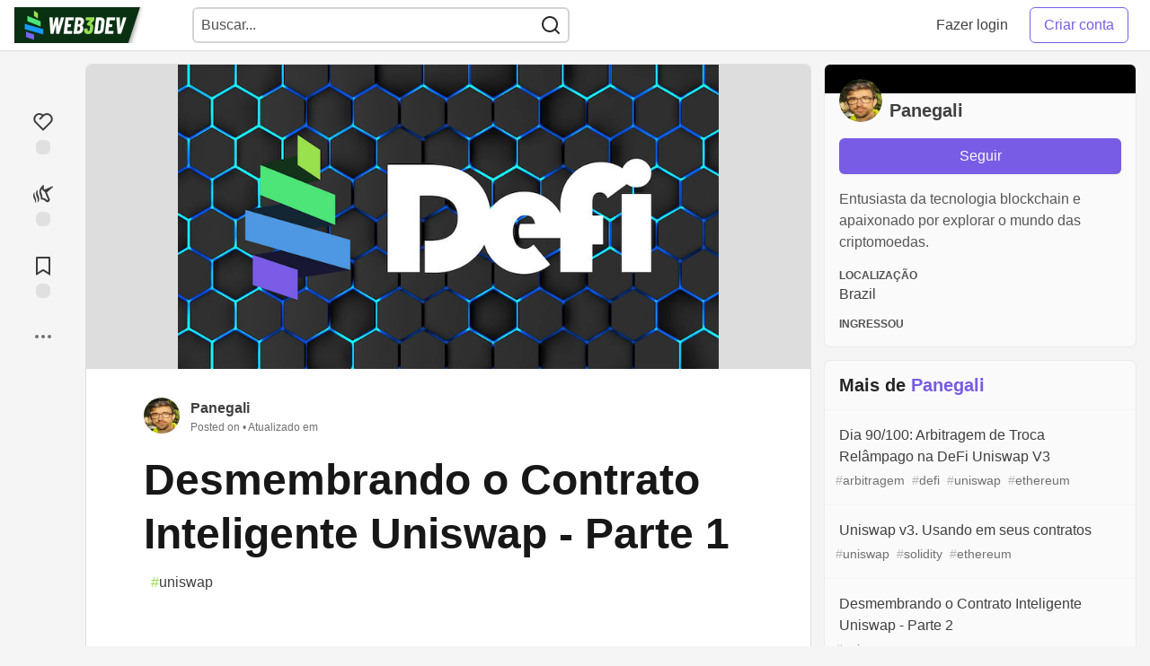

--- FILE ---
content_type: text/html; charset=utf-8
request_url: https://pt.w3d.community/panegali/desmembrando-o-contrato-inteligente-uniswap-3pmb
body_size: 22588
content:
<!DOCTYPE html>
<html lang="en">
  <head>
    <meta charset="utf-8">
    <title>Desmembrando o Contrato Inteligente Uniswap - Parte 1 - WEB3DEV</title>
      <meta name="last-updated" content="2026-01-18 14:39:58 UTC">
      <meta name="user-signed-in" content="false">
      <meta name="head-cached-at" content="1768747198">
      <meta name="environment" content="production">
      <link rel="stylesheet" href="/assets/minimal-4eaf25352a618e7d81c5fcb570a870818193d5187d5c1c5bbf1554c64924d7af.css" media="all" id="main-minimal-stylesheet" />
<link rel="stylesheet" href="/assets/views-209563584d6b5bf9be4dc79302095a332ed1d5d9879e5cec90723d7dbda15e8f.css" media="all" id="main-views-stylesheet" />
<link rel="stylesheet" href="/assets/crayons-99691abbc9dda2256c9e5ebdbee036ac5db8903b12d80915b10fd25b27a0d6d1.css" media="all" id="main-crayons-stylesheet" />

      <script src="/assets/base-4ea4c92ace10e870494761a22dc24e80cae5c6392d0f5c77f021652b02eff8c1.js" defer="defer"></script>
        <script src="/packs/js/runtime~base-db29181440c5b2338778.js" defer="defer"></script>
<script src="/packs/js/base-1e170bce37f7205a68fe.chunk.js" defer="defer"></script>
<script src="/packs/js/runtime~baseInitializers-e2a39871dbcd4a6fec4d.js" defer="defer"></script>
<script src="/packs/js/baseInitializers-3c0110af063b08187acd.chunk.js" defer="defer"></script>
<script src="/packs/js/runtime~Search-f25f3b1503d03a1f5090.js" defer="defer"></script>
<script src="/packs/js/0-108b225317d4807f8174.chunk.js" defer="defer"></script>
<script src="/packs/js/1-7b147fc9515a17339150.chunk.js" defer="defer"></script>
<script src="/packs/js/Search-3c06eac390a9aeec6774.chunk.js" defer="defer"></script>
<script src="/packs/js/runtime~runtimeBanner-b7a6fef3286875bd0e09.js" defer="defer"></script>
<script src="/packs/js/runtimeBanner-ec4be3a108315bf71aba.chunk.js" defer="defer"></script>
<script src="/packs/js/runtime~baseTracking-f570948c97144712434b.js" defer="defer"></script>
<script src="/packs/js/baseTracking-cc1b71685f0d9370e8ff.chunk.js" defer="defer"></script>
      
    <link rel="canonical" href="https://pt.w3d.community/panegali/desmembrando-o-contrato-inteligente-uniswap-3pmb" />
    <meta name="description" content="Explicando sua funcionalidade através do agrupamento de linhas de código   Você... Tagged with uniswap.">
    <meta name="keywords" content="uniswap, web3, dev, solana, solidity, ethereum, blockchain, smart contracts, contratos inteligentes, tokenomics, cardano, ethereum, bitcoin">

    <meta property="og:type" content="article" />
    <meta property="og:url" content="https://pt.w3d.community/panegali/desmembrando-o-contrato-inteligente-uniswap-3pmb" />
    <meta property="og:title" content="Desmembrando o Contrato Inteligente Uniswap - Parte 1" />
    <meta property="og:description" content="Explicando sua funcionalidade através do agrupamento de linhas de código   Você..." />
    <meta property="og:site_name" content="WEB3DEV" />
    <meta name="twitter:site" content="@web3dev_pt">
    <meta name="twitter:creator" content="@">
    <meta name="twitter:title" content="Desmembrando o Contrato Inteligente Uniswap - Parte 1">
    <meta name="twitter:description" content="Explicando sua funcionalidade através do agrupamento de linhas de código   Você...">
    <meta name="twitter:card" content="summary_large_image">
    <meta name="twitter:widgets:new-embed-design" content="on">
    <meta name="robots" content="max-snippet:-1, max-image-preview:large, max-video-preview:-1">
      <meta property="og:image" content="https://web3dev-forem-production.s3.amazonaws.com/uploads/articles/jmleweb8bv6pztqlq68a.jpg" />
      <meta name="twitter:image:src" content="https://web3dev-forem-production.s3.amazonaws.com/uploads/articles/jmleweb8bv6pztqlq68a.jpg">

      <meta name="viewport" content="width=device-width, initial-scale=1.0, viewport-fit=cover">
      <link rel="icon" type="image/x-icon" href="https://imgur.com/kjzg8wj.png" />
      <link rel="apple-touch-icon" href="https://imgur.com/kjzg8wj.png">
      <link rel="apple-touch-icon" sizes="152x152" href="https://imgur.com/kjzg8wj.png">
      <link rel="apple-touch-icon" sizes="180x180" href="https://imgur.com/kjzg8wj.png">
      <link rel="apple-touch-icon" sizes="167x167" href="https://imgur.com/kjzg8wj.png">
      <link href="https://imgur.com/kjzg8wj.png" rel="icon" sizes="192x192" />
      <link href="https://imgur.com/kjzg8wj.png" rel="icon" sizes="128x128" />
      <meta name="apple-mobile-web-app-title" content="pt.w3d.community">
      <meta name="application-name" content="pt.w3d.community">
      <meta name="theme-color" content="#ffffff" media="(prefers-color-scheme: light)">
      <meta name="theme-color" content="#000000" media="(prefers-color-scheme: dark)">
      <link rel="search" href="https://pt.w3d.community/open-search.xml" type="application/opensearchdescription+xml" title="WEB3DEV" />

      <meta property="forem:name" content="WEB3DEV" />
      <meta property="forem:logo" content="https://imgur.com/kjzg8wj.png" />
      <meta property="forem:domain" content="pt.w3d.community" />
  </head>
      <body
        class="sans-serif-article-body default-header"
        data-user-status="logged-out"
        data-community-name="WEB3DEV"
        data-locale="pt"
        data-honeybadger-key="hbp_ThUFu8zWLtFsGVIov8fiVIRV9cGadJ3c6WnQ"
        data-deployed-at="2026-01-18 14:19:40 UTC"
        data-latest-commit-id=""
        data-ga-tracking=""
        data-ga4-tracking-id="G-2FGEVX605M"
        >
        <link rel="stylesheet" href="/assets/minimal-4eaf25352a618e7d81c5fcb570a870818193d5187d5c1c5bbf1554c64924d7af.css" media="all" id="secondary-minimal-stylesheet" />
<link rel="stylesheet" href="/assets/views-209563584d6b5bf9be4dc79302095a332ed1d5d9879e5cec90723d7dbda15e8f.css" media="all" id="secondary-views-stylesheet" />
<link rel="stylesheet" href="/assets/crayons-99691abbc9dda2256c9e5ebdbee036ac5db8903b12d80915b10fd25b27a0d6d1.css" media="all" id="secondary-crayons-stylesheet" />

        <div id="body-styles">
          <style>
            :root {
              --accent-brand-lighter-rgb: 163, 124, 309;
              --accent-brand-rgb: 121, 92, 229;
              --accent-brand-darker-rgb: 97, 74, 183;
            }
          </style>
        </div>
        <div id="audiocontent" data-podcast="">
          
        </div>
        <div class="navigation-progress" id="navigation-progress"></div>
<header class="crayons-header print-hidden">
  <span id="route-change-target" tabindex="-1"></span>
  <a href="#main-content" class="skip-content-link">Ir para o conteúdo</a>
  <div class="crayons-header__container">
    <span class="inline-block m:hidden ">
      <button class="c-btn c-btn--icon-alone js-hamburger-trigger mx-2">
        <svg xmlns="http://www.w3.org/2000/svg" width="24" height="24" viewBox="0 0 24 24" role="img" aria-labelledby="adr663cktp48v0fw7h9zflaru3sdwj1" class="crayons-icon"><title id="adr663cktp48v0fw7h9zflaru3sdwj1">Menu de navegação</title>
    <path d="M3 4h18v2H3V4zm0 7h18v2H3v-2zm0 7h18v2H3v-2z"></path>
</svg>

      </button>
    </span>
    <a href="/" class="site-logo" aria-label="WEB3DEV Home">
    <img class="site-logo__img" src="https://web3dev-forem-production.s3.amazonaws.com/uploads/logos/resized_logo_qaDz93BJjhQnDTbi0oUP.png" alt="WEB3DEV">
</a>


    <div class="crayons-header--search js-search-form" id="header-search">
      <form accept-charset="UTF-8" method="get" action="/search" role="search">
        <div class="crayons-fields crayons-fields--horizontal">
          <div class="crayons-field flex-1 relative">
            <input class="crayons-header--search-input crayons-textfield js-search-input" type="text" id="nav-search" name="q" placeholder="Buscar..." autocomplete="off" />
            <button type="submit" aria-label="Buscar" class="c-btn c-btn--icon-alone absolute inset-px left-auto mt-0 py-0">
              <svg xmlns="http://www.w3.org/2000/svg" width="24" height="24" viewBox="0 0 24 24" role="img" aria-labelledby="aqwqh1mypmnj4ysaq56tnv9t588kg8po" aria-hidden="true" class="crayons-icon"><title id="aqwqh1mypmnj4ysaq56tnv9t588kg8po">Buscar</title>
    <path d="M18.031 16.617l4.283 4.282-1.415 1.415-4.282-4.283A8.96 8.96 0 0111 20c-4.968 0-9-4.032-9-9s4.032-9 9-9 9 4.032 9 9a8.96 8.96 0 01-1.969 5.617zm-2.006-.742A6.977 6.977 0 0018 11c0-3.868-3.133-7-7-7-3.868 0-7 3.132-7 7 0 3.867 3.132 7 7 7a6.977 6.977 0 004.875-1.975l.15-.15z"></path>
</svg>

            </button>
          </div>
        </div>
      </form>
    </div>

    <div class="flex items-center h-100 ml-auto">
      <a class="c-link c-link--icon-alone c-link--block m:hidden mx-1" id="search-link" aria-label="Buscar" href="/search">
        <svg xmlns="http://www.w3.org/2000/svg" width="24" height="24" viewBox="0 0 24 24" role="img" aria-labelledby="aju9piwykyf88bg7c7zvjcwzb65xm0bs" class="crayons-icon"><title id="aju9piwykyf88bg7c7zvjcwzb65xm0bs">Buscar</title>
    <path d="M18.031 16.617l4.283 4.282-1.415 1.415-4.282-4.283A8.96 8.96 0 0111 20c-4.968 0-9-4.032-9-9s4.032-9 9-9 9 4.032 9 9a8.96 8.96 0 01-1.969 5.617zm-2.006-.742A6.977 6.977 0 0018 11c0-3.868-3.133-7-7-7-3.868 0-7 3.132-7 7 0 3.867 3.132 7 7 7a6.977 6.977 0 004.875-1.975l.15-.15z"></path>
</svg>

      </a>
        <div class="flex" id="authentication-top-nav-actions">
          <span class="hidden m:block">
            <a href="/enter" class="c-link c-link--block mr-2 whitespace-nowrap ml-auto" data-no-instant>
              Fazer login
            </a>
          </span>

          <a href="/enter?state=new-user" data-tracking-id="ca_top_nav" data-tracking-source="top_navbar" class="c-cta c-cta--branded whitespace-nowrap mr-2" data-no-instant>
            Criar conta
          </a>
        </div>
    </div>
  </div>
</header>

<div class="hamburger">
  <div class="hamburger__content">
    <header class="hamburger__content__header">
      <h2 class="fs-l fw-bold flex-1 break-word lh-tight">WEB3DEV</h2>

      <button class="c-btn c-btn--icon-alone js-hamburger-trigger shrink-0" aria-label="Fechar">
        <svg xmlns="http://www.w3.org/2000/svg" width="24" height="24" viewBox="0 0 24 24" role="img" aria-labelledby="aieq6axgwoqp9vlguzz9n09m29rtl0q8" aria-hidden="true" class="crayons-icon c-btn__icon"><title id="aieq6axgwoqp9vlguzz9n09m29rtl0q8">Fechar</title><path d="M12 10.586l4.95-4.95 1.414 1.414-4.95 4.95 4.95 4.95-1.414 1.414-4.95-4.95-4.95 4.95-1.414-1.414 4.95-4.95-4.95-4.95L7.05 5.636l4.95 4.95z"></path></svg>

      </button>
    </header>

    <div class="p-2 js-navigation-links-container" id="authentication-hamburger-actions">
    </div>
  </div>
  <div class="hamburger__overlay js-hamburger-trigger"></div>
</div>


        <div id="active-broadcast" class="broadcast-wrapper"></div>
<div id="page-content" class="wrapper stories stories-show" data-current-page="stories-show">
  <div id="page-content-inner">
    <div id="page-route-change" class="screen-reader-only" aria-live="polite" aria-atomic="true"></div>
    


<style>
  .html-variant-wrapper { display: none}
</style>

<script src="https://unpkg.com/@webcomponents/webcomponentsjs@2.2.10/webcomponents-loader.js"
        integrity="sha384-3HK5hxQbkFqOIxMbpROlRmRtYl2LBZ52t+tqcjzsmr9NJuOWQxl8RgQSyFvq2lhy"
        crossorigin="anonymous" defer></script>

  <script src="/packs/js/runtime~webShare-fbe4ac9663ee8313c0df.js" defer="defer"></script>
<script src="/packs/js/webShare-21216fc3e913dbe36ff0.chunk.js" defer="defer"></script>
<script src="/packs/js/runtime~articlePage-ce21acdc06b4b49e2374.js" defer="defer"></script>
<script src="/packs/js/0-108b225317d4807f8174.chunk.js" defer="defer"></script>
<script src="/packs/js/1-7b147fc9515a17339150.chunk.js" defer="defer"></script>
<script src="/packs/js/articlePage-90a08e516ba33df9a473.chunk.js" defer="defer"></script>
<script src="/packs/js/runtime~commentDropdowns-ddf7d51f6e0f003a8d7a.js" defer="defer"></script>
<script src="/packs/js/commentDropdowns-fdd2f9dd60b1f73452e0.chunk.js" defer="defer"></script>

    <script type="application/ld+json">
      {"@context":"http://schema.org","@type":"Article","mainEntityOfPage":{"@type":"WebPage","@id":"https://pt.w3d.community/panegali/desmembrando-o-contrato-inteligente-uniswap-3pmb"},"url":"https://pt.w3d.community/panegali/desmembrando-o-contrato-inteligente-uniswap-3pmb","image":["https://web3dev-forem-production.s3.amazonaws.com/uploads/articles/jmleweb8bv6pztqlq68a.jpg","https://web3dev-forem-production.s3.amazonaws.com/uploads/articles/jmleweb8bv6pztqlq68a.jpg","https://web3dev-forem-production.s3.amazonaws.com/uploads/articles/jmleweb8bv6pztqlq68a.jpg"],"publisher":{"@context":"http://schema.org","@type":"Organization","name":"WEB3DEV","logo":{"@context":"http://schema.org","@type":"ImageObject","url":"https://imgur.com/kjzg8wj.png","width":"192","height":"192"}},"headline":"Desmembrando o Contrato Inteligente Uniswap - Parte 1","author":{"@context":"http://schema.org","@type":"Person","url":"https://pt.w3d.community/panegali","name":"Panegali"},"datePublished":"2022-10-07T10:15:26Z","dateModified":"2023-09-09T03:49:23Z"}
    </script>

  
<div class="crayons-layout crayons-layout--3-cols crayons-layout--article">
  <aside class="crayons-layout__sidebar-left" aria-label="Ações do artigo.">
    <div class="crayons-article-actions print-hidden">
  <div class="crayons-article-actions__inner">
        <button
  id="reaction-butt-like"
  aria-label="Like"
  aria-pressed="false"
  class="crayons-reaction crayons-reaction--like crayons-tooltip__activator relative"
  data-category="like">
    <span class="crayons-reaction__icon  crayons-reaction__icon--inactive">
      <svg xmlns="http://www.w3.org/2000/svg" width="24" height="24" viewBox="0 0 24 24" role="img" aria-hidden="true" class="crayons-icon">
    <path d="M21.179 12.794l.013.014L12 22l-9.192-9.192.013-.014A6.5 6.5 0 0112 3.64a6.5 6.5 0 019.179 9.154zM4.575 5.383a4.5 4.5 0 000 6.364L12 19.172l7.425-7.425a4.5 4.5 0 10-6.364-6.364L8.818 9.626 7.404 8.21l3.162-3.162a4.5 4.5 0 00-5.99.334l-.001.001z"></path>
</svg>

    </span>
    <span class="crayons-reaction__count" id="reaction-number-like"><span class="bg-base-40 opacity-25 p-2 inline-block radius-default"></span></span>

    <span data-testid="tooltip" class="crayons-tooltip__content">
      Coração
    </span>
</button>


  <button
  id="reaction-butt-unicorn"
  aria-label="Reagir com unicorn"
  aria-pressed="false"
  class="crayons-reaction crayons-reaction--unicorn crayons-tooltip__activator relative"
  data-category="unicorn">
    <span class="crayons-reaction__icon  crayons-reaction__icon--inactive">
      <svg xmlns="http://www.w3.org/2000/svg" width="24" height="24" role="img" aria-hidden="true" class="crayons-icon">
    <path d="M5.645 8.013c.013-.265-.261-.323-.4-.183-1.16 1.17-1.822 3.865-.344 7.32.294.961 1.938 3.19.84 6.131l-.003.006c-.094.255.206.404.366.263 1.395-1.226 1.933-3.593 1.1-6.375-.488-1.657-1.955-4.226-1.559-7.162zm-3.22 2.738c.05-.137-.124-.417-.326-.225-.939.893-1.316 2.863-.976 4.605.547 2.878 2.374 3.526 2.066 6.629-.028.102.176.38.348.154 1.546-2.033.409-4.453-.241-6.006-1.005-2.386-1.087-4.118-.871-5.157z" fill="#08090A"></path>
    <path fill-rule="evenodd" clip-rule="evenodd" d="M13.622 7.223l8.579-3.68c.598-.256 1.087.547.6.985l-6.618 5.941c.881 2.043 2.738 6.34 2.931 6.775 1.348 3.031-2.055 4.918-3.807 3.583a7.027 7.027 0 01-.623-.574c-.974-.965-2.419-2.398-5.207-1.877.284-2.115-.313-3.737-.883-5.288-.38-1.032-.747-2.032-.837-3.124-.346-3.329 3.763-8.23 4.696-7.953.386.115.326 1.229.266 2.319-.051.948-.102 1.88.143 2.12.145.142.428.43.76.773zM11.5 16.5l2.5.5 2.5 2 1-.5-2-4.5-1.5-4-1.5-1-1-1-1-1.5L10 8l-.5 1.5 1 2.5 1 4.5z"></path>
</svg>

    </span>
    <span class="crayons-reaction__count" id="reaction-number-unicorn"><span class="bg-base-40 opacity-25 p-2 inline-block radius-default"></span></span>

    <span data-testid="tooltip" class="crayons-tooltip__content">
      Unicorn
    </span>
</button>


<button
  id="reaction-butt-readinglist"
  aria-label="Adicione à lista de leitura"
  aria-pressed="false"
  class="crayons-reaction crayons-reaction--readinglist crayons-tooltip__activator relative"
  data-category="readinglist">
    <span class="crayons-reaction__icon  crayons-reaction__icon--inactive">
      <svg xmlns="http://www.w3.org/2000/svg" width="24" height="24" viewBox="0 0 24 24" role="img" aria-hidden="true" class="crayons-icon">
    <path d="M5 2h14a1 1 0 011 1v19.143a.5.5 0 01-.766.424L12 18.03l-7.234 4.536A.5.5 0 014 22.143V3a1 1 0 011-1zm13 2H6v15.432l6-3.761 6 3.761V4z"></path>
</svg>

    </span>
    <span class="crayons-reaction__count" id="reaction-number-readinglist"><span class="bg-base-40 opacity-25 p-2 inline-block radius-default"></span></span>

    <span data-testid="tooltip" class="crayons-tooltip__content">
      Salvar
    </span>
</button>


    <div id="mod-actions-menu-btn-area" class="print-hidden hidden align-center"></div>
    <div class="align-center m:relative">
      <button id="article-show-more-button" aria-controls="article-show-more-dropdown" aria-expanded="false" aria-haspopup="true" class="dropbtn crayons-btn crayons-btn--ghost-dimmed crayons-btn--icon-rounded" aria-label="Compartilhar opções de postagem">
        <svg xmlns="http://www.w3.org/2000/svg" width="24" height="24" role="img" aria-labelledby="ajxtkx2hmcm4keklwqtq34ulcp2w4rr0" aria-hidden="true" class="crayons-icon dropdown-icon"><title id="ajxtkx2hmcm4keklwqtq34ulcp2w4rr0">Mais...</title><path fill-rule="evenodd" clip-rule="evenodd" d="M7 12a2 2 0 11-4 0 2 2 0 014 0zm7 0a2 2 0 11-4 0 2 2 0 014 0zm5 2a2 2 0 100-4 2 2 0 000 4z"></path></svg>

      </button>

      <div id="article-show-more-dropdown" class="crayons-dropdown side-bar left-2 right-2 m:right-auto m:left-100 s:left-auto mb-1 m:mb-0 top-unset bottom-100 m:top-0 m:bottom-unset">
        <div>
          <button
            id="copy-post-url-button"
            class="flex justify-between crayons-link crayons-link--block w-100 bg-transparent border-0"
            data-postUrl="https://pt.w3d.community/panegali/desmembrando-o-contrato-inteligente-uniswap-3pmb">
            <span class="fw-bold">Link de cópia</span>
            <svg xmlns="http://www.w3.org/2000/svg" width="24" height="24" viewBox="0 0 24 24" id="article-copy-icon" role="img" aria-labelledby="ais89fd6esmew4w4duhgyhbbmanqcdtx" aria-hidden="true" class="crayons-icon mx-2 shrink-0"><title id="ais89fd6esmew4w4duhgyhbbmanqcdtx">Link de cópia</title>
    <path d="M7 6V3a1 1 0 011-1h12a1 1 0 011 1v14a1 1 0 01-1 1h-3v3c0 .552-.45 1-1.007 1H4.007A1 1 0 013 21l.003-14c0-.552.45-1 1.007-1H7zm2 0h8v10h2V4H9v2zm-2 5v2h6v-2H7zm0 4v2h6v-2H7z"></path>
</svg>

          </button>
          <div id="article-copy-link-announcer" aria-live="polite" class="crayons-notice crayons-notice--success my-2 p-1" aria-live="polite" hidden>Copiado para a área de transferência</div>
        </div>

        <div class="Desktop-only">
          <a
            target="_blank"
            class="crayons-link crayons-link--block"
            rel="noopener"
            href='https://twitter.com/intent/tweet?text=%22Desmembrando%20o%20Contrato%20Inteligente%20Uniswap%20-%20Parte%201%22%20por%20Panegali%20%23web3dev%20https%3A%2F%2Fpt.w3d.community%2Fpanegali%2Fdesmembrando-o-contrato-inteligente-uniswap-3pmb'>
            Compartilhar com Twitter
          </a>
          <a
            target="_blank"
            class="crayons-link crayons-link--block"
            rel="noopener"
            href="https://www.linkedin.com/shareArticle?mini=true&url=https%3A%2F%2Fpt.w3d.community%2Fpanegali%2Fdesmembrando-o-contrato-inteligente-uniswap-3pmb&title=Desmembrando%20o%20Contrato%20Inteligente%20Uniswap%20-%20Parte%201&summary=Explicando%20sua%20funcionalidade%20atrav%C3%A9s%20do%20agrupamento%20de%20linhas%20de%20c%C3%B3digo%20%20%20Voc%C3%AA...&source=WEB3DEV">
            Compartilhar com LinkedIn
          </a>
          <a
            target="_blank"
            class="crayons-link crayons-link--block"
            rel="noopener"
            href="https://www.reddit.com/submit?url=https%3A%2F%2Fpt.w3d.community%2Fpanegali%2Fdesmembrando-o-contrato-inteligente-uniswap-3pmb&title=Desmembrando%20o%20Contrato%20Inteligente%20Uniswap%20-%20Parte%201">
            Compartilhar com Reddit
          </a>
          <a
            target="_blank"
            class="crayons-link crayons-link--block"
            rel="noopener"
            href="https://news.ycombinator.com/submitlink?u=https%3A%2F%2Fpt.w3d.community%2Fpanegali%2Fdesmembrando-o-contrato-inteligente-uniswap-3pmb&t=Desmembrando%20o%20Contrato%20Inteligente%20Uniswap%20-%20Parte%201">
            Compartilhar com Hacker News
          </a>
          <a
            target="_blank"
            class="crayons-link crayons-link--block"
            rel="noopener"
            href="https://www.facebook.com/sharer.php?u=https%3A%2F%2Fpt.w3d.community%2Fpanegali%2Fdesmembrando-o-contrato-inteligente-uniswap-3pmb">
            Compartilhar com Facebook
          </a>
          <a
            target="_blank"
            class="crayons-link crayons-link--block"
            rel="noopener"
            href="https://toot.kytta.dev/?text=https%3A%2F%2Fpt.w3d.community%2Fpanegali%2Fdesmembrando-o-contrato-inteligente-uniswap-3pmb">
            Share to Mastodon
          </a>
        </div>

        <web-share-wrapper shareurl="https://pt.w3d.community/panegali/desmembrando-o-contrato-inteligente-uniswap-3pmb" sharetitle="Desmembrando o Contrato Inteligente Uniswap - Parte 1" sharetext="Explicando sua funcionalidade através do agrupamento de linhas de código   Você..." template="web-share-button">
        </web-share-wrapper>
        <template id="web-share-button">
          <a href="#" class="dropdown-link-row crayons-link crayons-link--block">Compartilhe Post via....</a>
        </template>

        <a href="/report-abuse" class="crayons-link crayons-link--block">Denunciar abuso</a>
      </div>
    </div>
  </div>
</div>

  </aside>

  <main id="main-content" class="crayons-layout__content grid gap-4">
    <div class="article-wrapper">


      <article class="crayons-card crayons-article mb-4"
        id="article-show-container"
        data-article-id="593"
        data-article-slug="desmembrando-o-contrato-inteligente-uniswap-3pmb"
        data-author-id="310"
        data-author-name="Panegali"
        data-author-username="panegali"
        data-co-author-ids=""
        data-path="/panegali/desmembrando-o-contrato-inteligente-uniswap-3pmb"
        data-pin-path="/stories/feed/pinned_article"
        data-pinned-article-id=""
        data-published="true"
        data-scheduled="false"
         >
        <header class="crayons-article__header" id="main-title">
            <div class="crayons-article__cover">
              <img src="https://web3dev-forem-production.s3.amazonaws.com/uploads/articles/jmleweb8bv6pztqlq68a.jpg" width="1000" height="420" style="background-color:#dddddd;" class="crayons-article__cover__image" alt="Cover image for Desmembrando o Contrato Inteligente Uniswap - Parte 1">
            </div>

          <div class="crayons-article__header__meta">
            <div class="flex s:items-start flex-col s:flex-row">
              <div id="action-space" class="crayons-article__actions mb-4 s:mb-0 s:order-last"></div>
              <div class="flex flex-1 mb-5 items-start">
                <div class="relative">
                    <a href="/panegali"><img class="radius-full align-middle" src="https://web3dev-forem-production.s3.amazonaws.com/uploads/user/profile_image/310/a44384f0-f4a0-4e66-9be8-8a4e825a88f5.jpg" width="40" height="40" alt="Panegali" /></a>
                </div>
                <div class="pl-3 flex-1">
                  <a href="/panegali" class="crayons-link fw-bold">Panegali</a>
                  <p class="fs-xs color-base-60">
                      Posted on <time datetime="2022-10-07T10:15:26Z" class="date">Oct 7, 2022</time>

                      &bull; Atualizado em <time datetime="2023-09-09T03:49:23Z" class="date">Sep 9, 2023</time>

                  </p>
                </div>
              </div>
            </div>

            

            <h1 class="fs-3xl m:fs-4xl l:fs-5xl fw-bold s:fw-heavy lh-tight mb-2 medium">
              Desmembrando o Contrato Inteligente Uniswap - Parte 1
            </h1>

              <div class="spec__tags flex flex-wrap">
                  <a class="crayons-tag   " style="
        --tag-bg: rgba(150, 225, 80, 0.10);
        --tag-prefix: #96E150;
        --tag-bg-hover: rgba(150, 225, 80, 0.10);
        --tag-prefix-hover: #96E150;
      " href="/t/uniswap"><span class="crayons-tag__prefix">#</span>uniswap</a>
              </div>
          </div>
        </header>

        <div class="crayons-article__main">
            
  <nav class="series-switcher crayons-card crayons-card--secondary">
    <header class="crayons-card__header">
      <h2 class="crayons-subtitle-2">
        <a href="/panegali/series/12">uniswap (Série de &quot;2 Partes&quot;)</a>
      </h2>
    </header>

    <div class="series-switcher__list">

          <a
            href="/panegali/desmembrando-o-contrato-inteligente-uniswap-3pmb"
            class="crayons-link crayons-link--contentful series-switcher__link series-switcher__link--active "
            data-preload-image="https://web3dev-forem-production.s3.amazonaws.com/uploads/articles/jmleweb8bv6pztqlq68a.jpg"
            title="Publicado em Oct 7 &#39;22">
            <span class="series-switcher__num">1</span>
            <span class="series-switcher__title">Desmembrando o Contrato Inteligente Uniswap - Parte 1</span>
          </a>

          <a
            href="/panegali/desmembrando-o-contrato-inteligente-uniswap-parte-2-290i"
            class="crayons-link crayons-link--contentful series-switcher__link  "
            data-preload-image="https://web3dev-forem-production.s3.amazonaws.com/uploads/articles/8vfdxu9j1wza82urj4j7.jpg"
            title="Publicado em Oct 12 &#39;22">
            <span class="series-switcher__num">2</span>
            <span class="series-switcher__title">Desmembrando o Contrato Inteligente Uniswap - Parte 2</span>
          </a>
    </div>
  </nav>


          <div class="crayons-article__body text-styles spec__body" data-article-id="593" id="article-body">
            <h3>
  <a name="explicando-sua-funcionalidade-atrav%C3%A9s-do-agrupamento-de-linhas-de-c%C3%B3digo" href="#explicando-sua-funcionalidade-atrav%C3%A9s-do-agrupamento-de-linhas-de-c%C3%B3digo">
  </a>
  Explicando sua funcionalidade através do agrupamento de linhas de código
</h3>

<p>Você provavelmente conhece a fórmula do produto constante (x*y=k) que alimenta a Uniswap. Mas como o contrato inteligente Uniswap realmente funciona nos bastidores?</p>

<p>Neste artigo, vamos entender como a Uniswap é implementada, desmembrando seu contrato inteligente. Vamos examinar algumas centenas de linhas de código Solidity que geram $1.28 bilhão em receita diariamente.</p>

<p>Alerta de spoiler: você verá um código Solidity muito eficiente, elegante e seguro à frente.</p>

<p>Aqui está o esboço deste artigo:</p>

<ul>
<li>Como a Uniswap funciona em alto nível</li>
<li>Como o código Uniswap é organizado</li>
<li>Funcionalidades Uniswap</li>
<li>Contratos principais: Par (difícil)</li>
<li>Contratos principais: Fábrica (fácil)</li>
<li>Contrato periférico: Roteador (fácil)</li>
<li>Código totalmente anotado</li>
</ul>


<hr>

<p><strong>Sumário</strong></p>

<p>1 . <a href="#como-a-uniswap-funciona-em-alto-n%C3%ADvel">Como a Uniswap funciona em alto nível</a></p>

<p>2 . <a href="#uma-nota-sobre-as-vers%C3%B5es-uniswap">Uma nota sobre as versões Uniswap</a></p>

<p>3 . <a href="#como-o-c%C3%B3digo-uniswap-%C3%A9-organizado">Como o código Uniswap é organizado</a></p>

<p>4 . <a href="#funcionalidade-uniswap">Funcionalidade Uniswap</a></p>

<p>5 . <a href="#contratos-principais">Contratos Principais</a><br>
..... . <a href="#par">Par (difícil)</a></p>


<hr>

<h3>
  <a name="como-a-uniswap-funciona-em-alto-n%C3%ADvel" href="#como-a-uniswap-funciona-em-alto-n%C3%ADvel">
  </a>
  Como a Uniswap funciona em alto nível
</h3>

<p>Todo o propósito da Uniswap é permitir que você troque um <a href="https://ilamanov.medium.com/erc20-smart-contract-breakdown-9dab65cec671?source=user_profile---------1-------------------------------">token ERC20</a> por outro. Por exemplo, você precisa de Dogecoin, mas só tem Shiba. A Uniswap permite que você venda Shiba e receba Dogecoin em troca. Tudo isso é feito de forma automática e descentralizada. Uniswap é apenas uma corretora descentralizada.</p>

<p>As exchanges podem ser implementadas de duas maneiras.</p>

<p><strong>Modelo de livro de ordem</strong>: Compradores e vendedores arquivam ordens. E o sistema centralizado combina as ordens de compra com as ordens de venda. É assim que funciona a bolsa de valores tradicional.</p>

<p><strong>Criadores de mercado automatizados (AMM)</strong>: Não há um intermediário de combinação centralizado. Existem pessoas que fornecem os dois tokens (Dogecoin e Shiba). Estas pessoas são chamadas de provedoras de liquidez. Estes provedores de liquidez criam uma <em>pool</em> de tokens Dogecoin e Shiba. Agora, os negociantes podem depositar Dogecoin e receber Shiba em troca. Isso é feito automaticamente, sem uma entidade centralizada. Os negociantes pagam uma pequena taxa percentual pela negociação, que vai para os provedores de liquidez por seus serviços.</p>

<p>Uniswap usa a técnica AMM. Como ela determina a taxa de câmbio em uma <em>pool</em>? Ou seja, quantos tokens Shiba valem 1 Dogecoin? Isso é determinado pela fórmula do produto constante (<code>quantidade de Dogecoin</code>)*(<code>quantidade</code> <code>de</code> <code>Shiba</code>)=<code>k</code>. Durante as negociações, este produto deve permanecer constante.</p>

<p><a href="https://web3dev-forem-production.s3.amazonaws.com/uploads/articles/uij79u8bmmh6kmwixvr7.png" class="article-body-image-wrapper"><img src="https://web3dev-forem-production.s3.amazonaws.com/uploads/articles/uij79u8bmmh6kmwixvr7.png" alt="1" loading="lazy" width="720" height="376"></a> De “ <a href="https://medium.com/scalar-capital/uniswap-a-unique-exchange-f4ef44f807bf">Uniswap – uma corretora única</a> ”</p>

<p>Não se preocupe se isto não estiver completamente claro. Aprenderemos mais sobre esta fórmula e dinâmica de mercado ao longo do restante do artigo.</p>

<h3>
  <a name="uma-nota-sobre-as-vers%C3%B5es-uniswap" href="#uma-nota-sobre-as-vers%C3%B5es-uniswap">
  </a>
  Uma nota sobre as versões Uniswap
</h3>

<p>A Uniswap tem 3 versões.</p>

<ul>
<li>Vamos trabalhar com a v2.</li>
<li>A v1 é muito simples e não tem todas as características modernas.</li>
<li>A v3 é essencialmente a v2, mas melhorada e otimizada - seu código é muito mais complicado do que a v2.</li>
</ul>

<p>Confira meu <a href="https://ilamanov.medium.com/difference-between-uniswap-versions-877619a5bce2">artigo</a>, se você quiser saber mais sobre as diferenças entre as versões da Uniswap.</p>

<h3>
  <a name="como-o-c%C3%B3digo-uniswap-%C3%A9-organizado" href="#como-o-c%C3%B3digo-uniswap-%C3%A9-organizado">
  </a>
  Como o código Uniswap é organizado
</h3>

<p>A Uniswap tem 4 contratos inteligentes no total. Eles estão divididos em <strong>principal</strong> e <strong>periférico</strong>.</p>

<ol>
<li>O <strong>principal</strong> é para armazenar os fundos (os tokens) e expor funções para trocar tokens, adicionar fundos, obter recompensas, etc.</li>
<li>O <strong>periférico</strong> é para interagir com o <strong>principal</strong>.</li>
</ol>

<p><a href="https://web3dev-forem-production.s3.amazonaws.com/uploads/articles/uvdvc9yakjobt6vsh9c1.png" class="article-body-image-wrapper"><img src="https://web3dev-forem-production.s3.amazonaws.com/uploads/articles/uvdvc9yakjobt6vsh9c1.png" alt="2" loading="lazy" width="720" height="405"></a>O <strong>principal</strong> consiste nos seguintes contratos inteligentes:</p>

<ol>
<li>
<strong>Par</strong> - um contrato inteligente que implementa a funcionalidade de troca, cunhagem, queima de tokens. Este contrato é criado para cada par de troca como Dogecoin ↔ Shiba.</li>
<li>
<strong>Fábrica</strong> - cria e mantém o controle de todos os contratos de Pares</li>
<li>
<strong>ERC20</strong> - para manter o controle da propriedade da <em>pool</em>. Pense na <em>pool</em> como uma propriedade. Quando os provedores de liquidez fornecem fundos para a <em>pool</em>, eles recebem "tokens de propriedade da <em>pool</em>" em troca. Esses tokens de propriedade ganham recompensas (dos negociantes pagando uma pequena porcentagem por cada negociação). Quando os provedores de liquidez querem seus fundos de volta, eles apenas enviam os tokens de propriedade de volta e recebem seus fundos + as recompensas que foram acumuladas. O contrato ERC20 mantém o registro dos tokens de propriedade.</li>
</ol>

<p>O <strong>Periférico</strong> consiste de apenas um contrato inteligente:</p>

<ol>
<li>O <strong>Roteador</strong> é para interagir com o núcleo. Fornece funções como <code>swapExactETHForTokens</code>, <code>swapETHForExactTokens</code>, etc.</li>
</ol>

<h3>
  <a name="funcionalidade-uniswap" href="#funcionalidade-uniswap">
  </a>
  Funcionalidade Uniswap
</h3>

<p>Falamos sobre os 4 contratos inteligentes que a Uniswap tem e como eles são organizados. Mas qual é a principal funcionalidade que estes contratos implementam? A principal funcionalidade é a seguinte:</p>

<ol>
<li>
<strong>Administração dos fundos</strong> (como tokens tais como Dogecoin e Shiba são administrados na <em>pool</em>)</li>
<li>Funções para <strong>provedores de liquidez</strong> - depositar mais fundos e retirar os fundos junto com as recompensas</li>
<li>Funções para <strong>negociantes</strong> - troca</li>
<li><strong>Gestão de tokens de propriedade da pool</strong></li>
<li>
<strong>Taxa de protocolo</strong> - A Uniswap v2 introduziu uma taxa de protocolo alternável. Esta taxa de protocolo vai para a equipe da Uniswap por seus esforços na manutenção do protocolo. No momento, esta taxa de protocolo está desligada, mas pode ser ligada no futuro. Quando estiver ligada, os negociantes ainda pagarão a mesma taxa de negociação, mas 1/6 desta taxa agora irá para a equipe da Uniswap e o restante 5/6 irá para os provedores de liquidez como recompensa pelo fornecimento de seus fundos.</li>
</ol>

<p>Além da principal funcionalidade descrita acima, a Uniswap tem outra que não é essencial, mas é uma ajuda útil para outros contratos no ecossistema Ethereum:</p>

<ol>
<li>
<strong>Oráculo de preço</strong> - A Uniswap rastreia os preços dos tokens em relação uns aos outros e pode ser usado como um oráculo de preço para outros contratos inteligentes no ecossistema Ethereum. Devido à arbitragem (que aprenderemos mais adiante no artigo), os preços Uniswap tendem a seguir de perto os preços reais de mercado dos tokens. Portanto, o oráculo de preços Uniswap é uma boa aproximação dos preços reais de mercado.</li>
</ol>

<p><a href="https://web3dev-forem-production.s3.amazonaws.com/uploads/articles/2365ia0pyq02xmiqi3q6.png" class="article-body-image-wrapper"><img src="https://web3dev-forem-production.s3.amazonaws.com/uploads/articles/2365ia0pyq02xmiqi3q6.png" alt="3" loading="lazy" width="720" height="405"></a><br>
Estas etiquetas serão utilizadas em todo o código no resto do artigo</p>

<h2>
  <a name="contratos-principais" href="#contratos-principais">
  </a>
  Contratos Principais
</h2>

<h3>
  <a name="par" href="#par">
  </a>
  Par
</h3>

<p>Vamos agora investigar o código Solidity dos contratos inteligentes da Uniswap. Vamos começar com o contrato Par. Este é o mais complexo dos 4 contratos inteligentes. O resto vai ficar mais fácil.</p>

<p><a href="https://web3dev-forem-production.s3.amazonaws.com/uploads/articles/motowjhvs60yfiae15ve.png" class="article-body-image-wrapper"><img src="https://web3dev-forem-production.s3.amazonaws.com/uploads/articles/motowjhvs60yfiae15ve.png" alt="4" loading="lazy" width="720" height="405"></a></p>

<p>O contrato Par implementa a troca entre um par de tokens, como Dogecoin e Shiba. O código completo do contrato inteligente Par pode ser encontrado no Github, em <a href="https://github.com/Uniswap/v2-core/blob/master/contracts/UniswapV2Pair.sol">v2-core/contracts/UniswapV2Pair.sol</a></p>

<p>Vamos desmembrá-lo linha por linha.</p>

<p>Em primeiro lugar, as declarações de importação:</p>

<p><a href="https://web3dev-forem-production.s3.amazonaws.com/uploads/articles/52majirzx518tb18df2n.png" class="article-body-image-wrapper"><img src="https://web3dev-forem-production.s3.amazonaws.com/uploads/articles/52majirzx518tb18df2n.png" alt="5" loading="lazy" width="720" height="147"></a></p>

<p>Em seguida, a declaração de contrato:</p>

<p><a href="https://web3dev-forem-production.s3.amazonaws.com/uploads/articles/pvyeett5sg8ljatff31m.png" class="article-body-image-wrapper"><img src="https://web3dev-forem-production.s3.amazonaws.com/uploads/articles/pvyeett5sg8ljatff31m.png" alt="6" loading="lazy" width="720" height="132"></a></p>

<ul>
<li>O nome do contrato é <code>UniswapV2Pair</code>
</li>
<li>Ele implementa a interface <code>IUniswapV2Pair</code>, que é apenas uma interface para este contrato (pode ser encontrada <a href="https://github.com/Uniswap/v2-core/blob/master/contracts/interfaces/IUniswapV2Pair.sol">aqui</a>). Também estende o contrato <code>UniswapV2ERC20</code>. Por quê? Para administrar os tokens de propriedade da <em>pool</em>. Saberemos mais sobre isso mais tarde.</li>
<li>
<code>SafeMath</code> é uma biblioteca para lidar com <em>overflow/underflow.</em> <code>UQ112x112</code> é uma biblioteca para suportar números flutuantes. O solidity não suporta números flutuantes por padrão. Esta biblioteca representa os flutuadores usando 224 bits. Os primeiros 112 bits são para os números inteiros e os últimos 112 bits são para a parte fracionária.</li>
</ul>

<p>A seguir, agruparemos o código pela funcionalidade que ele implementa.</p>

<h4>
  <a name="gerenciando-os-fundos" href="#gerenciando-os-fundos">
  </a>
  Gerenciando os fundos
</h4>

<p>Um par Uniswap é uma troca entre um par de tokens como Dogecoin e Shiba. Estes tokens são representados como <code>token0</code> e <code>token1</code> no contrato. Eles são os endereços dos contratos inteligentes ERC20 que os implementam.</p>

<p>As variáveis <code>reserve</code> armazenam quanto do token temos neste par.</p>

<p><a href="https://web3dev-forem-production.s3.amazonaws.com/uploads/articles/y87kcikn733a4cyhr2xv.png" class="article-body-image-wrapper"><img src="https://web3dev-forem-production.s3.amazonaws.com/uploads/articles/y87kcikn733a4cyhr2xv.png" alt="7" loading="lazy" width="720" height="271"></a><br>
O código é codificado por cores, de acordo com a etiqueta ("gerenciar fundos", neste caso)</p>

<p>Você pode se perguntar, onde está armazenado o verdadeiro token? Isto é feito no contrato ERC20 do próprio token. Não é feito no contrato Par. O contrato Par só mantém o controle das reservas. Da perspectiva do ERC20, o contrato Par é apenas um usuário regular que pode transferir e receber tokens, ele tem seu próprio saldo, etc.</p>

<p><a href="https://web3dev-forem-production.s3.amazonaws.com/uploads/articles/sew2f125vcpdn6obmqdh.png" class="article-body-image-wrapper"><img src="https://web3dev-forem-production.s3.amazonaws.com/uploads/articles/sew2f125vcpdn6obmqdh.png" alt="8" loading="lazy" width="720" height="405"></a><br>
É assim que os fundos são administrados através de 3 contratos inteligentes</p>

<p>O contrato Par chama as funções do ERC20, tais como <code>balanceOf</code> (com <code>owner =</code> <code>Endereço do contrato Par</code>) e <code>transfer</code> para gerenciar os tokens (veja o meu <a href="https://ilamanov.medium.com/erc20-smart-contract-breakdown-9dab65cec671">Detalhamento do Contrato Inteligente ERC20</a> se você estiver confuso). Aqui está um exemplo de como a função <code>transfer</code> do ERC20 é usada no contrato Par.</p>

<p><a href="https://web3dev-forem-production.s3.amazonaws.com/uploads/articles/byaghnt6x01wyiiiwm3i.png" class="article-body-image-wrapper"><img src="https://web3dev-forem-production.s3.amazonaws.com/uploads/articles/byaghnt6x01wyiiiwm3i.png" alt="9" loading="lazy" width="720" height="313"></a><br>
O SELECTOR permite que você chame o contrato ERC-20 através de sua ABI</p>

<p>A função <code>_update</code> abaixo é chamada sempre que há novos fundos depositados ou retirados pelos provedores de liquidez ou tokens são trocados pelos negociantes.</p>

<p><a href="https://web3dev-forem-production.s3.amazonaws.com/uploads/articles/zdpk8aavpcqvfykamzxm.png" class="article-body-image-wrapper"><img src="https://web3dev-forem-production.s3.amazonaws.com/uploads/articles/zdpk8aavpcqvfykamzxm.png" alt="10" loading="lazy" width="720" height="310"></a> </p>

<p>Algumas coisas estão acontecendo nesta função:</p>

<ul>
<li>
<code>balance0</code> e <code>balance1</code> são os saldos de tokens no ERC20. Eles são o valor de retorno da função <code>balanceOf</code> do ERC20.</li>
<li>
<code>_reserve0</code> e <code>_reserve1</code> são os saldos anteriormente conhecidos da Uniswap (última vez que o <code>balanceOf</code> foi verificado).</li>
<li>Tudo o que fazemos nesta função é verificar se há <em>overflow</em> (linha 74), atualizar o oráculo de preço (isto será explicado em uma seção posterior), atualizar reservas, e atualizar um evento <code>Sync</code>.</li>
</ul>

<p>Qual é a diferença entre os argumentos <code>_reserve0</code>, <code>_reserve1</code> e as variáveis armazenadas <code>reserve0</code>, <code>reserve1</code> (mostradas abaixo)? Elas são essencialmente as mesmas. Os chamadores da função <code>_update</code> já leram as variáveis <code>reserve</code> do armazenamento e apenas as passam como argumentos para a função <code>_update</code>. Esta é apenas uma forma de economizar <em>gás</em>. A leitura a partir do armazenamento é mais cara do que a leitura a partir da memória</p>

<p><a href="https://web3dev-forem-production.s3.amazonaws.com/uploads/articles/c2obgq9ix98ggbn8sguu.png" class="article-body-image-wrapper"><img src="https://web3dev-forem-production.s3.amazonaws.com/uploads/articles/c2obgq9ix98ggbn8sguu.png" alt="11" loading="lazy" width="720" height="119"></a></p>

<p>_Você notará isto repetidas vezes: <strong>A Uniswap ama a eficiência e a economia de gás.</strong> Eles extraem todos os pontos de desempenho que podem do Solidity. <code>_reserve0</code> e <code>_reserve1</code> são um exemplo disto.</p>

<h4>
  <a name="cunhagem-e-queima" href="#cunhagem-e-queima">
  </a>
  Cunhagem e queima
</h4>

<p>Agora sobre a próxima funcionalidade - cunhagem e queima. A cunhagem é quando um provedor de liquidez adiciona fundos na <em>pool</em> e como resultado, novos tokens de propriedade da <em>pool _são cunhados (criados a partir do nada) para o provedor de liquidez. Queimar é o oposto - o provedor de liquidez retira fundos (e as recompensas acumuladas) e seus tokens de propriedade da _pool</em> são queimados (destruídos).</p>

<p>Vamos dar uma olhada na função <code>mint</code>.</p>

<p><a href="https://web3dev-forem-production.s3.amazonaws.com/uploads/articles/xjdbabbz4yj4n9h9iib8.png" class="article-body-image-wrapper"><img src="https://web3dev-forem-production.s3.amazonaws.com/uploads/articles/xjdbabbz4yj4n9h9iib8.png" alt="12" loading="lazy" width="720" height="354"></a></p>

<ul>
<li>Imediatamente você pode notar a economia de <em>gás</em> novamente:<code>reserve0</code>, <code>reserve1</code> e <code>totalSupply</code> são transferidos do armazenamento para a memória (linhas 111 e 118) para que seja mais barato ler esses valores.</li>
<li>Lemos os saldos do nosso contrato (o contrato Par) nas linhas 112 e 113 e então calculamos o valor de cada token que foi depositado.</li>
<li>A parte rosa do código é para a taxa de protocolo opcional. Vamos examiná-lo mais tarde.</li>
<li>
<code>totalSupply</code> indica o fornecimento total dos tokens de propriedade da <em>pool</em> e é uma variável armazenada no contrato <code>UniswapV2ERC20</code> (veja meu detalhamento <a href="https://ilamanov.medium.com/erc20-smart-contract-breakdown-9dab65cec671">aqui</a>). O contrato Par estende o <code>UniswapV2ERC20</code> e é por isso que ele tem acesso à variável <code>totalSupply</code>.</li>
<li>Se <code>totalSupply</code> for 0, isso significa que essa pool é nova e precisamos bloquear a quantidade <code>MINIMIUM_LIQUIDITY</code> de tokens de propriedade da pool para evitar a divisão por zero nos cálculos de liquidez. A maneira como ela é bloqueada é enviando-a para o endereço zero. (ninguém conhece a chave privada que levará ao endereço zero, portanto, ao enviar fundos para o endereço zero, você basicamente bloqueia os fundos para sempre).</li>
<li>**A variável <code>liquidity</code> é a quantidade de novos tokens de propriedade da<em> pool</em> que precisam ser cunhados para o provedor de liquidez. O provedor de liquidez recebe uma quantidade proporcional de tokens de propriedade da <em>pool</em>, dependendo de quantos novos fundos ele fornece (linha 123)</li>
<li>Finalmente, cunhamos novos tokens de propriedade da <em>pool </em>para o endereço <code>to</code> (linha 126). <code>to</code> é o endereço do provedor de liquidez (isso será fornecido pelo contrato Periférico chamado Roteador que chama a função <code>mint</code>)</li>
</ul>

<p><strong>A maneira como a adição de fundos funciona é</strong>: eles são apenas depositados nos contratos ERC20 (chamando <code>transfer</code> (<code>de: endereço do provedor de liquidez, para: endereço do contrato Par, valor</code>) para cada token). Em seguida, o contrato Par lerá os saldos (linhas 112 e 113) e os comparará com os últimos saldos conhecidos (linhas 114 e 115). É assim que o contrato Par pode deduzir os valores depositados.</p>

<p>A função <code>burn</code> é apenas a imagem espelhada da função <code>mint</code>:</p>

<p><a href="https://web3dev-forem-production.s3.amazonaws.com/uploads/articles/7oyp9rv8qkpdz3f31pr8.png" class="article-body-image-wrapper"><img src="https://web3dev-forem-production.s3.amazonaws.com/uploads/articles/7oyp9rv8qkpdz3f31pr8.png" alt="13" loading="lazy" width="720" height="376"></a></p>

<ul>
<li>Vemos novamente economia de_ gás_ nas linhas 135, 136, 137 e 143</li>
<li>
<code>balance0</code> e <code>balance1</code> são os saldos totais dos tokens nesta <em>pool.</em> <code>Liquidity</code> é a quantidade de tokens de propriedade da <em>pool</em> que o provedor de liquidez (que deseja sacar) possui. Por que acessar a liquidez como o saldo do <code>address</code>(<code>this</code>)? Porque a liquidez foi transferida para o contrato Par pelo contrato Periférico antes de chamar a função <code>burn</code>.</li>
<li>Calculamos os montantes de tokens a serem retirados para o provedor de liquidez proporcionalmente à quantidade de liquidez (tokens de propriedade da pool) que ele possui (linhas 144 e 145)</li>
<li>Em seguida, queimamos sua liquidez e transferimos os tokens para ele.</li>
<li>As recompensas para o provedor de liquidez são retiradas automaticamente junto com seus fundos. A matemática garante que as recompensas sejam acumuladas corretamente e que você receba mais do que depositou.</li>
</ul>


<hr>

<p>Isso é tudo para a Parte 1! Eu dividi este artigo em 2 partes porque estava ficando muito longo. Eu espero que isto tenha sido útil. Deixe-me saber nos comentários se você tiver alguma dúvida.</p>

<p><a href="https://ilamanov.medium.com/uniswap-smart-contract-breakdown-part-2-b9ea2fca65d1">Na Parte 2</a> abordaremos:</p>

<ul>
<li>O restante do contrato Par: troca, tokens de propriedade da pool, taxa de protocolo e oráculo de preços.</li>
<li>Também os contratos Fábrica, ERC20 e Roteador da Uniswap</li>
</ul>

<p>Estou planejando fazer mais detalhamentos de contratos inteligentes populares como <strong>Axie Infinity</strong> e <strong>BAYC</strong>, então me siga no Medium ou no Twitter para obter atualizações.</p>

<p>Você também pode conferir detalhamentos de outros contratos inteligentes e mais coisas para <em>noobs</em> do Solidity em <a href="https://www.solidnoob.com/">solidnoob.com</a>.</p>

<blockquote>
<p>Gostaria de conectar-se?<br>
Siga-me no Twitter.</p>
</blockquote>


<hr>

<p>Este artigo foi escrito por <a href="https://ilamanov.medium.com/?source=post_page-----ea20edf1a0ff--------------------------------">Nazar Ilamanov</a> e sua versão original pode ser encontrada <a href="https://betterprogramming.pub/uniswap-smart-contract-breakdown-ea20edf1a0ff">aqui</a>. Traduzido e adaptado por Marcelo Panegali.</p>


          </div>
            
  <nav class="series-switcher crayons-card crayons-card--secondary">
    <header class="crayons-card__header">
      <h2 class="crayons-subtitle-2">
        <a href="/panegali/series/12">uniswap (Série de &quot;2 Partes&quot;)</a>
      </h2>
    </header>

    <div class="series-switcher__list">

          <a
            href="/panegali/desmembrando-o-contrato-inteligente-uniswap-3pmb"
            class="crayons-link crayons-link--contentful series-switcher__link series-switcher__link--active "
            data-preload-image="https://web3dev-forem-production.s3.amazonaws.com/uploads/articles/jmleweb8bv6pztqlq68a.jpg"
            title="Publicado em Oct 7 &#39;22">
            <span class="series-switcher__num">1</span>
            <span class="series-switcher__title">Desmembrando o Contrato Inteligente Uniswap - Parte 1</span>
          </a>

          <a
            href="/panegali/desmembrando-o-contrato-inteligente-uniswap-parte-2-290i"
            class="crayons-link crayons-link--contentful series-switcher__link  "
            data-preload-image="https://web3dev-forem-production.s3.amazonaws.com/uploads/articles/8vfdxu9j1wza82urj4j7.jpg"
            title="Publicado em Oct 12 &#39;22">
            <span class="series-switcher__num">2</span>
            <span class="series-switcher__title">Desmembrando o Contrato Inteligente Uniswap - Parte 2</span>
          </a>
    </div>
  </nav>

        </div>
        <div style="margin: 2em 0 2em 0">
          <a href="https://discord.web3dev.com.br/"><img src="/assets/w3d-discord-cta-f94a722712d346285a6698ba482ae0d93229d056ee12215d3d103f4a96b18086.png" style="max-width: 100%" /></a>
        </div>

          <section id="comments" data-follow-button-container="true" data-updated-at="2026-01-18 14:39:58 UTC" class="text-padding mb-4 border-t-1 border-0 border-solid border-base-10">
      <header class="relative flex justify-between items-center mb-6">
        <div class="flex items-center">
          <h2 class="crayons-subtitle-1">
            Top comments <span class="js-comments-count" data-comments-count="0">(0)</span>
          </h2>
          <button class="c-btn c-btn--ghost crayons-btn--icon-left" id="toggle-comments-sort-dropdown" aria-controls="comments-sort-dropdown-container" aria-expanded="false" aria-label="Sort comments" aria-haspopup="true">
            <svg xmlns="http://www.w3.org/2000/svg" width="24" height="24" viewBox="0 0 24 24" aria-hidden="true" class="mt-2"><title>Crown</title>
    <path d="M12 18l-4-3.771 1-.943 3 2.829 3-2.829 1 .943L12 18zm0-10.115l-3 2.829-1-.943L12 6l4 3.771-1 .942-3-2.828z"></path>
</svg>

          </button>
        </div>

        <nav class="crayons-dropdown p-4" id="comments-sort-dropdown-container" aria-labelledby="comments-sort-title">
            <h3 id="comments-sort-title" class="mb-3">Sort discussion: </h3>
            <ul class="comments-sort-dropdown__list">
              <li class="comment-sort-option">
  <a
    href="/panegali/desmembrando-o-contrato-inteligente-uniswap-3pmb?comments_sort=top#toggle-comments-sort-dropdown"
    class="comment-sort-option__header pl-7 pb-0 crayons-link--block block"
    aria-describedby="top-description-text"
    aria-current="page">
    <div>
      <svg xmlns="http://www.w3.org/2000/svg" width="24" height="24" viewBox="0 0 24 24" fill="none" role="img" aria-labelledby="alesuf5t7fsmt2ry4d0ki05qktvg7mmb" aria-hidden="true" class="crayons-icon"><title id="alesuf5t7fsmt2ry4d0ki05qktvg7mmb">Selected Sort Option</title>
    <path d="M10 15.172l9.192-9.193 1.415 1.414L10 18l-6.364-6.364 1.414-1.414 4.95 4.95z"></path>
</svg>

       Top
    </div>
     <div id="top-description-text" class="crayons-field__description">
      Most upvoted and relevant comments will be first
    </div>
  </a>
</li>

              <li class="comment-sort-option">
  <a
    href="/panegali/desmembrando-o-contrato-inteligente-uniswap-3pmb?comments_sort=latest#toggle-comments-sort-dropdown"
    class="comment-sort-option__header pl-7 pb-0 crayons-link--block block"
    aria-describedby="latest-description-text"
    aria-current="">
    <div>
      
       Latest
    </div>
     <div id="latest-description-text" class="crayons-field__description">
      Most recent comments will be first
    </div>
  </a>
</li>

              <li class="comment-sort-option">
  <a
    href="/panegali/desmembrando-o-contrato-inteligente-uniswap-3pmb?comments_sort=oldest#toggle-comments-sort-dropdown"
    class="comment-sort-option__header pl-7 pb-0 crayons-link--block block"
    aria-describedby="oldest-description-text"
    aria-current="">
    <div>
      
       Oldest
    </div>
     <div id="oldest-description-text" class="crayons-field__description">
      The oldest comments will be first
    </div>
  </a>
</li>

            </ul>
        </nav>

        <div id="comment-subscription" class="print-hidden">
          <div class="crayons-btn-group">
            <span class="crayons-btn crayons-btn--outlined">Se inscrever</span>
          </div>
        </div>
      </header>

      <div
        id="comments-container"
        data-testid="comments-container"
        data-commentable-id="593"
        data-commentable-type="Article"
        data-has-recent-comment-activity="false">

          <div id="response-templates-data" class="hidden"></div>
<script src="/packs/js/runtime~validateFileInputs-b418dd27631311ca0794.js" defer="defer"></script>
<script src="/packs/js/0-108b225317d4807f8174.chunk.js" defer="defer"></script>
<script src="/packs/js/1-7b147fc9515a17339150.chunk.js" defer="defer"></script>
<script src="/packs/js/validateFileInputs-2c3d64857c4e98766590.chunk.js" defer="defer"></script>


<form class="comment-form print-hidden" id="new_comment" action="/comments" accept-charset="UTF-8" method="post"><input name="utf8" type="hidden" value="&#x2713;" autocomplete="off" />

  <input type="hidden" name="authenticity_token" value="NOTHING" id="new_comment_authenticity_token">

    <input value="593" autocomplete="off" type="hidden" name="comment[commentable_id]" id="comment_commentable_id" />
    <input value="Article" autocomplete="off" type="hidden" name="comment[commentable_type]" id="comment_commentable_type" />
    

  <span class="crayons-avatar m:crayons-avatar--l mr-2 shrink-0">
    <img src="https://imgur.com/kjzg8wj.png" width="32" height="32" alt="pic" class="crayons-avatar__image overflow-hidden" id="comment-primary-user-profile--avatar" loading="lazy" />
  </span>
  <div class="comment-form__inner">
    <div class="comment-form__field" data-tracking-name="comment_form_textfield">
      <textarea placeholder="Adicionar à discussão" onfocus="handleFocus(event)" onkeyup="handleKeyUp(event)" onkeydown="handleKeyDown(event)" oninput="handleChange(event)" id="text-area" required="required" class="crayons-textfield comment-textarea crayons-textfield--ghost" aria-label="Adicione um comentário à discussão" name="comment[body_markdown]">
</textarea>

    </div>

    <div class="response-templates-container crayons-card crayons-card--secondary p-4 mb-4 comment-form__templates fs-base hidden">
      <header class="mb-3">
        <button type="button" class="crayons-btn personal-template-button active" data-target-type="personal" data-form-id="new_comment">Pessoal</button>
        <button type="button" class="crayons-btn moderator-template-button hidden" data-target-type="moderator" data-form-id="new_comment">Moderador</button>
      </header>

      <img class="loading-img hidden" src="/assets/loading-ellipsis-b714cf681fd66c853ff6f03dd161b77aa3c80e03cdc06f478b695f42770421e9.svg" alt="loading" loading="lazy" />

      <div class="personal-responses-container">
      </div>
      <div class="moderator-responses-container hidden">
      </div>

      <a target="_blank" rel="noopener nofollow" href="/settings/response-templates">
        Criar template
      </a>
      <p>Templates te permitem responder rapidamente às FAQs ou armazenar trechos para reutilização.</p>
    </div>

    <div class="comment-form__preview text-styles text-styles--secondary" id="preview-div"></div>

    <div class="comment-form__buttons mb-4">
      <button type="submit" class="crayons-btn mr-2 js-btn-enable" onclick="validateField(event)" data-tracking-name="comment_submit_button" disabled>Submeter</button>
      <button type="button" class="preview-toggle crayons-btn crayons-btn--secondary comment-action-preview js-btn-enable mr-2" data-tracking-name="comment_preview_button" disabled>Prévia</button>
      <a href="/404.html" class="dismiss-edit-comment crayons-btn crayons-btn--ghost js-btn-dismiss hidden">Cancelar</a>
    </div>
  </div>

  <div class="code-of-conduct" id="toggle-code-of-conduct-checkbox"></div>
</form>


        <div class="comments" id="comment-trees-container">
        </div>
      </div>

      <div class="align-center">


  <nav class="fs-s align-center block" aria-label="Controles de conduta">
  <a href="/code-of-conduct" class="crayons-link crayons-link--secondary">Código de Conduta</a>
  <span class="opacity-25 px-2" role="presentation">&bull;</span>
  <a href="/report-abuse" class="crayons-link crayons-link--secondary">Denunciar abuso</a>
</nav>

</div>

  </section>
  <div id="hide-comments-modal" class="hidden">
  <form id="hide-comments-modal__form" class="hide-comments-modal__form" data-type="json" action="/comments/hide" accept-charset="UTF-8" data-remote="true" method="post"><input name="utf8" type="hidden" value="&#x2713;" autocomplete="off" /><input type="hidden" name="_method" value="patch" autocomplete="off" /><input type="hidden" name="authenticity_token" value="ow82dGNzD2NAOw7JjhoddCSYNKm8U8t_uoF66cQGPzDQEnnFFct7kLG-Nzd_hSZYDsEiw3SUfMfxxtYZQ6Xwjw" autocomplete="off" />
    <div class="hide-comments-modal__content">
      <p class="pb-2">
        Are you sure you want to hide this comment? It will become hidden in your post, but will still be visible via the comment's <a id="hide-comments-modal__comment-permalink" href="#">permalink</a>.
      </p>
      <label class="crayons-field crayons-field--checkbox my-2">
        <input name="hide_children" type="hidden" value="0" autocomplete="off" /><input class="hide_children crayons-checkbox" type="checkbox" value="1" name="hide_children" id="hide_children" />
        <p class="crayons-field__label">Hide child comments as well</p>
      </label>
      <p class="pb-4 pt-2">
        <button type="submit" class="crayons-btn">
          Confirm
        </button>
      </p>
    </div>
</form>  <p class="fs-s color-base-60">For further actions, you may consider blocking this person and/or <a id="hide-comments-modal__report-link" href="/report-abuse">reporting abuse</a></p>
</div>



      </article>

          <div class="crayons-card crayons-card--secondary crayons-sponsorship-article text-styles"
               data-display-unit data-id="40"
               data-category-click="click"
               data-category-impression="impression"
               data-context-type="home">
            <p><a href="https://latinhack.io/?utm_source=web3dev"> <br><img src="https://imgur.com/J7d2qKj.png" width="1440" height="440" loading="lazy"></a></p>
          </div>

          <section class="crayons-card crayons-card--secondary text-padding mb-4 print-hidden" id="bottom-content-read-next">
    <h2 class="crayons-subtitle-1">Leia o próximo</h2>
      <a href="/devaraujo/correcao-de-bug-na-validacao-insuficiente-de-entrada-do-beanstalk-2f6n" data-preload-image="https://web3dev-forem-production.s3.amazonaws.com/uploads/articles/qa46wbcdljnsvhb8s7h8.png" class="crayons-link mt-6 block">
        <div class="flex items-center">
          <span class="crayons-avatar crayons-avatar--xl m:crayons-avatar--2xl mr-4 shrink-0">
              <img loading="lazy" alt="devaraujo profile image" class="crayons-avatar__image" width="100" height="100" src="https://web3dev-forem-production.s3.amazonaws.com/uploads/user/profile_image/94/e5cea6cb-4c0a-4cf3-ab97-53fe3bc60783.jpeg" />
          </span>
          <div>
            <h3 class="fs-xl mb-0 lh-tight">Correção de Bug na Validação Insuficiente de Entrada do Beanstalk</h3>
            <p class="opacity-75 pt-1">
              Adriano P. Araujo - <time datetime="2024-01-31T09:30:04Z">Jan 31 &#39;24</time>
            </p>
          </div>
        </div>
      </a>
      <a href="/blog/papo-w3d-o-aprendizado-descomplicado-da-web3-1oph" data-preload-image="https://web3dev-forem-production.s3.amazonaws.com/uploads/articles/gf0k1iz1wgcaa6uuteg5.png" class="crayons-link mt-6 block">
        <div class="flex items-center">
          <span class="crayons-avatar crayons-avatar--xl m:crayons-avatar--2xl mr-4 shrink-0">
              <img loading="lazy" alt="allluz profile image" class="crayons-avatar__image" width="100" height="100" src="https://web3dev-forem-production.s3.amazonaws.com/uploads/user/profile_image/1488/ad19cfa0-8acb-4132-b842-7e1eeed15203.jpg" />
          </span>
          <div>
            <h3 class="fs-xl mb-0 lh-tight">Papo W3D: O aprendizado descomplicado da Web3</h3>
            <p class="opacity-75 pt-1">
              Allluz - <time datetime="2024-03-04T16:32:37Z">Mar 4 &#39;24</time>
            </p>
          </div>
        </div>
      </a>
      <a href="/isabelacnehme/como-fazer-um-programa-solana-imutavel-pp1" data-preload-image="https://web3dev-forem-production.s3.amazonaws.com/uploads/articles/pznzzda8kjp8axaoakb0.png" class="crayons-link mt-6 block">
        <div class="flex items-center">
          <span class="crayons-avatar crayons-avatar--xl m:crayons-avatar--2xl mr-4 shrink-0">
              <img loading="lazy" alt="isabelacnehme profile image" class="crayons-avatar__image" width="100" height="100" src="https://web3dev-forem-production.s3.amazonaws.com/uploads/user/profile_image/291/96a52fa5-e2f2-48cb-9d40-160a7f463829.jpg" />
          </span>
          <div>
            <h3 class="fs-xl mb-0 lh-tight">Como Fazer um Programa Solana Imutável</h3>
            <p class="opacity-75 pt-1">
              Isabela Curado Nehme  - <time datetime="2024-01-30T10:40:09Z">Jan 30 &#39;24</time>
            </p>
          </div>
        </div>
      </a>
      <a href="/isabelacnehme/implantando-contratos-inteligentes-na-cadeia-privada-qan-3mfc" data-preload-image="https://web3dev-forem-production.s3.amazonaws.com/uploads/articles/5tgmzpr3my1bg5tr42hl.png" class="crayons-link mt-6 block">
        <div class="flex items-center">
          <span class="crayons-avatar crayons-avatar--xl m:crayons-avatar--2xl mr-4 shrink-0">
              <img loading="lazy" alt="isabelacnehme profile image" class="crayons-avatar__image" width="100" height="100" src="https://web3dev-forem-production.s3.amazonaws.com/uploads/user/profile_image/291/96a52fa5-e2f2-48cb-9d40-160a7f463829.jpg" />
          </span>
          <div>
            <h3 class="fs-xl mb-0 lh-tight">Implantando Contratos Inteligentes na Cadeia Privada Qan</h3>
            <p class="opacity-75 pt-1">
              Isabela Curado Nehme  - <time datetime="2024-01-30T10:34:10Z">Jan 30 &#39;24</time>
            </p>
          </div>
        </div>
      </a>
  </section>

    </div>
  </main>

  <aside class="crayons-layout__sidebar-right" aria-label="Detalhes do Autor">
    <div class="crayons-article-sticky grid gap-4 break-word" id="article-show-primary-sticky-nav">
  <div class="crayons-card crayons-card--secondary branded-7 p-4 pt-0 gap-4 grid" style="border-top-color: #000000;">
    <div class="-mt-4">
  <a href="/panegali" class="flex">
    <span class="crayons-avatar crayons-avatar--xl  mr-2 shrink-0">
      <img src="https://web3dev-forem-production.s3.amazonaws.com/uploads/user/profile_image/310/a44384f0-f4a0-4e66-9be8-8a4e825a88f5.jpg" class="crayons-avatar__image" alt="" loading="lazy" />
    </span>
    <span class="crayons-link crayons-subtitle-2 mt-5">Panegali</span>
  </a>
</div>

<div class="print-hidden">
  <button name="button" type="button" data-info="{&quot;className&quot;:&quot;User&quot;,&quot;style&quot;:&quot;&quot;,&quot;id&quot;:310,&quot;name&quot;:&quot;Panegali&quot;}" class="crayons-btn follow-action-button whitespace-nowrap w-100 follow-user" aria-label="Follow user: Panegali" aria-pressed="false">Follow</button>
</div>
  <div class="color-base-70">
    Entusiasta da tecnologia blockchain e apaixonado por explorar o mundo das criptomoedas.
  </div>

  <div class="user-metadata-details">
    <ul class="user-metadata-details-inner">
        <li>
          <div class="key">
            Localização
          </div>
          <div class="value">
            Brazil
          </div>
        </li>
      <li>
        <div class="key">
          Ingressou
        </div>
        <div class="value">
          <time datetime="2022-05-26T13:59:38Z" class="date">May 26, 2022</time>
        </div>
      </li>
    </ul>
  </div>

  </div>

      <div class="crayons-card crayons-card--secondary">
        <header class="crayons-card__header">
          <h3 class="crayons-subtitle-2">
            Mais de <a href="/panegali">Panegali</a>
          </h3>
        </header>
        <div>
            <a class="crayons-link crayons-link--contentful" href="/panegali/dia-90100-arbitragem-de-troca-relampago-na-defi-uniswap-v3-1cea">
              Dia 90/100: Arbitragem de Troca Relâmpago na DeFi Uniswap V3
              <div class="crayons-link__secondary -ml-1">
                  <span class="mr-1"><span class="opacity-50">#</span>arbitragem</span>
                  <span class="mr-1"><span class="opacity-50">#</span>defi</span>
                  <span class="mr-1"><span class="opacity-50">#</span>uniswap</span>
                  <span class="mr-1"><span class="opacity-50">#</span>ethereum</span>
              </div>
            </a>
            <a class="crayons-link crayons-link--contentful" href="/panegali/uniswap-v3-usando-em-seus-contratos-4l1e">
              Uniswap v3. Usando em seus contratos
              <div class="crayons-link__secondary -ml-1">
                  <span class="mr-1"><span class="opacity-50">#</span>uniswap</span>
                  <span class="mr-1"><span class="opacity-50">#</span>solidity</span>
                  <span class="mr-1"><span class="opacity-50">#</span>ethereum</span>
              </div>
            </a>
            <a class="crayons-link crayons-link--contentful" href="/panegali/desmembrando-o-contrato-inteligente-uniswap-parte-2-290i">
              Desmembrando o Contrato Inteligente Uniswap - Parte 2
              <div class="crayons-link__secondary -ml-1">
                  <span class="mr-1"><span class="opacity-50">#</span>uniswap</span>
              </div>
            </a>
        </div>
      </div>
</div>

    <div class="crayons-article-sticky grid gap-4 break-word pt-3">
      <div class="crayons-card crayons-card--secondary p-4 crayons-sponsorship-widget crayons-post_sidebar_display_ad text-styles"
           data-display-unit data-id="41"
           data-category-click="click"
           data-category-impression="impression"
           data-context-type="home">
        <p></p><center>[ <a href="https://l.w3d.community/agenda">Agenda</a> /  <a href="https://pt.w3d.community/blog">Blog</a> / <a href="https://pt.w3d.community/tags">Tags</a> ]<br><p><a href="https://latinhack.io/?utm_source=web3dev&amp;utm_medium=paid_social&amp;utm_campaign=latinhack_brasil_2025"><img src="https://imgur.com/RLYkpMS.png" alt="Vídeos WEB3" width="1080" height="1350" loading="lazy"></a></p>
<p><a href="https://lu.ma/web3calendar"><br><img alt="Web3 Calendar" src="https://imgur.com/LvuC1jA.png" width="1920" height="1080" loading="lazy"><br></a></p>
</center>
      </div>
    </div>

  </aside>
</div>


<div class="mod-actions-menu print-hidden"></div>
<div data-testid="unpublish-post-modal-container" class="unpublish-post-modal-container hidden"></div>
<div id="suspend-modal-content" class="hidden">
  <p>
    Once suspended, panegali will not be able to comment or publish posts until their suspension is removed.
  </p>

  <div class="crayons-field mt-4">
    <label
      for="suspend-reason-userid-310"
      class="crayons-field__label">
      Note:
    </label>
    <textarea
      id="suspend-reason-userid-310"
      rows="4"
      cols="70"
      placeholder="Reason for suspension"
      class="crayons-textfield"
      aria-describedby="suspension-reason-error"
      required></textarea>
    <p
      id="suspension-reason-error"
      data-testid="suspension-reason-error"
      class="suspend-reason-error crayons-field__description"
      style="color: red;"
      aria-live="assertive">
    </p>
  </div>
  <div class="mt-4">
    <button
      id="submit-user-suspend-btn"
      class="c-btn c-btn--primary c-btn--destructive"
      data-btn-action="suspend"
      data-reason-selector="#suspend-reason-userid-310"
      data-user-id="310"
      data-username="panegali">
      Submit &amp; Suspend
    </button>
  </div>
</div>

<div id="unsuspend-modal-content" class="hidden">
  <p>
    Once unsuspended, panegali will be able to comment and publish posts again.
  </p>

  <div class="crayons-field mt-4">
    <label
      for="unsuspend-reason-userid-310"
      class="crayons-field__label">
      Note:
    </label>
    <textarea
      id="unsuspend-reason-userid-310"
      rows="4"
      cols="70"
      placeholder="Reason for unsuspension"
      class="crayons-textfield"
      aria-describedby="unsuspension-reason-error"
      required></textarea>
    <p
      id="unsuspension-reason-error"
      data-testid="unsuspension-reason-error"
      class="unsuspend-reason-error crayons-field__description"
      style="color: red;"
      aria-live="assertive">
    </p>
  </div>
  <div class="mt-4">
    <button
      id="submit-user-unsuspend-btn"
      class="c-btn c-btn--primary"
      data-btn-action="unsuspend"
      data-reason-selector="#unsuspend-reason-userid-310"
      data-user-id="310"
      data-username="panegali">
      Submit &amp; Unsuspend
    </button>
  </div>
</div>

<div id="unpublish-all-posts" class="hidden">
  <p>
    Once unpublished, all posts by panegali will become hidden and only accessible to themselves.
  </p>
  <p class="mt-2">
    If panegali is not suspended, they can still re-publish their posts from their dashboard.
  </p>
  <p class="mt-2"><label for="note_content">Note:</label><textarea name="note[content]" id="note_content" class="crayons-textfield note_content" placeholder="Note text">
</textarea></p>
  <div class="mt-4">
    <button
      id="unpublish-all-posts-submit-btn"
      class="c-btn c-btn--destructive c-btn--primary"
      data-user-id="310">
      Unpublish all posts
    </button>
  </div>
</div>

<div id="unpublish-post-modal" class="hidden">
  <p>
    Once unpublished, this post will become invisible to the public and only accessible to Panegali.
  </p>
  <p>They can still re-publish the post if they are not suspended.</p>
  <div class="mt-4">
    <button
      destructive
      variant="primary"
      class="c-btn c-btn--primary c-btn--destructive"
      id="confirm-unpublish-post-action">
      Artigo não publicado
    </button>
  </div>
</div>

<div id="flag-user-modal-content" class="hidden">
  <p>
    Thanks for keeping WEB3DEV safe. Here is what you can do to flag panegali:
  </p>

  <div class="crayons-field crayons-field--radio mt-4">
    <input
      type="radio"
      id="flag-user-radio-input"
      name="flag-user-radio-input"
      class="crayons-radio"
      data-reactable-id="310"
      data-category="vomit"
      data-reactable-type="User" />
    <label for="flag-user-radio-input" class="crayons-field__label">
      Make all posts by panegali less visible
      <p class="crayons-field__description">
        panegali consistently posts content that violates WEB3DEV's
        code of conduct because it is harassing, offensive or spammy.
      </p>
    </label>
  </div>

  <div class="mt-4">
    <a
      href="javascript:void(0);"
      id="report-inappropriate-content"
      data-report-abuse-link="/report-abuse?url=https://pt.w3d.community/panegali/desmembrando-o-contrato-inteligente-uniswap-3pmb">
      Report other inappropriate conduct
    </a>
  </div>

  <div class="mt-6">
    <p
      id="unselected-radio-error"
      data-testid="unselected-radio-error"
      class="crayons-field__description mb-4"
      style="color: red;"
      aria-live="assertive">
    </p>
    <button
      id="confirm-flag-user-action"
      class="c-btn c-btn--primary c-btn--destructive"
      data-category="vomit"
      data-reactable-type="User"
      data-user-id="310"
      data-username="panegali">
      Confirm Flag
    </button>
  </div>
</div>

<div id="unflag-user-modal-content" class="hidden">
  <p>
    Unflagging panegali will restore default visibility to their posts.
  </p>

  <div class="mt-6">
    <button
      id="confirm-unflag-user-action"
      class="c-btn c-btn--primary"
      data-category="vomit"
      data-reactable-type="User"
      data-user-id="310"
      data-username="panegali">
      Confirm Unflag
    </button>
  </div>
</div>


<div class="fullscreen-code js-fullscreen-code"></div>
<script src="/packs/js/runtime~followButtons-848fb3dad311603e1783.js" defer="defer"></script>
<script src="/packs/js/6-d555cfcdb7b6f0ef7135.chunk.js" defer="defer"></script>
<script src="/packs/js/followButtons-0cd076e7674b95c00292.chunk.js" defer="defer"></script>

  <script>
    var waitingOnPodcast = setInterval(function() {
  if (typeof initializePodcastPlayback !== 'undefined') {
    initializePodcastPlayback();
    clearInterval(waitingOnPodcast);
  }
}, 1);

    if (document.head.querySelector('meta[name="user-signed-in"][content="true"]')) {
  function displayPollResults(json) {
    var totalVotes = json.voting_data.votes_count;
    json.voting_data.votes_distribution.forEach(function(point) {
      var pollOptionItem = document.getElementById('poll_option_list_item_'+point[0]);
      var optionText = document.getElementById('poll_option_label_'+point[0]).textContent;
      if (json.user_vote_poll_option_id === point[0]) {
        var votedClass = 'optionvotedfor'
      } else {
        var votedClass = 'optionnotvotedfor'
      }
      if (totalVotes === 0) {
        var percent = 0;
      } else {
        var percent = (point[1]/totalVotes)*100;
      }
      var roundedPercent = Math.round( percent * 10 ) / 10
      var percentFromRight = (100-roundedPercent)
      var html = '<span><span class="ltag-votepercent ltag-'+votedClass+'" style="right:'+percentFromRight+'%"></span>        <span class="ltag-votepercenttext">'+optionText+' — '+roundedPercent+'%</span></span>';
      pollOptionItem.innerHTML = html;
      pollOptionItem.classList.add('already-voted')
      document.getElementById('showmethemoney-'+json.poll_id).innerHTML = '<span class="ltag-voting-results-count">'+totalVotes+' total votes</span>';
    })
  }

  var polls = document.getElementsByClassName('ltag-poll');
  for (var i = 0; i < polls.length; i += 1) {
    var poll = polls[i]
    var pollId = poll.dataset.pollId
    window.fetch('/poll_votes/'+pollId)
    .then(function(response){
      response.json().then(
        function(json) {
          if (json.voted) {
            displayPollResults(json)
          } else {
            var els = document.getElementById('poll_'+json.poll_id).getElementsByClassName('ltag-polloption');

            for (i = 0; i < els.length; i += 1) {
              els[i].addEventListener('click', function(e) {
                var tokenMeta = document.querySelector("meta[name='csrf-token']")
                if (!tokenMeta) {
                  alert('Whoops. There was an error. Your vote was not counted. Try refreshing the page.')
                  return
                }
                var csrfToken = tokenMeta.getAttribute('content')
                var optionId = e.target.dataset.optionId
                window.fetch('/poll_votes', {
                  method: 'POST',
                  headers: {
                    'X-CSRF-Token': csrfToken,
                    'Content-Type': 'application/json',
                  },
                  body: JSON.stringify({poll_vote: { poll_option_id: optionId } }),
                  credentials: 'same-origin',
                }).then(function(response){
                  response.json().then(function(j){displayPollResults(j)})
                })
              });
            }

            document.getElementById('showmethemoney-'+json.poll_id).addEventListener('click', function() {
              pollId = this.dataset.pollId
              window.fetch('/poll_skips', {
                method: 'POST',
                headers: {
                  'X-CSRF-Token': csrfToken,
                  'Content-Type': 'application/json',
                },
                body: JSON.stringify({poll_skip: {poll_id: pollId }}),
                credentials: 'same-origin',
              }).then(function(response){
                response.json().then(function(j){displayPollResults(j)})
              })
            });
          }
        }
      )
    })
  }
} else {
    var els = document.getElementsByClassName('ltag-poll')
    for (i = 0; i < els.length; i += 1) {
      els[i].onclick = function(e) {
        if (typeof showLoginModal !== "undefined") {
          showLoginModal();
        }
      }
    }
}

    function activateRunkitTags() {
  if (!areAnyRunkitTagsPresent())
    return

  var checkRunkit = setInterval(function() {
    try {
      dynamicallyLoadRunkitLibrary()

      if (typeof(RunKit) === 'undefined') {
        return
      }

      replaceTagContentsWithRunkitWidget()
      clearInterval(checkRunkit);
    } catch(e) {
      console.error(e);
      clearInterval(checkRunkit);
    }
  }, 200);
}

function isRunkitTagAlreadyActive(runkitTag) {
  return runkitTag.querySelector("iframe") !== null;
};

function areAnyRunkitTagsPresent() {
  var presentRunkitTags = document.getElementsByClassName("runkit-element");

  return presentRunkitTags.length > 0
}

function replaceTagContentsWithRunkitWidget() {
  var targets = document.getElementsByClassName("runkit-element");
  for (var i = 0; i < targets.length; i++) {
    if (isRunkitTagAlreadyActive(targets[i])) {
      continue;
    }

    var wrapperContent = targets[i].textContent;
    if (/^(<iframe src)/.test(wrapperContent) === false) {
      if (targets[i].children.length > 0) {
        var preamble = targets[i].children[0].textContent;
        var content = targets[i].children[1].textContent;
        targets[i].innerHTML = "";
        var notebook = RunKit.createNotebook({
          element: targets[i],
          source: content,
          preamble: preamble
        });
      }
    }
  }
};

function dynamicallyLoadRunkitLibrary() {
  if (typeof(dynamicallyLoadScript) === "undefined")
    return

  dynamicallyLoadScript("//embed.runkit.com")
}

activateRunkitTags();

    var videoPreviews = document.getElementsByClassName("ltag__twitter-tweet__media__video-wrapper");
[].forEach.call(videoPreviews, function(el) {
  el.onclick = function(e) {
    var divHeight = el.offsetHeight;
    el.style.maxHeight = divHeight + "px";
    el.getElementsByClassName("ltag__twitter-tweet__media--video-preview")[0].style.display = "none";
    el.getElementsByClassName("ltag__twitter-tweet__video")[0].style.display = "block";
    el.getElementsByTagName("video")[0].play();
  }
});
var tweets = document.getElementsByClassName("ltag__twitter-tweet__main");
[].forEach.call(tweets, function(tweet){
  tweet.onclick = function(e) {
    if (e.target.nodeName == "A" || e.target.parentElement.nodeName == "A") {
      return;
    }
    window.open(tweet.dataset.url,"_blank");
  }
});

  </script>

    <div id="runtime-banner-container"></div>
  </div>
</div>
    
<footer class="crayons-footer print-hidden">
  <div id="footer-container" class="crayons-footer__container">
    <p class="fs-s crayons-footer__description">
      <a class="c-link c-link--branded fw-medium" aria-label="WEB3DEV Home" href="/">WEB3DEV</a> — Comunidade de pessoas desenvolvedoras interessadas em programação nas tecnologias web3
    </p>

    <ul class="footer__nav-links flex gap-2 justify-center flex-wrap fs-s p-0" style="" />
        <li class="footer__nav-link flex items-center">
    <a href="https://w3d.community">
      Homepage
    </a>
    <span class="dot ml-2"></span>
  </li>
  <li class="footer__nav-link flex items-center">
    <a href="https://build.w3d.community/">
      Builds
    </a>
    <span class="dot ml-2"></span>
  </li>
  <li class="footer__nav-link flex items-center">
    <a href="https://pt.discord.w3d.community">
      Discord
    </a>
    <span class="dot ml-2"></span>
  </li>
  <li class="footer__nav-link flex items-center">
    <a href="/eventos">
      Eventos
    </a>
    <span class="dot ml-2"></span>
  </li>
  <li class="footer__nav-link flex items-center">
    <a href="https://solidity.w3d.community/">
      Guia Solidity
    </a>
    <span class="dot ml-2"></span>
  </li>
  <li class="footer__nav-link flex items-center">
    <a href="https://pt.glossario.w3d.community">
      Glossário WEB3
    </a>
    <span class="dot ml-2"></span>
  </li>
  <li class="footer__nav-link flex items-center">
    <a href="https://pt.docs.w3d.community/">
      Manual
    </a>
    <span class="dot ml-2"></span>
  </li>
  <li class="footer__nav-link flex items-center">
    <a href="/onboarding">
      Onboarding
    </a>
    <span class="dot ml-2"></span>
  </li>
  <li class="footer__nav-link flex items-center">
    <a href="/tags">
      Tags
    </a>
    <span class="dot ml-2"></span>
  </li>
  <li class="footer__nav-link flex items-center">
    <a href="https://l.w3d.community/youtube">
      Youtube
    </a>
    <span class="dot ml-2"></span>
  </li>
  <li class="footer__nav-link flex items-center">
    <a href="https://www.linkedin.com/company/81345004/admin/">
      LinkedIn
    </a>
    <span class="dot ml-2"></span>
  </li>

    </ul>

    <ul class="footer__nav-links flex gap-2 justify-center flex-wrap fs-s p-0" style="" />
        <li class="footer__nav-link flex items-center">
    <a href="https://docs.web3dev.com.br/termos/codigo-de-conduta">
      Código de Conduta
    </a>
    <span class="dot ml-2"></span>
  </li>
  <li class="footer__nav-link flex items-center">
    <a href="https://docs.web3dev.com.br/termos/politica-de-privacidade-e-tratamento-de-dados">
      Política de Privacidade
    </a>
    <span class="dot ml-2"></span>
  </li>

    </ul>

    <div class="fs-s">
      <p>Construído em <a class="c-link c-link--branded" target="_blank" rel="noopener" href="https://www.forem.com">forem</a> — o software <a target="_blank" rel="noopener" class="c-link c-link--branded" href="https://dev.to/t/opensource">Código aberto</a> que alimenta <a target="_blank" rel="noopener" class="c-link c-link--branded" href="https://dev.to">DEV</a> e outras comunidades inclusivas.</p>
      <p>Feito com amor e <a target="_blank" rel="noopener" class="c-link c-link--branded" href="https://dev.to/t/rails">Ruby on Rails</a>. WEB3DEV <span title="copyright">&copy;</span> 2022 - 2026.</p>
    </div>
  </div>
</footer>
<div id="snack-zone"></div>

    <div id="global-signup-modal" class="authentication-modal hidden">
  <div class="authentication-modal__container">
    <figure class="authentication-modal__image-container">
      <img class="authentication-modal__image" src="https://imgur.com/kjzg8wj.png"
        alt="WEB3DEV" loading="lazy" />
    </figure>
    <div class="authentication-modal__content">
      <p class="authentication-modal__description">
          Estamos construindo o futuro da internet.
      </p>
    </div>
    <div class="authentication-modal__actions">
      <a href="/enter" class="crayons-btn" aria-label="Fazer login" data-no-instant>
        Fazer login
      </a>
      <a href="/enter?state=new-user" class="crayons-btn crayons-btn--ghost-brand js-global-signup-modal__create-account" aria-label="Criar nova conta" data-no-instant>
        Criar Conta
      </a>
    </div>
  </div>
</div>

<script src="/packs/js/runtime~signupModalShortcuts-a89ee02726649e8f2cd4.js" defer="defer"></script>
<script src="/packs/js/signupModalShortcuts-e16e61069d4d6db6061f.chunk.js" defer="defer"></script>

  <div id="i18n-translations" data-translations="{&quot;pt&quot;:{&quot;core&quot;:{&quot;add_comment&quot;:&quot;Acrescenta um comentário&quot;,&quot;analytics&quot;:&quot;Analytics&quot;,&quot;comment&quot;:&quot;Comentário&quot;,&quot;comments&quot;:&quot;Comentários&quot;,&quot;community_name_is_great&quot;:&quot;%{community_name} é ótimo!&quot;,&quot;copy_link&quot;:&quot;Link de cópia&quot;,&quot;create_account&quot;:&quot;Criar Conta&quot;,&quot;dashboard&quot;:&quot;Dashboard&quot;,&quot;edit_profile&quot;:&quot;Editar Perfil&quot;,&quot;follow&quot;:&quot;Seguir&quot;,&quot;follow_back&quot;:&quot;Seguir de volta&quot;,&quot;follower&quot;:&quot;Seguidor&quot;,&quot;followers&quot;:&quot;Seguidores&quot;,&quot;following&quot;:&quot;Seguindo&quot;,&quot;joined&quot;:&quot;Ingressou&quot;,&quot;joined_on&quot;:&quot;Juntou-se&quot;,&quot;like&quot;:&quot;Like&quot;,&quot;listings&quot;:&quot;Listagens&quot;,&quot;loading&quot;:&quot;carregando...&quot;,&quot;location&quot;:&quot;Localização&quot;,&quot;log_in&quot;:&quot;Login&quot;,&quot;more_from&quot;:&quot;Mais de&quot;,&quot;pinned&quot;:&quot;Fixada&quot;,&quot;post&quot;:&quot;Publicar&quot;,&quot;posts&quot;:&quot;Postagens&quot;,&quot;reaction&quot;:&quot;Reação&quot;,&quot;reaction_pluralized&quot;:{&quot;one&quot;:&quot;reação&quot;,&quot;other&quot;:&quot;Reações.&quot;},&quot;reactions&quot;:{&quot;heart&quot;:&quot;Coração&quot;,&quot;save&quot;:&quot;Salve&quot;,&quot;unicorn&quot;:&quot;Unicorn&quot;},&quot;reply&quot;:&quot;Responder&quot;,&quot;report_abuse&quot;:&quot;Denunciar abuso&quot;,&quot;search&quot;:&quot;Buscar&quot;,&quot;series&quot;:&quot;Séries&quot;,&quot;settings&quot;:&quot;Configurações&quot;,&quot;trending_on&quot;:&quot;Trending on&quot;}}}"></div>
  </body>
  </html>


--- FILE ---
content_type: application/javascript
request_url: https://pt.w3d.community/packs/js/webShare-21216fc3e913dbe36ff0.chunk.js
body_size: 500
content:
(window.webpackJsonp=window.webpackJsonp||[]).push([[143],{704:function(e,t,r){"use strict";r.r(t);r(705)},705:function(e,t,r){e.exports=function(){"use strict";var e=function(e,t){if(!(e instanceof t))throw new TypeError("Cannot call a class as a function")},t=function(){function e(e,t){for(var r=0;r<t.length;r++){var n=t[r];n.enumerable=n.enumerable||!1,n.configurable=!0,"value"in n&&(n.writable=!0),Object.defineProperty(e,n.key,n)}}return function(t,r,n){return r&&e(t.prototype,r),n&&e(t,n),t}}(),r=function(e,t){if("function"!==typeof t&&null!==t)throw new TypeError("Super expression must either be null or a function, not "+typeof t);e.prototype=Object.create(t&&t.prototype,{constructor:{value:e,enumerable:!1,writable:!0,configurable:!0}}),t&&(Object.setPrototypeOf?Object.setPrototypeOf(e,t):e.__proto__=t)},n=function(e,t){if(!e)throw new ReferenceError("this hasn't been initialised - super() hasn't been called");return!t||"object"!==typeof t&&"function"!==typeof t?e:t};function o(){return Reflect.construct(HTMLElement,[],this.__proto__.constructor)}Object.setPrototypeOf(o.prototype,HTMLElement.prototype),Object.setPrototypeOf(o,HTMLElement);var i=function(o){function i(){e(this,i);var t=n(this,(i.__proto__||Object.getPrototypeOf(i)).call(this));if(t.webShare="share"in navigator,t.webShare){var r=t.getTemplateId();if(null!==r){var o=document.getElementById(r);if(!o)return n(t);t.removeChildren();var u=document.importNode(o.content,!0);t.appendChild(u)}else t.text=document.createTextNode(t.getAttribute("text")||"Share"),t.button=document.createElement("button"),t.button.appendChild(t.text),t.removeChildren(),t.appendChild(t.button);t.share=t.share.bind(t)}return t}return r(i,o),t(i,[{key:"share",value:function(e){var t=this;e.preventDefault();var r={title:this.getTitle(),text:this.getText(),url:this.getUrl()};navigator.share(r).then((function(){return t.successfulShare(r)})).catch((function(e){return t.abortedShare(e,r)}))}},{key:"connectedCallback",value:function(){this.webShare&&this.addEventListener("click",this.share)}},{key:"disconnectedCallback",value:function(){this.webShare&&this.removeEventListener("click",this.share)}},{key:"successfulShare",value:function(e){var t=new CustomEvent("share-success",e);this.dispatchEvent(t,{detail:e})}},{key:"abortedShare",value:function(e,t){t.error=e;var r=new CustomEvent("share-failure",{detail:t});this.dispatchEvent(r)}},{key:"getTitle",value:function(){return this.getAttribute("sharetitle")}},{key:"getText",value:function(){return this.getAttribute("sharetext")||document.querySelector("title").textContent}},{key:"getUrl",value:function(){if(this.getAttribute("shareurl"))return this.getAttribute("shareurl");var e=document.querySelector("link[rel=canonical]");return null!==e?e.getAttribute("href"):window.location.href}},{key:"getTemplateId",value:function(){return this.getAttribute("template")}},{key:"removeChildren",value:function(){for(;this.firstChild;)this.removeChild(this.firstChild)}}]),i}(o);return"customElements"in window&&!customElements.get("web-share-wrapper")&&customElements.define("web-share-wrapper",i),i}()}},[[704,131]]]);
//# sourceMappingURL=webShare-21216fc3e913dbe36ff0.chunk.js.map

--- FILE ---
content_type: application/javascript
request_url: https://pt.w3d.community/packs/js/commentDropdowns-fdd2f9dd60b1f73452e0.chunk.js
body_size: 49307
content:
(window.webpackJsonp=window.webpackJsonp||[]).push([[34,2,3,4,6,141,155],[function(e,t,n){"use strict";n.r(t),n.d(t,"Component",(function(){return x})),n.d(t,"Fragment",(function(){return O})),n.d(t,"cloneElement",(function(){return q})),n.d(t,"createContext",(function(){return $})),n.d(t,"createElement",(function(){return m})),n.d(t,"createRef",(function(){return y})),n.d(t,"h",(function(){return m})),n.d(t,"hydrate",(function(){return V})),n.d(t,"isValidElement",(function(){return a})),n.d(t,"options",(function(){return o})),n.d(t,"render",(function(){return H})),n.d(t,"toChildArray",(function(){return T}));var r,o,i,a,c,u,l,s,f,d={},p=[],h=/acit|ex(?:s|g|n|p|$)|rph|grid|ows|mnc|ntw|ine[ch]|zoo|^ord|itera/i;function v(e,t){for(var n in t)e[n]=t[n];return e}function b(e){var t=e.parentNode;t&&t.removeChild(e)}function m(e,t,n){var o,i,a,c={};for(a in t)"key"==a?o=t[a]:"ref"==a?i=t[a]:c[a]=t[a];if(arguments.length>2&&(c.children=arguments.length>3?r.call(arguments,2):n),"function"==typeof e&&null!=e.defaultProps)for(a in e.defaultProps)void 0===c[a]&&(c[a]=e.defaultProps[a]);return g(e,c,o,i,null)}function g(e,t,n,r,a){var c={type:e,props:t,key:n,ref:r,__k:null,__:null,__b:0,__e:null,__d:void 0,__c:null,__h:null,constructor:void 0,__v:null==a?++i:a};return null==a&&null!=o.vnode&&o.vnode(c),c}function y(){return{current:null}}function O(e){return e.children}function j(e,t,n){"-"===t[0]?e.setProperty(t,null==n?"":n):e[t]=null==n?"":"number"!=typeof n||h.test(t)?n:n+"px"}function w(e,t,n,r,o){var i;e:if("style"===t)if("string"==typeof n)e.style.cssText=n;else{if("string"==typeof r&&(e.style.cssText=r=""),r)for(t in r)n&&t in n||j(e.style,t,"");if(n)for(t in n)r&&n[t]===r[t]||j(e.style,t,n[t])}else if("o"===t[0]&&"n"===t[1])i=t!==(t=t.replace(/Capture$/,"")),t=t.toLowerCase()in e?t.toLowerCase().slice(2):t.slice(2),e.l||(e.l={}),e.l[t+i]=n,n?r||e.addEventListener(t,i?S:_,i):e.removeEventListener(t,i?S:_,i);else if("dangerouslySetInnerHTML"!==t){if(o)t=t.replace(/xlink(H|:h)/,"h").replace(/sName$/,"s");else if("width"!==t&&"height"!==t&&"href"!==t&&"list"!==t&&"form"!==t&&"tabIndex"!==t&&"download"!==t&&t in e)try{e[t]=null==n?"":n;break e}catch(e){}"function"==typeof n||(null==n||!1===n&&-1==t.indexOf("-")?e.removeAttribute(t):e.setAttribute(t,n))}}function _(e){c=!0;try{return this.l[e.type+!1](o.event?o.event(e):e)}finally{c=!1}}function S(e){c=!0;try{return this.l[e.type+!0](o.event?o.event(e):e)}finally{c=!1}}function x(e,t){this.props=e,this.context=t}function E(e,t){if(null==t)return e.__?E(e.__,e.__.__k.indexOf(e)+1):null;for(var n;t<e.__k.length;t++)if(null!=(n=e.__k[t])&&null!=n.__e)return n.__e;return"function"==typeof e.type?E(e):null}function A(e){var t,n;if(null!=(e=e.__)&&null!=e.__c){for(e.__e=e.__c.base=null,t=0;t<e.__k.length;t++)if(null!=(n=e.__k[t])&&null!=n.__e){e.__e=e.__c.base=n.__e;break}return A(e)}}function k(e){c?setTimeout(e):s(e)}function I(e){(!e.__d&&(e.__d=!0)&&u.push(e)&&!C.__r++||l!==o.debounceRendering)&&((l=o.debounceRendering)||k)(C)}function C(){var e,t,n,r,o,i,a,c;for(u.sort((function(e,t){return e.__v.__b-t.__v.__b}));e=u.shift();)e.__d&&(t=u.length,r=void 0,o=void 0,a=(i=(n=e).__v).__e,(c=n.__P)&&(r=[],(o=v({},i)).__v=i.__v+1,L(c,i,o,n.__n,void 0!==c.ownerSVGElement,null!=i.__h?[a]:null,r,null==a?E(i):a,i.__h),R(r,i),i.__e!=a&&A(i)),u.length>t&&u.sort((function(e,t){return e.__v.__b-t.__v.__b})));C.__r=0}function N(e,t,n,r,o,i,a,c,u,l){var s,f,h,v,b,m,y,j=r&&r.__k||p,w=j.length;for(n.__k=[],s=0;s<t.length;s++)if(null!=(v=n.__k[s]=null==(v=t[s])||"boolean"==typeof v?null:"string"==typeof v||"number"==typeof v||"bigint"==typeof v?g(null,v,null,null,v):Array.isArray(v)?g(O,{children:v},null,null,null):v.__b>0?g(v.type,v.props,v.key,v.ref?v.ref:null,v.__v):v)){if(v.__=n,v.__b=n.__b+1,null===(h=j[s])||h&&v.key==h.key&&v.type===h.type)j[s]=void 0;else for(f=0;f<w;f++){if((h=j[f])&&v.key==h.key&&v.type===h.type){j[f]=void 0;break}h=null}L(e,v,h=h||d,o,i,a,c,u,l),b=v.__e,(f=v.ref)&&h.ref!=f&&(y||(y=[]),h.ref&&y.push(h.ref,null,v),y.push(f,v.__c||b,v)),null!=b?(null==m&&(m=b),"function"==typeof v.type&&v.__k===h.__k?v.__d=u=P(v,u,e):u=M(e,v,h,j,b,u),"function"==typeof n.type&&(n.__d=u)):u&&h.__e==u&&u.parentNode!=e&&(u=E(h))}for(n.__e=m,s=w;s--;)null!=j[s]&&("function"==typeof n.type&&null!=j[s].__e&&j[s].__e==n.__d&&(n.__d=D(r).nextSibling),z(j[s],j[s]));if(y)for(s=0;s<y.length;s++)B(y[s],y[++s],y[++s])}function P(e,t,n){for(var r,o=e.__k,i=0;o&&i<o.length;i++)(r=o[i])&&(r.__=e,t="function"==typeof r.type?P(r,t,n):M(n,r,r,o,r.__e,t));return t}function T(e,t){return t=t||[],null==e||"boolean"==typeof e||(Array.isArray(e)?e.some((function(e){T(e,t)})):t.push(e)),t}function M(e,t,n,r,o,i){var a,c,u;if(void 0!==t.__d)a=t.__d,t.__d=void 0;else if(null==n||o!=i||null==o.parentNode)e:if(null==i||i.parentNode!==e)e.appendChild(o),a=null;else{for(c=i,u=0;(c=c.nextSibling)&&u<r.length;u+=1)if(c==o)break e;e.insertBefore(o,i),a=i}return void 0!==a?a:o.nextSibling}function D(e){var t,n,r;if(null==e.type||"string"==typeof e.type)return e.__e;if(e.__k)for(t=e.__k.length-1;t>=0;t--)if((n=e.__k[t])&&(r=D(n)))return r;return null}function L(e,t,n,r,i,a,c,u,l){var s,f,d,p,h,b,m,g,y,j,w,_,S,E,A,k=t.type;if(void 0!==t.constructor)return null;null!=n.__h&&(l=n.__h,u=t.__e=n.__e,t.__h=null,a=[u]),(s=o.__b)&&s(t);try{e:if("function"==typeof k){if(g=t.props,y=(s=k.contextType)&&r[s.__c],j=s?y?y.props.value:s.__:r,n.__c?m=(f=t.__c=n.__c).__=f.__E:("prototype"in k&&k.prototype.render?t.__c=f=new k(g,j):(t.__c=f=new x(g,j),f.constructor=k,f.render=F),y&&y.sub(f),f.props=g,f.state||(f.state={}),f.context=j,f.__n=r,d=f.__d=!0,f.__h=[],f._sb=[]),null==f.__s&&(f.__s=f.state),null!=k.getDerivedStateFromProps&&(f.__s==f.state&&(f.__s=v({},f.__s)),v(f.__s,k.getDerivedStateFromProps(g,f.__s))),p=f.props,h=f.state,f.__v=t,d)null==k.getDerivedStateFromProps&&null!=f.componentWillMount&&f.componentWillMount(),null!=f.componentDidMount&&f.__h.push(f.componentDidMount);else{if(null==k.getDerivedStateFromProps&&g!==p&&null!=f.componentWillReceiveProps&&f.componentWillReceiveProps(g,j),!f.__e&&null!=f.shouldComponentUpdate&&!1===f.shouldComponentUpdate(g,f.__s,j)||t.__v===n.__v){for(t.__v!==n.__v&&(f.props=g,f.state=f.__s,f.__d=!1),t.__e=n.__e,t.__k=n.__k,t.__k.forEach((function(e){e&&(e.__=t)})),w=0;w<f._sb.length;w++)f.__h.push(f._sb[w]);f._sb=[],f.__h.length&&c.push(f);break e}null!=f.componentWillUpdate&&f.componentWillUpdate(g,f.__s,j),null!=f.componentDidUpdate&&f.__h.push((function(){f.componentDidUpdate(p,h,b)}))}if(f.context=j,f.props=g,f.__P=e,_=o.__r,S=0,"prototype"in k&&k.prototype.render){for(f.state=f.__s,f.__d=!1,_&&_(t),s=f.render(f.props,f.state,f.context),E=0;E<f._sb.length;E++)f.__h.push(f._sb[E]);f._sb=[]}else do{f.__d=!1,_&&_(t),s=f.render(f.props,f.state,f.context),f.state=f.__s}while(f.__d&&++S<25);f.state=f.__s,null!=f.getChildContext&&(r=v(v({},r),f.getChildContext())),d||null==f.getSnapshotBeforeUpdate||(b=f.getSnapshotBeforeUpdate(p,h)),A=null!=s&&s.type===O&&null==s.key?s.props.children:s,N(e,Array.isArray(A)?A:[A],t,n,r,i,a,c,u,l),f.base=t.__e,t.__h=null,f.__h.length&&c.push(f),m&&(f.__E=f.__=null),f.__e=!1}else null==a&&t.__v===n.__v?(t.__k=n.__k,t.__e=n.__e):t.__e=U(n.__e,t,n,r,i,a,c,l);(s=o.diffed)&&s(t)}catch(e){t.__v=null,(l||null!=a)&&(t.__e=u,t.__h=!!l,a[a.indexOf(u)]=null),o.__e(e,t,n)}}function R(e,t){o.__c&&o.__c(t,e),e.some((function(t){try{e=t.__h,t.__h=[],e.some((function(e){e.call(t)}))}catch(e){o.__e(e,t.__v)}}))}function U(e,t,n,o,i,a,c,u){var l,s,f,p=n.props,h=t.props,v=t.type,m=0;if("svg"===v&&(i=!0),null!=a)for(;m<a.length;m++)if((l=a[m])&&"setAttribute"in l==!!v&&(v?l.localName===v:3===l.nodeType)){e=l,a[m]=null;break}if(null==e){if(null===v)return document.createTextNode(h);e=i?document.createElementNS("http://www.w3.org/2000/svg",v):document.createElement(v,h.is&&h),a=null,u=!1}if(null===v)p===h||u&&e.data===h||(e.data=h);else{if(a=a&&r.call(e.childNodes),s=(p=n.props||d).dangerouslySetInnerHTML,f=h.dangerouslySetInnerHTML,!u){if(null!=a)for(p={},m=0;m<e.attributes.length;m++)p[e.attributes[m].name]=e.attributes[m].value;(f||s)&&(f&&(s&&f.__html==s.__html||f.__html===e.innerHTML)||(e.innerHTML=f&&f.__html||""))}if(function(e,t,n,r,o){var i;for(i in n)"children"===i||"key"===i||i in t||w(e,i,null,n[i],r);for(i in t)o&&"function"!=typeof t[i]||"children"===i||"key"===i||"value"===i||"checked"===i||n[i]===t[i]||w(e,i,t[i],n[i],r)}(e,h,p,i,u),f)t.__k=[];else if(m=t.props.children,N(e,Array.isArray(m)?m:[m],t,n,o,i&&"foreignObject"!==v,a,c,a?a[0]:n.__k&&E(n,0),u),null!=a)for(m=a.length;m--;)null!=a[m]&&b(a[m]);u||("value"in h&&void 0!==(m=h.value)&&(m!==e.value||"progress"===v&&!m||"option"===v&&m!==p.value)&&w(e,"value",m,p.value,!1),"checked"in h&&void 0!==(m=h.checked)&&m!==e.checked&&w(e,"checked",m,p.checked,!1))}return e}function B(e,t,n){try{"function"==typeof e?e(t):e.current=t}catch(e){o.__e(e,n)}}function z(e,t,n){var r,i;if(o.unmount&&o.unmount(e),(r=e.ref)&&(r.current&&r.current!==e.__e||B(r,null,t)),null!=(r=e.__c)){if(r.componentWillUnmount)try{r.componentWillUnmount()}catch(e){o.__e(e,t)}r.base=r.__P=null,e.__c=void 0}if(r=e.__k)for(i=0;i<r.length;i++)r[i]&&z(r[i],t,n||"function"!=typeof e.type);n||null==e.__e||b(e.__e),e.__=e.__e=e.__d=void 0}function F(e,t,n){return this.constructor(e,n)}function H(e,t,n){var i,a,c;o.__&&o.__(e,t),a=(i="function"==typeof n)?null:n&&n.__k||t.__k,c=[],L(t,e=(!i&&n||t).__k=m(O,null,[e]),a||d,d,void 0!==t.ownerSVGElement,!i&&n?[n]:a?null:t.firstChild?r.call(t.childNodes):null,c,!i&&n?n:a?a.__e:t.firstChild,i),R(c,e)}function V(e,t){H(e,t,V)}function q(e,t,n){var o,i,a,c=v({},e.props);for(a in t)"key"==a?o=t[a]:"ref"==a?i=t[a]:c[a]=t[a];return arguments.length>2&&(c.children=arguments.length>3?r.call(arguments,2):n),g(e.type,c,o||e.key,i||e.ref,null)}function $(e,t){var n={__c:t="__cC"+f++,__:e,Consumer:function(e,t){return e.children(t)},Provider:function(e){var n,r;return this.getChildContext||(n=[],(r={})[t]=this,this.getChildContext=function(){return r},this.shouldComponentUpdate=function(e){this.props.value!==e.value&&n.some((function(e){e.__e=!0,I(e)}))},this.sub=function(e){n.push(e);var t=e.componentWillUnmount;e.componentWillUnmount=function(){n.splice(n.indexOf(e),1),t&&t.call(e)}}),e.children}};return n.Provider.__=n.Consumer.contextType=n}r=p.slice,o={__e:function(e,t,n,r){for(var o,i,a;t=t.__;)if((o=t.__c)&&!o.__)try{if((i=o.constructor)&&null!=i.getDerivedStateFromError&&(o.setState(i.getDerivedStateFromError(e)),a=o.__d),null!=o.componentDidCatch&&(o.componentDidCatch(e,r||{}),a=o.__d),a)return o.__E=o}catch(t){e=t}throw e}},i=0,a=function(e){return null!=e&&void 0===e.constructor},c=!1,x.prototype.setState=function(e,t){var n;n=null!=this.__s&&this.__s!==this.state?this.__s:this.__s=v({},this.state),"function"==typeof e&&(e=e(v({},n),this.props)),e&&v(n,e),null!=e&&this.__v&&(t&&this._sb.push(t),I(this))},x.prototype.forceUpdate=function(e){this.__v&&(this.__e=!0,e&&this.__h.push(e),I(this))},x.prototype.render=O,u=[],s="function"==typeof Promise?Promise.prototype.then.bind(Promise.resolve()):setTimeout,C.__r=0,f=0},,,function(e,t,n){"use strict";n.d(t,"b",(function(){return d})),n.d(t,"a",(function(){return p})),n.d(t,"c",(function(){return h})),n.d(t,"d",(function(){return v})),n.d(t,"f",(function(){return b})),n.d(t,"e",(function(){return m})),n.d(t,"g",(function(){return g})),n.d(t,"h",(function(){return y}));var r,o=n(2),i=["letter-spacing","line-height","padding-top","padding-bottom","font-family","font-weight","font-size","text-rendering","text-transform","width","text-indent","padding-left","padding-right","border-width","box-sizing"],a=function(e){var t=window.getComputedStyle(e),n=t.getPropertyValue("box-sizing")||t.getPropertyValue("-moz-box-sizing")||t.getPropertyValue("-webkit-box-sizing"),r=parseFloat(t.getPropertyValue("padding-bottom"))+parseFloat(t.getPropertyValue("padding-top")),o=parseFloat(t.getPropertyValue("border-bottom-width"))+parseFloat(t.getPropertyValue("border-top-width"));return{sizingStyle:i.map((function(e){return"".concat(e,":").concat(t.getPropertyValue(e))})).join(";"),paddingSize:r,borderSize:o,boxSizing:n}},c=n(16);function u(e){return function(e){if(Array.isArray(e))return f(e)}(e)||function(e){if("undefined"!==typeof Symbol&&null!=e[Symbol.iterator]||null!=e["@@iterator"])return Array.from(e)}(e)||s(e)||function(){throw new TypeError("Invalid attempt to spread non-iterable instance.\nIn order to be iterable, non-array objects must have a [Symbol.iterator]() method.")}()}function l(e,t){return function(e){if(Array.isArray(e))return e}(e)||function(e,t){var n=null==e?null:"undefined"!=typeof Symbol&&e[Symbol.iterator]||e["@@iterator"];if(null!=n){var r,o,i,a,c=[],u=!0,l=!1;try{if(i=(n=n.call(e)).next,0===t){if(Object(n)!==n)return;u=!1}else for(;!(u=(r=i.call(n)).done)&&(c.push(r.value),c.length!==t);u=!0);}catch(s){l=!0,o=s}finally{try{if(!u&&null!=n.return&&(a=n.return(),Object(a)!==a))return}finally{if(l)throw o}}return c}}(e,t)||s(e,t)||function(){throw new TypeError("Invalid attempt to destructure non-iterable instance.\nIn order to be iterable, non-array objects must have a [Symbol.iterator]() method.")}()}function s(e,t){if(e){if("string"===typeof e)return f(e,t);var n=Object.prototype.toString.call(e).slice(8,-1);return"Object"===n&&e.constructor&&(n=e.constructor.name),"Map"===n||"Set"===n?Array.from(e):"Arguments"===n||/^(?:Ui|I)nt(?:8|16|32)(?:Clamped)?Array$/.test(n)?f(e,t):void 0}}function f(e,t){(null==t||t>e.length)&&(t=e.length);for(var n=0,r=new Array(t);n<t;n++)r[n]=e[n];return r}var d=function(e){for(var t=e.input,n=e.selectionPoint,r=e.relativeToElement,o=void 0===r?document.body:r,i=o.getBoundingClientRect(),a=t.getBoundingClientRect(),c=a.top-i.top-t.scrollTop,u=a.left-i.left-t.scrollLeft,l=document.createElement("div"),s=getComputedStyle(t),f=0,d=Object.values(s);f<d.length;f++){var p=d[f];l.style.setProperty(p,s.getPropertyValue(p))}l.style.position="absolute",l.style.top="".concat(c,"px"),l.style.left="".concat(u,"px"),l.style.opacity=0;var h="INPUT"===t.tagName?t.value.replace(/ /g,"."):t.value;l.textContent=h.substr(0,n),"TEXTAREA"===t.tagName&&(l.style.height="auto"),"INPUT"===t.tagName&&(l.style.width="auto");var v=document.createElement("span");v.textContent=h.substr(n)||".",l.appendChild(v),o.appendChild(l);var b=v.offsetLeft,m=v.offsetTop;return o.removeChild(l),{x:u+b,y:c+m}},p=function(e){var t=e.textArea,n=e.triggerCharacter,r=t.selectionStart,o=t.value;if(0===r||""===o)return{isTriggered:!1,indexOfAutocompleteStart:-1};var i=h({content:o,selectionIndex:r,character:n,breakOnCharacters:[" ","","\n"]});return{isTriggered:-1!==i,indexOfAutocompleteStart:i}},h=function e(t){var n=t.content,r=t.selectionIndex,o=t.character,i=t.breakOnCharacters,a=void 0===i?[]:i,c=n.charAt(r),u=n.charAt(r-1);return c===o?r:0===r||a.includes(u)?-1:e({content:n,selectionIndex:r-1,character:o,breakOnCharacters:a})},v=function e(t){var n=t.content,r=t.selectionIndex,o=t.character,i=t.breakOnCharacters,a=void 0===i?[]:i,c=n.charAt(r),u=n.charAt(r+1);return c===o?r:r<=n.length&&!a.includes(u)?e({content:n,selectionIndex:r+1,character:o,breakOnCharacters:a}):-1},b=function(e){var t=e.selectionStart,n=e.value;if(0===t)return 0;for(var r=0,o=t-1;o>=0&&"\n"===n.charAt(o);)r++,o--;return r},m=function(e){var t=e.selectionEnd,n=e.value;if(t===n.length)return 0;for(var r=0,o=t;o<n.length&&"\n"===n.charAt(o);)r++,o++;return r},g=function(e){var t=e.selectionStart,n=e.selectionEnd,r=e.value;return{textBeforeSelection:r.substring(0,t),textAfterSelection:r.substring(n,r.length),selectedText:r.substring(t,n)}},y=function(){var e=l(Object(o.l)(null),2),t=e[0],n=e[1],i=l(Object(o.l)(!1),2),s=i[0],f=i[1],d=l(Object(o.l)([]),2),p=d[0],h=d[1];return Object(o.d)((function(){if(t){var e=function(){var e=[t].concat(u(p)),n=e.map((function(e){return function(e){r||(r=document.createElement("textarea"),document.body.appendChild(r));var t=a(e),n=t.paddingSize,o=t.borderSize,i=t.boxSizing,c=t.sizingStyle;r.setAttribute("style","".concat(c,";").concat("\nmin-height:0 !important;\nmax-height:none !important;\nheight:0 !important;\nvisibility:hidden !important;\noverflow:hidden !important;\nposition:absolute !important;\nz-index:-1000 !important;\ntop:0 !important;\nright:0 !important\n")),r.value=e.value||e.placeholder||"x";var u=r.scrollHeight;return"border-box"===i?{height:u+o}:"content-box"===i?{height:u-n}:{height:u}}(e).height})),o=Math.max.apply(Math,u(n)),i="".concat(o,"px");e.forEach((function(e){e.style["min-height"]=i,s&&(e.style["max-height"]=i)}))};e();var n=Object(c.a)((function(){return e()}),300),o=new ResizeObserver(n);return o.observe(t),t.addEventListener("input",e),function(){o.disconnect(),t.removeEventListener("input",e)}}}),[t,p,s]),{setTextArea:n,setAdditionalElements:h,setConstrainToContentHeight:f}}},function(e,t,n){"use strict";n.r(t),n.d(t,"Button",(function(){return r.a})),n.d(t,"ButtonNew",(function(){return g})),n.d(t,"Link",(function(){return S})),n.d(t,"CTA",(function(){return C})),n.d(t,"ButtonGroup",(function(){return N})),n.d(t,"Dropdown",(function(){return U})),n.d(t,"FormField",(function(){return z})),n.d(t,"RadioButton",(function(){return q})),n.d(t,"ColorPicker",(function(){return J})),n.d(t,"Toggle",(function(){return X})),n.d(t,"DateRangePicker",(function(){return Be})),n.d(t,"MONTH_UNTIL_TODAY",(function(){return ce})),n.d(t,"QUARTER_UNTIL_TODAY",(function(){return ue})),n.d(t,"YEAR_UNTIL_TODAY",(function(){return le})),n.d(t,"LAST_FULL_MONTH",(function(){return se})),n.d(t,"LAST_FULL_QUARTER",(function(){return fe})),n.d(t,"LAST_FULL_YEAR",(function(){return de})),n.d(t,"ALL_PRESET_RANGES",(function(){return pe})),n.d(t,"RANGE_LABELS",(function(){return he})),n.d(t,"getDateRangeStartAndEndDates",(function(){return Oe})),n.d(t,"Icon",(function(){return $e})),n.d(t,"Modal",(function(){return We.Modal})),n.d(t,"Spinner",(function(){return Ke.a})),n.d(t,"MobileDrawer",(function(){return Ye})),n.d(t,"MarkdownToolbar",(function(){return Et})),n.d(t,"MultiSelectAutocomplete",(function(){return Yt})),n.d(t,"AutocompleteTriggerTextArea",(function(){return Jt.a}));var r=n(30),o=n(0),i=n(1),a=n.n(i),c=n(2),u=n(11),l=n.n(u),s=n(10);function f(e){return f="function"==typeof Symbol&&"symbol"==typeof Symbol.iterator?function(e){return typeof e}:function(e){return e&&"function"==typeof Symbol&&e.constructor===Symbol&&e!==Symbol.prototype?"symbol":typeof e},f(e)}var d=["children","variant","icon","rounded","destructive","type","className","tooltip","onKeyUp"];function p(){return p=Object.assign?Object.assign.bind():function(e){for(var t=1;t<arguments.length;t++){var n=arguments[t];for(var r in n)Object.prototype.hasOwnProperty.call(n,r)&&(e[r]=n[r])}return e},p.apply(this,arguments)}function h(e,t,n){return(t=function(e){var t=function(e,t){if("object"!==f(e)||null===e)return e;var n=e[Symbol.toPrimitive];if(void 0!==n){var r=n.call(e,t||"default");if("object"!==f(r))return r;throw new TypeError("@@toPrimitive must return a primitive value.")}return("string"===t?String:Number)(e)}(e,"string");return"symbol"===f(t)?t:String(t)}(t))in e?Object.defineProperty(e,t,{value:n,enumerable:!0,configurable:!0,writable:!0}):e[t]=n,e}function v(e,t){return function(e){if(Array.isArray(e))return e}(e)||function(e,t){var n=null==e?null:"undefined"!=typeof Symbol&&e[Symbol.iterator]||e["@@iterator"];if(null!=n){var r,o,i,a,c=[],u=!0,l=!1;try{if(i=(n=n.call(e)).next,0===t){if(Object(n)!==n)return;u=!1}else for(;!(u=(r=i.call(n)).done)&&(c.push(r.value),c.length!==t);u=!0);}catch(s){l=!0,o=s}finally{try{if(!u&&null!=n.return&&(a=n.return(),Object(a)!==a))return}finally{if(l)throw o}}return c}}(e,t)||function(e,t){if(!e)return;if("string"===typeof e)return b(e,t);var n=Object.prototype.toString.call(e).slice(8,-1);"Object"===n&&e.constructor&&(n=e.constructor.name);if("Map"===n||"Set"===n)return Array.from(e);if("Arguments"===n||/^(?:Ui|I)nt(?:8|16|32)(?:Clamped)?Array$/.test(n))return b(e,t)}(e,t)||function(){throw new TypeError("Invalid attempt to destructure non-iterable instance.\nIn order to be iterable, non-array objects must have a [Symbol.iterator]() method.")}()}function b(e,t){(null==t||t>e.length)&&(t=e.length);for(var n=0,r=new Array(t);n<t;n++)r[n]=e[n];return r}function m(e,t){if(null==e)return{};var n,r,o=function(e,t){if(null==e)return{};var n,r,o={},i=Object.keys(e);for(r=0;r<i.length;r++)n=i[r],t.indexOf(n)>=0||(o[n]=e[n]);return o}(e,t);if(Object.getOwnPropertySymbols){var i=Object.getOwnPropertySymbols(e);for(r=0;r<i.length;r++)n=i[r],t.indexOf(n)>=0||Object.prototype.propertyIsEnumerable.call(e,n)&&(o[n]=e[n])}return o}var g=function(e){var t,n=e.children,r=e.variant,i=void 0===r?"default":r,a=e.icon,u=e.rounded,s=e.destructive,f=e.type,b=void 0===f?"button":f,g=e.className,y=e.tooltip,O=e.onKeyUp,j=m(e,d),w=v(Object(c.l)(!1),2),_=w[0],S=w[1],x=l()("c-btn",(h(t={},"c-btn--".concat(i),i&&"default"!==i),h(t,"c-btn--destructive",s&&"secondary"!==i),h(t,"c-btn--icon-left",a&&n),h(t,"c-btn--icon-alone",a&&!n),h(t,"crayons-tooltip__activator",y),h(t,"radius-full",u),h(t,g,g),t));return Object(o.h)("button",p({type:b,className:x,onKeyUp:function(e){null===O||void 0===O||O(e),y&&S("Escape"===e.key)}},j),a&&Object(o.h)($e,{"aria-hidden":"true",focusable:"false",src:a,className:"c-btn__icon"}),n,y?Object(o.h)("span",{"data-testid":"tooltip",className:l()("crayons-tooltip__content",{"crayons-tooltip__suppressed":_})},y):null)};function y(e){return y="function"==typeof Symbol&&"symbol"==typeof Symbol.iterator?function(e){return typeof e}:function(e){return e&&"function"==typeof Symbol&&e.constructor===Symbol&&e!==Symbol.prototype?"symbol":typeof e},y(e)}g.displayName="ButtonNew",g.propTypes={children:s.a,variant:a.a.oneOf(["default","primary","secondary"]),rounded:a.a.bool,destructive:a.a.bool,type:a.a.oneOf(["button","submit"]),className:a.a.string,tooltip:a.a.oneOfType([a.a.string,a.a.node]),onKeyUp:a.a.func,icon:a.a.elementType};var O=["children","href","variant","block","icon","rounded","className"];function j(){return j=Object.assign?Object.assign.bind():function(e){for(var t=1;t<arguments.length;t++){var n=arguments[t];for(var r in n)Object.prototype.hasOwnProperty.call(n,r)&&(e[r]=n[r])}return e},j.apply(this,arguments)}function w(e,t,n){return(t=function(e){var t=function(e,t){if("object"!==y(e)||null===e)return e;var n=e[Symbol.toPrimitive];if(void 0!==n){var r=n.call(e,t||"default");if("object"!==y(r))return r;throw new TypeError("@@toPrimitive must return a primitive value.")}return("string"===t?String:Number)(e)}(e,"string");return"symbol"===y(t)?t:String(t)}(t))in e?Object.defineProperty(e,t,{value:n,enumerable:!0,configurable:!0,writable:!0}):e[t]=n,e}function _(e,t){if(null==e)return{};var n,r,o=function(e,t){if(null==e)return{};var n,r,o={},i=Object.keys(e);for(r=0;r<i.length;r++)n=i[r],t.indexOf(n)>=0||(o[n]=e[n]);return o}(e,t);if(Object.getOwnPropertySymbols){var i=Object.getOwnPropertySymbols(e);for(r=0;r<i.length;r++)n=i[r],t.indexOf(n)>=0||Object.prototype.propertyIsEnumerable.call(e,n)&&(o[n]=e[n])}return o}var S=function(e){var t,n=e.children,r=e.href,i=void 0===r?"#":r,a=e.variant,c=void 0===a?"default":a,u=e.block,s=e.icon,f=e.rounded,d=e.className,p=_(e,O),h=l()("c-link",(w(t={},"c-link--".concat(c),c&&"default"!==c),w(t,"c-link--icon-left",s&&n),w(t,"c-link--icon-alone",s&&!n),w(t,"c-link--block",u),w(t,"radius-full",f),w(t,d,d),t));return Object(o.h)("a",j({href:i,className:h},p),s&&Object(o.h)($e,{src:s,"aria-hidden":"true",focusable:"false",className:"c-link__icon"}),n)};function x(e){return x="function"==typeof Symbol&&"symbol"==typeof Symbol.iterator?function(e){return typeof e}:function(e){return e&&"function"==typeof Symbol&&e.constructor===Symbol&&e!==Symbol.prototype?"symbol":typeof e},x(e)}S.displayName="Link",S.propTypes={variant:a.a.oneOf(["default","branded"]),block:a.a.bool,rounded:a.a.bool,href:a.a.string.isRequired,className:a.a.string,children:s.a,icon:a.a.elementType};var E=["children","href","variant","icon","className"];function A(){return A=Object.assign?Object.assign.bind():function(e){for(var t=1;t<arguments.length;t++){var n=arguments[t];for(var r in n)Object.prototype.hasOwnProperty.call(n,r)&&(e[r]=n[r])}return e},A.apply(this,arguments)}function k(e,t,n){return(t=function(e){var t=function(e,t){if("object"!==x(e)||null===e)return e;var n=e[Symbol.toPrimitive];if(void 0!==n){var r=n.call(e,t||"default");if("object"!==x(r))return r;throw new TypeError("@@toPrimitive must return a primitive value.")}return("string"===t?String:Number)(e)}(e,"string");return"symbol"===x(t)?t:String(t)}(t))in e?Object.defineProperty(e,t,{value:n,enumerable:!0,configurable:!0,writable:!0}):e[t]=n,e}function I(e,t){if(null==e)return{};var n,r,o=function(e,t){if(null==e)return{};var n,r,o={},i=Object.keys(e);for(r=0;r<i.length;r++)n=i[r],t.indexOf(n)>=0||(o[n]=e[n]);return o}(e,t);if(Object.getOwnPropertySymbols){var i=Object.getOwnPropertySymbols(e);for(r=0;r<i.length;r++)n=i[r],t.indexOf(n)>=0||Object.prototype.propertyIsEnumerable.call(e,n)&&(o[n]=e[n])}return o}var C=function(e){var t,n=e.children,r=e.href,i=void 0===r?"#":r,a=e.variant,c=void 0===a?"default":a,u=e.icon,s=e.className,f=I(e,E),d=l()("c-cta",(k(t={},"c-cta--".concat(c),c&&"default"!==c),k(t,"c-cta--icon-left",u&&n),k(t,s,s),t));return Object(o.h)("a",A({href:i,className:d},f),u&&Object(o.h)($e,{src:u,"aria-hidden":"true",focusable:"false",className:"c-cta__icon"}),n)};C.displayName="CTA",C.propTypes={variant:a.a.oneOf(["default","branded"]),rounded:a.a.bool,href:a.a.string.isRequired,className:a.a.string,children:s.a.isRequired,icon:a.a.elementType};var N=function(e){var t=e.children,n=e.labelText;return Object(o.h)("div",{role:"group","aria-label":n,className:"crayons-btn-group"},t)};N.displayName="ButtonGroup",N.propTypes={children:s.a,labelText:a.a.string.isRequired};var P=n(15),T=["children","className","triggerButtonId","dropdownContentId","dropdownContentCloseButtonId","onOpen","onClose"];function M(){return M=Object.assign?Object.assign.bind():function(e){for(var t=1;t<arguments.length;t++){var n=arguments[t];for(var r in n)Object.prototype.hasOwnProperty.call(n,r)&&(e[r]=n[r])}return e},M.apply(this,arguments)}function D(e,t){return function(e){if(Array.isArray(e))return e}(e)||function(e,t){var n=null==e?null:"undefined"!=typeof Symbol&&e[Symbol.iterator]||e["@@iterator"];if(null!=n){var r,o,i,a,c=[],u=!0,l=!1;try{if(i=(n=n.call(e)).next,0===t){if(Object(n)!==n)return;u=!1}else for(;!(u=(r=i.call(n)).done)&&(c.push(r.value),c.length!==t);u=!0);}catch(s){l=!0,o=s}finally{try{if(!u&&null!=n.return&&(a=n.return(),Object(a)!==a))return}finally{if(l)throw o}}return c}}(e,t)||function(e,t){if(!e)return;if("string"===typeof e)return L(e,t);var n=Object.prototype.toString.call(e).slice(8,-1);"Object"===n&&e.constructor&&(n=e.constructor.name);if("Map"===n||"Set"===n)return Array.from(e);if("Arguments"===n||/^(?:Ui|I)nt(?:8|16|32)(?:Clamped)?Array$/.test(n))return L(e,t)}(e,t)||function(){throw new TypeError("Invalid attempt to destructure non-iterable instance.\nIn order to be iterable, non-array objects must have a [Symbol.iterator]() method.")}()}function L(e,t){(null==t||t>e.length)&&(t=e.length);for(var n=0,r=new Array(t);n<t;n++)r[n]=e[n];return r}function R(e,t){if(null==e)return{};var n,r,o=function(e,t){if(null==e)return{};var n,r,o={},i=Object.keys(e);for(r=0;r<i.length;r++)n=i[r],t.indexOf(n)>=0||(o[n]=e[n]);return o}(e,t);if(Object.getOwnPropertySymbols){var i=Object.getOwnPropertySymbols(e);for(r=0;r<i.length;r++)n=i[r],t.indexOf(n)>=0||Object.prototype.propertyIsEnumerable.call(e,n)&&(o[n]=e[n])}return o}var U=function(e){var t=e.children,n=e.className,r=e.triggerButtonId,i=e.dropdownContentId,a=e.dropdownContentCloseButtonId,u=e.onOpen,l=void 0===u?function(){}:u,s=e.onClose,f=void 0===s?function(){}:s,d=R(e,T),p=D(Object(c.l)(!1),2),h=p[0],v=p[1];return Object(c.h)((function(){h||(Object(P.d)({triggerElementId:r,dropdownContentId:i,dropdownContentCloseButtonId:a,onOpen:l,onClose:f}),v(!0))}),[i,r,a,h,l,f]),Object(o.h)("div",M({id:i,className:"crayons-dropdown".concat(n&&n.length>0?" ".concat(n):"")},d),t)};U.defaultProps={className:void 0},U.displayName="Dropdown",U.propTypes={children:s.a.isRequired,className:a.a.string,triggerButtonId:a.a.string.isRequired,dropdownContentId:a.a.string.isRequired,dropdownContentCloseButtonId:a.a.string,onOpen:a.a.func,onClose:a.a.func};var B=n(7),z=function(e){var t=e.children,n=e.variant;return Object(o.h)("div",{className:"crayons-field".concat(n&&n.length>0?" crayons-field--".concat(n):"")},t)};z.displayName="FormField",z.defaultProps={variant:void 0},z.propTypes={children:B.c.isRequired,variant:a.a.oneOf(["radio","checkbox"])};var F=["id","value","name","className","checked","onClick"];function H(){return H=Object.assign?Object.assign.bind():function(e){for(var t=1;t<arguments.length;t++){var n=arguments[t];for(var r in n)Object.prototype.hasOwnProperty.call(n,r)&&(e[r]=n[r])}return e},H.apply(this,arguments)}function V(e,t){if(null==e)return{};var n,r,o=function(e,t){if(null==e)return{};var n,r,o={},i=Object.keys(e);for(r=0;r<i.length;r++)n=i[r],t.indexOf(n)>=0||(o[n]=e[n]);return o}(e,t);if(Object.getOwnPropertySymbols){var i=Object.getOwnPropertySymbols(e);for(r=0;r<i.length;r++)n=i[r],t.indexOf(n)>=0||Object.prototype.propertyIsEnumerable.call(e,n)&&(o[n]=e[n])}return o}var q=function(e){var t=e.id,n=e.value,r=e.name,i=e.className,a=e.checked,c=e.onClick,u=V(e,F);return Object(o.h)("input",H({id:t,value:n,name:r,className:"crayons-radio".concat(i&&i.length>0?" ".concat(i):""),checked:a,onClick:c,type:"radio"},u))};q.displayName="RadioButton",q.defaultProps={id:void 0,className:void 0,checked:!1,name:void 0},q.propTypes={id:a.a.string,value:a.a.string.isRequired,className:a.a.string,checked:a.a.bool,name:a.a.string,onClick:a.a.func.isRequired};var $=n(180),W=n.n($),K=n(37);function Z(){return Z=Object.assign?Object.assign.bind():function(e){for(var t=1;t<arguments.length;t++){var n=arguments[t];for(var r in n)Object.prototype.hasOwnProperty.call(n,r)&&(e[r]=n[r])}return e},Z.apply(this,arguments)}function Y(e,t){return function(e){if(Array.isArray(e))return e}(e)||function(e,t){var n=null==e?null:"undefined"!=typeof Symbol&&e[Symbol.iterator]||e["@@iterator"];if(null!=n){var r,o,i,a,c=[],u=!0,l=!1;try{if(i=(n=n.call(e)).next,0===t){if(Object(n)!==n)return;u=!1}else for(;!(u=(r=i.call(n)).done)&&(c.push(r.value),c.length!==t);u=!0);}catch(s){l=!0,o=s}finally{try{if(!u&&null!=n.return&&(a=n.return(),Object(a)!==a))return}finally{if(l)throw o}}return c}}(e,t)||function(e,t){if(!e)return;if("string"===typeof e)return G(e,t);var n=Object.prototype.toString.call(e).slice(8,-1);"Object"===n&&e.constructor&&(n=e.constructor.name);if("Map"===n||"Set"===n)return Array.from(e);if("Arguments"===n||/^(?:Ui|I)nt(?:8|16|32)(?:Clamped)?Array$/.test(n))return G(e,t)}(e,t)||function(){throw new TypeError("Invalid attempt to destructure non-iterable instance.\nIn order to be iterable, non-array objects must have a [Symbol.iterator]() method.")}()}function G(e,t){(null==t||t>e.length)&&(t=e.length);for(var n=0,r=new Array(t);n<t;n++)r[n]=e[n];return r}var J=function(e){var t=e.id,n=e.buttonLabelText,r=e.defaultValue,i=e.inputProps,a=e.onChange,u=e.onBlur,l=Y(Object(c.l)(r||"#000"),2),s=l[0],f=l[1],d="color-popover-btn-".concat(t),p="color-popover-".concat(t);Object(c.h)((function(){Object(P.d)({triggerElementId:d,dropdownContentId:p})}),[d,p]);return Object(o.h)(o.Fragment,null,Object(o.h)("div",{className:"c-color-picker relative w-100"},Object(o.h)(g,{id:d,className:"c-btn c-color-picker__swatch absolute",style:{backgroundColor:s},"aria-label":n}),Object(o.h)(K.a,Z({},i,{id:t,className:W()("c-color-picker__input crayons-textfield",null===i||void 0===i?void 0:i.class),color:s,onChange:function(e){null===a||void 0===a||a(e),f(e)},onBlur:function(e){null===u||void 0===u||u(e),function(){if(4===s.length){var e=(n=(t=s).charAt(1),r=t.charAt(2),o=t.charAt(3),"#".concat(n).concat(n).concat(r).concat(r).concat(o).concat(o));f(e),null===a||void 0===a||a(e)}var t,n,r,o}()},prefixed:!0})),Object(o.h)("div",{id:p,className:"c-color-picker__popover crayons-dropdown absolute p-0"},Object(o.h)(K.b,{color:s,onChange:function(e){null===a||void 0===a||a(e),f(e)}}))))};function Q(){return Q=Object.assign?Object.assign.bind():function(e){for(var t=1;t<arguments.length;t++){var n=arguments[t];for(var r in n)Object.prototype.hasOwnProperty.call(n,r)&&(e[r]=n[r])}return e},Q.apply(this,arguments)}J.propTypes={id:a.a.string.isRequired,buttonLabelText:a.a.string.isRequired,defaultValue:a.a.string,inputProps:a.a.object};var X=function(e){var t=Q({},(function(e){if(null==e)throw new TypeError("Cannot destructure "+e)}(e),e));return Object(o.h)("input",Q({type:"checkbox",className:"c-toggle"},t))};X.displayName="Toggle";var ee=n(5),te=(n(217),n(6)),ne=n.n(te),re=n(181),oe=n(39),ie=n.n(oe),ae=n(20),ce="MONTH_UNTIL_TODAY",ue="QUARTER_UNTIL_TODAY",le="YEAR_UNTIL_TODAY",se="LAST_FULL_MONTH",fe="LAST_FULL_QUARTER",de="LAST_FULL_YEAR",pe=[ce,se,ue,fe,le,de],he={MONTH_UNTIL_TODAY:"This month",QUARTER_UNTIL_TODAY:"This quarter",YEAR_UNTIL_TODAY:"This year",LAST_FULL_MONTH:"Last month",LAST_FULL_QUARTER:"Last quarter",LAST_FULL_YEAR:"Last year"},ve="month",be="quarter",me="year",ge=function(e,t){return{start:e.clone().startOf(t),end:e.clone()}},ye=function(e,t){return{start:e.clone().subtract(1,t).startOf(t),end:e.clone().subtract(1,t).endOf(t)}},Oe=function(e){var t=e.today;switch(e.dateRangeName){case ce:return ge(t,ve);case se:return ye(t,ve);case ue:return ge(t,be);case fe:return ye(t,be);case le:return ge(t,me);case de:return ye(t,me)}},je=n(8),we=n(9);function _e(e){return _e="function"==typeof Symbol&&"symbol"==typeof Symbol.iterator?function(e){return typeof e}:function(e){return e&&"function"==typeof Symbol&&e.constructor===Symbol&&e!==Symbol.prototype?"symbol":typeof e},_e(e)}function Se(){return Se=Object.assign?Object.assign.bind():function(e){for(var t=1;t<arguments.length;t++){var n=arguments[t];for(var r in n)Object.prototype.hasOwnProperty.call(n,r)&&(e[r]=n[r])}return e},Se.apply(this,arguments)}function xe(e,t){return function(e){if(Array.isArray(e))return e}(e)||function(e,t){var n=null==e?null:"undefined"!=typeof Symbol&&e[Symbol.iterator]||e["@@iterator"];if(null!=n){var r,o,i,a,c=[],u=!0,l=!1;try{if(i=(n=n.call(e)).next,0===t){if(Object(n)!==n)return;u=!1}else for(;!(u=(r=i.call(n)).done)&&(c.push(r.value),c.length!==t);u=!0);}catch(s){l=!0,o=s}finally{try{if(!u&&null!=n.return&&(a=n.return(),Object(a)!==a))return}finally{if(l)throw o}}return c}}(e,t)||Ae(e,t)||function(){throw new TypeError("Invalid attempt to destructure non-iterable instance.\nIn order to be iterable, non-array objects must have a [Symbol.iterator]() method.")}()}function Ee(e){return function(e){if(Array.isArray(e))return ke(e)}(e)||function(e){if("undefined"!==typeof Symbol&&null!=e[Symbol.iterator]||null!=e["@@iterator"])return Array.from(e)}(e)||Ae(e)||function(){throw new TypeError("Invalid attempt to spread non-iterable instance.\nIn order to be iterable, non-array objects must have a [Symbol.iterator]() method.")}()}function Ae(e,t){if(e){if("string"===typeof e)return ke(e,t);var n=Object.prototype.toString.call(e).slice(8,-1);return"Object"===n&&e.constructor&&(n=e.constructor.name),"Map"===n||"Set"===n?Array.from(e):"Arguments"===n||/^(?:Ui|I)nt(?:8|16|32)(?:Clamped)?Array$/.test(n)?ke(e,t):void 0}}function ke(e,t){(null==t||t>e.length)&&(t=e.length);for(var n=0,r=new Array(t);n<t;n++)r[n]=e[n];return r}function Ie(e,t){var n=Object.keys(e);if(Object.getOwnPropertySymbols){var r=Object.getOwnPropertySymbols(e);t&&(r=r.filter((function(t){return Object.getOwnPropertyDescriptor(e,t).enumerable}))),n.push.apply(n,r)}return n}function Ce(e){for(var t=1;t<arguments.length;t++){var n=null!=arguments[t]?arguments[t]:{};t%2?Ie(Object(n),!0).forEach((function(t){Ne(e,t,n[t])})):Object.getOwnPropertyDescriptors?Object.defineProperties(e,Object.getOwnPropertyDescriptors(n)):Ie(Object(n)).forEach((function(t){Object.defineProperty(e,t,Object.getOwnPropertyDescriptor(n,t))}))}return e}function Ne(e,t,n){return(t=function(e){var t=function(e,t){if("object"!==_e(e)||null===e)return e;var n=e[Symbol.toPrimitive];if(void 0!==n){var r=n.call(e,t||"default");if("object"!==_e(r))return r;throw new TypeError("@@toPrimitive must return a primitive value.")}return("string"===t?String:Number)(e)}(e,"string");return"symbol"===_e(t)?t:String(t)}(t))in e?Object.defineProperty(e,t,{value:n,enumerable:!0,configurable:!0,writable:!0}):e[t]=n,e}var Pe=function(e){return Object(o.h)("svg",e,Object(o.h)("path",{d:"m10.828 12 4.95 4.95-1.414 1.414L8 12l6.364-6.364 1.414 1.414-4.95 4.95Z"}))};Pe.defaultProps={width:"24",height:"24",viewBox:"0 0 24 24",fill:"none",xmlns:"http://www.w3.org/2000/svg"};var Te=function(e){return Object(o.h)("svg",e,Object(o.h)("path",{d:"m13.172 12-4.95-4.95 1.414-1.414L16 12l-6.364 6.364-1.414-1.414 4.95-4.95Z"}))};Te.defaultProps={width:"24",height:"24",viewBox:"0 0 24 24",xmlns:"http://www.w3.org/2000/svg"};var Me=function(e){return Object(o.h)("svg",e,Object(o.h)("path",{d:"M17 3h4a1 1 0 0 1 1 1v16a1 1 0 0 1-1 1H3a1 1 0 0 1-1-1V4a1 1 0 0 1 1-1h4V1h2v2h6V1h2v2Zm-2 2H9v2H7V5H4v4h16V5h-3v2h-2V5Zm5 6H4v8h16v-8Z"}))};Me.defaultProps={width:"24",height:"24",viewBox:"0 0 24 24",xmlns:"http://www.w3.org/2000/svg"};var De=Ce(Ce({},ie.a),{},{chooseAvailableStartDate:function(e){var t=e.date;return"Choose ".concat(t," as start date")},chooseAvailableEndDate:function(e){var t=e.date;return"Choose ".concat(t," as end date")},focusStartDate:"Interact with the calendar and add your start date",invalidDateFormat:function(e,t){return"".concat(t," must be in the format ").concat(e)},dateTooLate:function(e,t){return"".concat(t," must be on or before ").concat(e)},dateTooEarly:function(e,t){return"".concat(t," must be on or after ").concat(e)}}),Le=Ee(Array(12).keys()).map((function(e){return new Date(0,e).toLocaleString("en",{month:"long"})})),Re=function(e){var t=e.earliestMoment,n=e.latestMoment,r=e.onMonthSelect,i=e.onYearSelect,a=e.month,c=a.month(),u=a.year(),l=n.year()===u?n.month():11,s=Le.slice(0,l+1),f=n.diff(t,"years"),d=Ee(Array(f).keys()).map((function(e){return n.year()-e}));return d.push(t.year()),Object(o.h)("div",{className:"c-date-picker__month"},Object(o.h)("select",{"aria-label":"Navigate to month",className:"crayons-select w-auto mr-2 fs-s",onChange:function(e){return r(a,e.target.value)},value:c},s.map((function(e,t){return Object(o.h)("option",{value:t,key:e},e)}))),Object(o.h)("select",{"aria-label":"Navigate to year",className:"crayons-select w-auto fs-s",onChange:function(e){return i(a,e.target.value)},value:u},d.map((function(e){return Object(o.h)("option",{key:e,value:e},e)}))))},Ue=function(e){var t=e.presetRanges,n=void 0===t?[]:t,r=e.earliestMoment,i=e.latestMoment,a=e.onPresetSelected,c=e.today,u=n.filter((function(e){var t=Oe({today:c,dateRangeName:e}),n=t.start,o=t.end;return n.isSameOrBefore(o)&&n.isSameOrAfter(r)&&o.isSameOrBefore(i)}));return 0===u.length?null:Object(o.h)("ul",{className:"flex flex-wrap p-3"},u.map((function(e){return Object(o.h)("li",{key:"quick-select-".concat(e)},Object(o.h)(g,{onClick:function(){a(Oe({today:c,dateRangeName:e}))}},he[e]))})))},Be=function(e){var t=e.startDateId,n=e.endDateId,r=e.defaultStartDate,i=e.defaultEndDate,a=e.maxEndDate,u=void 0===a?new Date:a,l=e.minStartDate,s=void 0===l?new Date:l,f=e.onDatesChanged,d=e.presetRanges,p=void 0===d?[]:d,h=e.startDateAriaLabel,v=e.endDateAriaLabel,b=e.todaysDate,m=void 0===b?new Date:b,g=xe(Object(c.l)(ae.START_DATE),2),y=g[0],O=g[1],j=xe(Object(c.l)(r?ne()(r):null),2),w=j[0],_=j[1],S=xe(Object(c.l)(i?ne()(i):null),2),x=S[0],E=S[1],A="en-us"===Object(je.getCurrentLocale)().toLowerCase()?"MM/DD/YYYY":"DD/MM/YYYY",k=Object(we.b)("(max-width: ".concat(we.a.Medium-1,"px)")),I=ne()(s).startOf("day"),C=ne()(u).endOf("day"),N=ne()(m),P=function(e){var t=e.earliestMoment,n=e.latestMoment,r=e.dateFormat,o=xe(Object(c.l)(null),2),i=o[0],a=o[1],u=xe(Object(c.l)(null),2),l=u[0],s=u[1],f=xe(Object(c.l)(""),2),d=f[0],p=f[1],h=xe(Object(c.l)(""),2),v=h[0],b=h[1];return Object(c.d)((function(){var e=function(e,t){return"start"===t?p(null!==e&&void 0!==e?e:""):b(null!==e&&void 0!==e?e:"")},o=function(o,i){var a=o.target.value;if(""!==a){var c="".concat("start"===i?"Start":"End"," date"),u=ne()(a,r);u.isValid()?u.isBefore(t)?e(De.dateTooEarly(t.format(r),c),i):u.isAfter(n)?e(De.dateTooLate(n.format(r),c),i):e("",i):e(De.invalidDateFormat(r,c),i)}else e("",i)},a=function(e){return o(e,"start")},c=function(e){return o(e,"end")};return null===i||void 0===i||i.addEventListener("blur",a),null===l||void 0===l||l.addEventListener("blur",c),function(){null===i||void 0===i||i.removeEventListener("blur",a),null===l||void 0===l||l.removeEventListener("blur",c)}}),[i,l,r,t,n]),{setStartDateInput:a,setEndDateInput:s,startDateError:d,endDateError:v}}({earliestMoment:I,latestMoment:C,dateFormat:A}),T=P.setStartDateInput,M=P.setEndDateInput,D=P.startDateError,L=P.endDateError;return Object(c.h)((function(){var e=document.getElementById(t);e.setAttribute("aria-describedby","start-date-error"),T(e);var r=document.getElementById(n);r.setAttribute("aria-describedby","end-date-error"),M(r)}),[t,n,T,M]),Object(o.h)("span",{className:"c-date-picker".concat(D||L?" c-date-picker--error":"")},Object(o.h)(re.DateRangePicker,{startDateId:t,startDate:w,startDateAriaLabel:"".concat(null!==h&&void 0!==h?h:"Start date"," (").concat(A,")"),endDate:x,endDateId:n,endDateAriaLabel:"".concat(null!==v&&void 0!==v?v:"End date"," (").concat(A,")"),startDatePlaceholderText:A,endDatePlaceholderText:A,displayFormat:A,focusedInput:y,navPrev:Object(o.h)($e,{tabindex:"0",src:Pe}),navNext:Object(o.h)($e,{tabindex:"0",src:Te}),minDate:I,maxDate:C,initialVisibleMonth:function(){var e=w||N;return function(e){return e.year()===C.year()&&e.month()===C.month()}(e)?e.clone().subtract(1,"month"):e},customInputIcon:Object(o.h)($e,{src:Me}),showDefaultInputIcon:!(w||x),inputIconPosition:ae.ICON_BEFORE_POSITION,orientation:k?ae.VERTICAL_ORIENTATION:ae.HORIZONTAL_ORIENTATION,showClearDates:w||x,customArrowIcon:"-",phrases:De,onFocusChange:function(e){return O(e)},isOutsideRange:function(e){return function(e){var t=e.date,n=e.minDate,r=e.maxDate;return!t.isBetween(n,r)}({date:e,minDate:I,maxDate:C})},onDatesChange:function(e){var t=e.startDate,n=e.endDate;_(t),E(n),null===f||void 0===f||f({startDate:null===t||void 0===t?void 0:t.toDate(),endDate:null===n||void 0===n?void 0:n.toDate()})},small:k,renderMonthElement:function(e){return Object(o.h)(Re,Se({earliestMoment:I,latestMoment:C},e))},renderCalendarInfo:function(){return Object(o.h)(Ue,{presetRanges:p,earliestMoment:I,latestMoment:C,today:N,onPresetSelected:function(e){var t=e.start,n=e.end;_(t),E(n),O(!1)}})}}),Object(o.h)("input",{type:"hidden",name:"date_format",value:A}),Object(o.h)("div",{className:"c-date-picker__errors crayons-field__description","aria-live":"assertive"},Object(o.h)("div",{id:"start-date-error"},D),Object(o.h)("div",{id:"end-date-error"},L)))};function ze(e){return ze="function"==typeof Symbol&&"symbol"==typeof Symbol.iterator?function(e){return typeof e}:function(e){return e&&"function"==typeof Symbol&&e.constructor===Symbol&&e!==Symbol.prototype?"symbol":typeof e},ze(e)}Be.propTypes={startDateId:a.a.string.isRequired,endDateId:a.a.string.isRequired,defaultStartDate:a.a.instanceOf(Date),defaultEndDate:a.a.instanceOf(Date),maxStartDate:a.a.instanceOf(Date),maxEndDate:a.a.instanceOf(Date),onDatesChanged:a.a.func,presetRanges:a.a.arrayOf(a.a.string)};var Fe=["src","native","className"];function He(){return He=Object.assign?Object.assign.bind():function(e){for(var t=1;t<arguments.length;t++){var n=arguments[t];for(var r in n)Object.prototype.hasOwnProperty.call(n,r)&&(e[r]=n[r])}return e},He.apply(this,arguments)}function Ve(e,t,n){return(t=function(e){var t=function(e,t){if("object"!==ze(e)||null===e)return e;var n=e[Symbol.toPrimitive];if(void 0!==n){var r=n.call(e,t||"default");if("object"!==ze(r))return r;throw new TypeError("@@toPrimitive must return a primitive value.")}return("string"===t?String:Number)(e)}(e,"string");return"symbol"===ze(t)?t:String(t)}(t))in e?Object.defineProperty(e,t,{value:n,enumerable:!0,configurable:!0,writable:!0}):e[t]=n,e}function qe(e,t){if(null==e)return{};var n,r,o=function(e,t){if(null==e)return{};var n,r,o={},i=Object.keys(e);for(r=0;r<i.length;r++)n=i[r],t.indexOf(n)>=0||(o[n]=e[n]);return o}(e,t);if(Object.getOwnPropertySymbols){var i=Object.getOwnPropertySymbols(e);for(r=0;r<i.length;r++)n=i[r],t.indexOf(n)>=0||Object.prototype.propertyIsEnumerable.call(e,n)&&(o[n]=e[n])}return o}var $e=function(e){var t=e.src,n=e.native,r=e.className,i=qe(e,Fe);return Object(o.h)(t,He({className:l()("crayons-icon",Ve({"crayons-icon--default":n},r,r))},i))};$e.displayName="Icon",$e.propTypes={native:a.a.bool,className:a.a.string,src:a.a.elementType.isRequired};var We=n(25),Ke=n(32),Ze=n(22),Ye=function(e){var t=e.children,n=e.title,r=e.onClose,i=void 0===r?function(){}:r;return Object(o.h)("div",{className:"crayons-mobile-drawer"},Object(o.h)("div",{className:"crayons-mobile-drawer__overlay"}),Object(o.h)(Ze.a,{clickOutsideDeactivates:!0,selector:".crayons-mobile-drawer__content",onDeactivate:i},Object(o.h)("div",{className:"crayons-mobile-drawer__content",role:"dialog","aria-modal":"true","aria-label":n},t)))};Ye.propTypes={children:B.c.isRequired,title:a.a.string.isRequired,onClose:a.a.func};var Ge=n(35),Je=n(3),Qe=function(e){return Object(o.h)("svg",e,Object(o.h)("path",{d:"M8 11h4.5a2.5 2.5 0 0 0 0-5H8v5Zm10 4.5a4.501 4.501 0 0 1-4.5 4.5H6V4h6.5a4.5 4.5 0 0 1 3.256 7.606A4.5 4.5 0 0 1 18 15.5ZM8 13v5h5.5a2.5 2.5 0 0 0 0-5H8Z"}))};Qe.defaultProps={width:"24",height:"24",viewBox:"0 0 24 24",xmlns:"http://www.w3.org/2000/svg"};var Xe=function(e){return Object(o.h)("svg",e,Object(o.h)("path",{d:"M15 20H7v-2h2.927l2.116-12H9V4h8v2h-2.927l-2.116 12H15v2Z"}))};Xe.defaultProps={width:"24",height:"24",viewBox:"0 0 24 24",xmlns:"http://www.w3.org/2000/svg"};var et=function(e){return Object(o.h)("svg",e,Object(o.h)("path",{d:"M18.364 15.536 16.95 14.12l1.414-1.414a5.001 5.001 0 0 0-3.531-8.551 5 5 0 0 0-3.54 1.48L9.879 7.05 8.464 5.636 9.88 4.222a7 7 0 1 1 9.9 9.9l-1.415 1.414zm-2.828 2.828-1.415 1.414a7 7 0 0 1-9.9-9.9l1.415-1.414L7.05 9.88l-1.414 1.414a5 5 0 1 0 7.071 7.071l1.414-1.414 1.415 1.414zm-.708-10.607 1.415 1.415-7.071 7.07-1.415-1.414 7.071-7.07z"}))};et.defaultProps={height:"24",viewBox:"0 0 24 24",width:"24",xmlns:"http://www.w3.org/2000/svg"};var tt=function(e){return Object(o.h)("svg",e,Object(o.h)("path",{d:"M8 4h13v2H8zM5 3v3h1v1H3V6h1V4H3V3zM3 14v-2.5h2V11H3v-1h3v2.5H4v.5h2v1zm2 5.5H3v-1h2V18H3v-1h3v4H3v-1h2zM8 11h13v2H8zm0 7h13v2H8z"}))};tt.defaultProps={height:"24",viewBox:"0 0 24 24",width:"24",xmlns:"http://www.w3.org/2000/svg"};var nt=function(e){return Object(o.h)("svg",e,Object(o.h)("path",{d:"M8 4h13v2H8zM4.5 6.5a1.5 1.5 0 1 1 0-3 1.5 1.5 0 0 1 0 3zm0 7a1.5 1.5 0 1 1 0-3 1.5 1.5 0 0 1 0 3zm0 6.9a1.5 1.5 0 1 1 0-3 1.5 1.5 0 0 1 0 3zM8 11h13v2H8zm0 7h13v2H8z"}))};nt.defaultProps={height:"24",viewBox:"0 0 24 24",width:"24",xmlns:"http://www.w3.org/2000/svg"};var rt=function(e){return Object(o.h)("svg",e,Object(o.h)("path",{d:"M17 11V4h2v17h-2v-8H7v8H5V4h2v7z"}))};rt.defaultProps={height:"24",viewBox:"0 0 24 24",width:"24",xmlns:"http://www.w3.org/2000/svg"};var ot=function(e){return Object(o.h)("svg",e,Object(o.h)("path",{d:"M4.583 17.321C3.553 16.227 3 15 3 13.011c0-3.5 2.457-6.637 6.03-8.188l.893 1.378c-3.335 1.804-3.987 4.145-4.247 5.621.537-.278 1.24-.375 1.929-.311 1.804.167 3.226 1.648 3.226 3.489a3.5 3.5 0 0 1-3.5 3.5 3.871 3.871 0 0 1-2.748-1.179zm10 0C13.553 16.227 13 15 13 13.011c0-3.5 2.457-6.637 6.03-8.188l.893 1.378c-3.335 1.804-3.987 4.145-4.247 5.621.537-.278 1.24-.375 1.929-.311 1.804.167 3.226 1.648 3.226 3.489a3.5 3.5 0 0 1-3.5 3.5 3.871 3.871 0 0 1-2.748-1.179z"}))};ot.defaultProps={height:"24",viewBox:"0 0 24 24",width:"24",xmlns:"http://www.w3.org/2000/svg"};var it=function(e){return Object(o.h)("svg",e,Object(o.h)("path",{d:"m23 12-7.071 7.071-1.414-1.414L20.172 12l-5.657-5.657 1.414-1.414zM3.828 12l5.657 5.657-1.414 1.414L1 12l7.071-7.071 1.414 1.414z"}))};it.defaultProps={height:"24",viewBox:"0 0 24 24",width:"24",xmlns:"http://www.w3.org/2000/svg"};var at=function(e){return Object(o.h)("svg",e,Object(o.h)("path",{d:"M3 3h18a1 1 0 0 1 1 1v16a1 1 0 0 1-1 1H3a1 1 0 0 1-1-1V4a1 1 0 0 1 1-1zm1 2v14h16V5zm15 7-3.536 3.536-1.414-1.415L16.172 12 14.05 9.879l1.414-1.415zM7.828 12l2.122 2.121-1.414 1.415L5 12l3.536-3.536L9.95 9.88z"}))};at.defaultProps={height:"24",viewBox:"0 0 24 24",width:"24",xmlns:"http://www.w3.org/2000/svg"};var ct=function(e){return Object(o.h)("svg",e,Object(o.h)("path",{d:"M13 9h8L11 24v-9H4l9-15v9Zm-2 2V7.22L7.532 13H13v4.394L17.263 11H11Z"}))};ct.defaultProps={xmlns:"http://www.w3.org/2000/svg",width:"24",height:"24",viewBox:"0 0 24 24"};var ut=function(e){return Object(o.h)("svg",e,Object(o.h)("path",{d:"M8 3v9a4 4 0 1 0 8 0V3h2v9a6 6 0 1 1-12 0V3zM4 20h16v2H4z"}))};ut.defaultProps={height:"24",viewBox:"0 0 24 24",width:"24",xmlns:"http://www.w3.org/2000/svg"};var lt=function(e){return Object(o.h)("svg",e,Object(o.h)("path",{d:"M17.154 14c.23.516.346 1.09.346 1.72 0 1.342-.524 2.392-1.571 3.147C14.88 19.622 13.433 20 11.586 20c-1.64 0-3.263-.381-4.87-1.144V16.6c1.52.877 3.075 1.316 4.666 1.316 2.551 0 3.83-.732 3.839-2.197a2.21 2.21 0 0 0-.648-1.603l-.12-.117H3v-2h18v2h-3.846zm-4.078-3H7.629a4.087 4.087 0 0 1-.481-.522C6.716 9.92 6.5 9.246 6.5 8.452c0-1.236.466-2.287 1.397-3.153C8.83 4.433 10.271 4 12.222 4c1.471 0 2.879.328 4.222.984v2.152c-1.2-.687-2.515-1.03-3.946-1.03-2.48 0-3.719.782-3.719 2.346 0 .42.218.786.654 1.099s.974.562 1.613.75c.62.18 1.297.414 2.03.699z"}))};lt.defaultProps={height:"24",viewBox:"0 0 24 24",width:"24",xmlns:"http://www.w3.org/2000/svg"};var st=function(e){return Object(o.h)("svg",e,Object(o.h)("path",{d:"M2 11h6v2H2z"}),Object(o.h)("path",{d:"M2 11h6v2H2zm7 0h6v2H9zm7 0h6v2h-6z"}),Object(o.h)("path",{d:"M12 6.586 9.707 4.293 8.293 5.707 12 9.414l3.707-3.707-1.414-1.414zm0 10.828-2.293 2.293-1.414-1.414L12 14.586l3.707 3.707-1.414 1.414z",clipRule:"evenodd",fillRule:"evenodd"}))};st.defaultProps={height:"24",viewBox:"0 0 24 24",width:"24",xmlns:"http://www.w3.org/2000/svg"};var ft=/^\d+\.\s+.*/,dt=/^\[([\w\s\d]*)\]\((url|(https?:\/\/[\w\d./?=#]+))\)$/,pt="url",ht=function(e){var t=e.selectionStart,n=e.selectionEnd,r=e.value,o=Object(Je.f)({selectionStart:t,value:r}),i=Object(Je.e)({selectionEnd:n,value:r}),a=0===t?0:2-o;return{newLinesPrefix:String.prototype.padStart(a,"\n"),newLinesSuffix:i>=1?"":"\n"}},vt=function(e){var t=e.value,n=e.selectionStart,r=e.selectionEnd,o=e.prefix,i=e.suffix,a=o.length,c=i.length,u=Object(Je.g)({selectionStart:n,selectionEnd:r,value:t}),l=u.selectedText,s=u.textBeforeSelection,f=u.textAfterSelection;return l.slice(0,a)===o&&l.slice(-1*c)===i?{editSelectionStart:n,editSelectionEnd:r,replaceSelectionWith:l.slice(a,-1*c),newCursorStart:n,newCursorEnd:r-(a+c)}:s.substring(s.length-a)===o&&f.substring(0,c)===i?{editSelectionStart:n-a,editSelectionEnd:r+c,replaceSelectionWith:l,newCursorStart:n-a,newCursorEnd:r-a}:{editSelectionStart:n,editSelectionEnd:r,replaceSelectionWith:"".concat(o).concat(l).concat(i),newCursorStart:n+a,newCursorEnd:r+a}},bt=function(e){var t=e.selectionStart,n=e.selectionEnd,r=e.value,o=e.linePrefix,i=e.blockPrefix,a=e.blockSuffix,c=Object(Je.g)({selectionStart:t,selectionEnd:n,value:r}),u=c.selectedText,l=c.textBeforeSelection,s=c.textAfterSelection,f=u;if(o){var d=o.length;if(""===u){var p=""===l?-1:Object(Je.c)({content:r,selectionIndex:t-1,character:"\n"}),h=-1===p?0:p+1;if(l.slice(h,h+d)===o)return{editSelectionStart:h,editSelectionEnd:h+d,replaceSelectionWith:"",newCursorStart:t-d,newCursorEnd:n-d}}var v=u.split("\n").filter((function(e){return""!==e}));if(v.length>0&&v.every((function(e){return e.slice(0,d)===o}))){var b=v.map((function(e){return e.slice(d)})).join("\n");return{editSelectionStart:t,editSelectionEnd:n,replaceSelectionWith:b,newCursorStart:t,newCursorEnd:n+(b.length-u.length)}}f=""===u?o:v.map((function(e){return"".concat(o).concat(e)})).join("\n")}else{var m=i.length,g=a.length;if(u.slice(0,m)===i&&u.slice(-1*g)===a)return{editSelectionStart:t,editSelectionEnd:n,replaceSelectionWith:u.slice(m,-1*g),newCursorStart:t,newCursorEnd:n-m-g};if(l.slice(-1*m)===i&&s.slice(0,g)===a)return{editSelectionStart:t-m,editSelectionEnd:n+g,replaceSelectionWith:u,newCursorStart:t-m,newCursorEnd:n-m}}var y=ht({selectionStart:t,selectionEnd:n,value:r}),O=y.newLinesPrefix,j=y.newLinesSuffix,w=O.length,_=t+w,S=i?i.length:0,x=""===u&&o?o.length:0;return{editSelectionStart:t,editSelectionEnd:n,replaceSelectionWith:"".concat(O).concat(i||"").concat(f).concat(a||"").concat(j),newCursorStart:_+S+x,newCursorEnd:n+f.length-u.length+w+((null===i||void 0===i?void 0:i.length)||0)}},mt={bold:{icon:function(){return Object(o.h)($e,{src:Qe})},label:"Bold",getKeyboardShortcut:function(){var e=Object(je.getOSKeyboardModifierKeyString)();return{command:"".concat(e,"+b"),tooltipHint:"".concat(e.toUpperCase()," + B")}},getFormatting:function(e){var t=e.selectionStart,n=e.selectionEnd,r=e.value;return vt({selectionStart:t,selectionEnd:n,value:r,prefix:"**",suffix:"**"})}},italic:{icon:function(){return Object(o.h)($e,{src:Xe})},label:"Italic",getKeyboardShortcut:function(){var e=Object(je.getOSKeyboardModifierKeyString)();return{command:"".concat(e,"+i"),tooltipHint:"".concat(e.toUpperCase()," + I")}},getFormatting:function(e){var t=e.selectionStart,n=e.selectionEnd,r=e.value;return vt({selectionStart:t,selectionEnd:n,value:r,prefix:"_",suffix:"_"})}},link:{icon:function(){return Object(o.h)($e,{src:et})},label:"Link",getKeyboardShortcut:function(){var e=Object(je.getOSKeyboardModifierKeyString)();return{command:"".concat(e,"+k"),tooltipHint:"".concat(e.toUpperCase()," + K")}},getFormatting:function(e){var t,n=e.selectionStart,r=e.selectionEnd,o=e.value,i=Object(Je.g)({selectionStart:n,selectionEnd:r,value:o}),a=i.selectedText,c=i.textBeforeSelection,u=i.textAfterSelection;return""===a?function(e){var t=e.textBeforeSelection,n=e.textAfterSelection,r=e.value,o=e.selectionStart,i=e.selectionEnd,a={editSelectionStart:o,editSelectionEnd:i,replaceSelectionWith:"[](".concat(pt,")"),newCursorStart:o+3,newCursorEnd:i+6};if("["!==t.slice(-1)||"]("!==n.slice(0,2))return a;var c=Object(Je.d)({content:r,selectionIndex:o,character:")",breakOnCharacters:[" ","\n"]});if(-1===c)return a;var u=r.slice(i+2,c);return{editSelectionStart:o-1,editSelectionEnd:c+1,replaceSelectionWith:u===pt?"":u,newCursorStart:o-1,newCursorEnd:i-1}}({textBeforeSelection:c,textAfterSelection:u,value:o,selectionStart:n,selectionEnd:r}):"https://"===(t=a.substring(0,8))||t.startsWith("http://")||a===pt?function(e){var t=e.textBeforeSelection,n=e.textAfterSelection,r=e.value,o=e.selectionStart,i=e.selectionEnd,a=e.selectedText,c={editSelectionStart:o,editSelectionEnd:i,replaceSelectionWith:"[](".concat(a,")"),newCursorStart:o+1,newCursorEnd:o+1};if("]("!==t.slice(-2)||")"!==n.slice(0,1))return c;var u=Object(Je.c)({content:r,selectionIndex:o,character:"["});if(-1===u)return c;var l=t.slice(u+1,-2);return""===l&&(l=a===pt?"":a),{editSelectionStart:u,editSelectionEnd:i+1,replaceSelectionWith:l,newCursorStart:u,newCursorEnd:u+l.length}}({textBeforeSelection:c,textAfterSelection:u,value:o,selectionStart:n,selectedText:a,selectionEnd:r}):a.match(dt)?function(e){var t=e.selectedText,n=e.selectionStart,r=e.selectionEnd,o=Object(Je.d)({content:t,selectionIndex:0,character:"]"}),i=t.slice(1,o);if(""===i){var a=t.slice(o+2,-1);i=a===pt?"":a}return{editSelectionStart:n,editSelectionEnd:r,replaceSelectionWith:i,newCursorStart:n,newCursorEnd:n+i.length}}({selectedText:a,selectionStart:n,selectionEnd:r,textBeforeSelection:c,textAfterSelection:u}):{editSelectionStart:n,editSelectionEnd:r,replaceSelectionWith:"[".concat(a,"](").concat(pt,")"),newCursorStart:n+a.length+3,newCursorEnd:r+6}}},orderedList:{icon:function(){return Object(o.h)($e,{src:tt})},label:"Ordered list",getFormatting:function(e){var t=e.selectionStart,n=e.selectionEnd,r=e.value,o=Object(Je.g)({selectionStart:t,selectionEnd:n,value:r}),i=o.selectedText,a=o.textBeforeSelection,c=ht({selectionStart:t,selectionEnd:n,value:r}),u=c.newLinesPrefix,l=c.newLinesSuffix,s=u.length,f=l.length;if(""===i){var d=""===a?-1:Object(Je.c)({content:r,selectionIndex:t-1,character:"\n"}),p=-1===d?0:d+1;if("1. "===a.slice(p,p+3))return{editSelectionStart:p,editSelectionEnd:p+3,replaceSelectionWith:"",newCursorStart:t-3,newCursorEnd:n-3}}if(""===i)return{editSelectionStart:t,editSelectionEnd:n,replaceSelectionWith:"".concat(u,"1. ").concat(l),newCursorStart:t+3+s,newCursorEnd:n+3+s};var h=i.split("\n");if(h.every((function(e){return e.match(ft)||""===e}))){var v=h.filter((function(e){return""!==e})).map((function(e){var t=e.indexOf(".");return e.substring(t+2)})).join("\n");return{editSelectionStart:t,editSelectionEnd:n,replaceSelectionWith:v,newCursorStart:t+i.indexOf(".")-1,newCursorEnd:n+v.length-i.length}}var b="".concat(u).concat(h.map((function(e,t){return"".concat(t+1,". ").concat(e)})).join("\n")).concat(l);return{editSelectionStart:t,editSelectionEnd:n,replaceSelectionWith:b,newCursorStart:t+(0===i.length?4:s),newCursorEnd:t+b.length-f}}},unorderedList:{icon:function(){return Object(o.h)($e,{src:nt})},label:"Unordered list",getFormatting:function(e){var t=e.selectionStart,n=e.selectionEnd,r=e.value;return bt({selectionStart:t,selectionEnd:n,value:r,linePrefix:"- "})}},heading:{icon:function(){return Object(o.h)($e,{src:rt})},label:"Heading",getFormatting:function(e){var t=e.selectionStart,n=e.selectionEnd,r=e.value,o=t;if(t>0){var i=Object(Je.c)({content:r,selectionIndex:t-1,character:"\n"}),a=-1===i?0:i+1;"#"===r.charAt(a)&&(o=a)}for(var c=Object(Je.g)({selectionStart:o,selectionEnd:n,value:r}).selectedText,u=0;"#"===c.charAt(u);)u++;if(u>=4)return{editSelectionStart:o,editSelectionEnd:n,replaceSelectionWith:c.substring(5),newCursorStart:t-5,newCursorEnd:n-5};var l=ht({selectionStart:t,selectionEnd:n,value:r}),s=l.newLinesPrefix,f=l.newLinesSuffix,d=s.length,p=u>0,h=p?1:3+d;return{editSelectionStart:p?o:t,editSelectionEnd:n,replaceSelectionWith:p?"#".concat(c):"".concat(s,"## ").concat(c).concat(f),newCursorStart:t+h,newCursorEnd:n+h}}},quote:{icon:function(){return Object(o.h)($e,{src:ot})},label:"Quote",getFormatting:function(e){var t=e.selectionStart,n=e.selectionEnd,r=e.value;return bt({selectionStart:t,selectionEnd:n,value:r,linePrefix:"> "})}},code:{icon:function(){return Object(o.h)($e,{src:it})},label:"Code",getFormatting:function(e){var t=e.selectionStart,n=e.selectionEnd,r=e.value;return vt({selectionStart:t,selectionEnd:n,value:r,prefix:"`",suffix:"`"})}},codeBlock:{icon:function(){return Object(o.h)($e,{src:at})},label:"Code block",getFormatting:function(e){var t=e.selectionStart,n=e.selectionEnd,r=e.value;return bt({selectionStart:t,selectionEnd:n,value:r,blockPrefix:"```\n",blockSuffix:"\n```"})}},embed:{icon:function(){return Object(o.h)($e,{src:ct})},label:"Embed",getKeyboardShortcut:function(){var e=Object(je.getOSKeyboardModifierKeyString)();return{command:"".concat(e,"+shift+k"),tooltipHint:"".concat(e.toUpperCase()," + SHIFT + K")}},getFormatting:function(e){var t=e.selectionStart,n=e.selectionEnd,r=e.value;return vt({value:r,selectionStart:t,selectionEnd:n,prefix:"{% embed ",suffix:" %}"})}},underline:{icon:function(){return Object(o.h)($e,{src:ut})},label:"Underline",getKeyboardShortcut:function(){var e=Object(je.getOSKeyboardModifierKeyString)();return{command:"".concat(e,"+u"),tooltipHint:"".concat(e.toUpperCase()," + U")}},getFormatting:function(e){var t=e.selectionStart,n=e.selectionEnd,r=e.value;return vt({selectionStart:t,selectionEnd:n,value:r,prefix:"<u>",suffix:"</u>"})}},strikethrough:{icon:function(){return Object(o.h)($e,{src:lt})},label:"Strikethrough",getKeyboardShortcut:function(){var e=Object(je.getOSKeyboardModifierKeyString)();return{command:"".concat(e,"+shift+x"),tooltipHint:"".concat(e.toUpperCase()," + SHIFT + X")}},getFormatting:function(e){var t=e.selectionStart,n=e.selectionEnd,r=e.value;return vt({selectionStart:t,selectionEnd:n,value:r,prefix:"~~",suffix:"~~"})}},divider:{icon:function(){return Object(o.h)($e,{src:st})},label:"Line divider",getFormatting:function(e){var t=e.selectionStart,n=e.selectionEnd,r=e.value;return bt({selectionStart:t,selectionEnd:n,value:r,blockPrefix:"---\n",blockSuffix:""})}}},gt=n(17);function yt(e,t){return function(e){if(Array.isArray(e))return e}(e)||function(e,t){var n=null==e?null:"undefined"!=typeof Symbol&&e[Symbol.iterator]||e["@@iterator"];if(null!=n){var r,o,i,a,c=[],u=!0,l=!1;try{if(i=(n=n.call(e)).next,0===t){if(Object(n)!==n)return;u=!1}else for(;!(u=(r=i.call(n)).done)&&(c.push(r.value),c.length!==t);u=!0);}catch(s){l=!0,o=s}finally{try{if(!u&&null!=n.return&&(a=n.return(),Object(a)!==a))return}finally{if(l)throw o}}return c}}(e,t)||function(e,t){if(!e)return;if("string"===typeof e)return Ot(e,t);var n=Object.prototype.toString.call(e).slice(8,-1);"Object"===n&&e.constructor&&(n=e.constructor.name);if("Map"===n||"Set"===n)return Array.from(e);if("Arguments"===n||/^(?:Ui|I)nt(?:8|16|32)(?:Clamped)?Array$/.test(n))return Ot(e,t)}(e,t)||function(){throw new TypeError("Invalid attempt to destructure non-iterable instance.\nIn order to be iterable, non-array objects must have a [Symbol.iterator]() method.")}()}function Ot(e,t){(null==t||t>e.length)&&(t=e.length);for(var n=0,r=new Array(t);n<t;n++)r[n]=e[n];return r}var jt=function(e){return Object(o.h)("svg",e,Object(o.h)("path",{fillRule:"evenodd",clipRule:"evenodd",d:"M12 17a2 2 0 1 1 0 4 2 2 0 0 1 0-4Zm0-7a2 2 0 1 1 0 4 2 2 0 0 1 0-4Zm2-5a2 2 0 1 0-4 0 2 2 0 0 0 4 0Z"}))};jt.defaultProps={width:"24",height:"24",viewBox:"0 0 24 24",xmlns:"http://www.w3.org/2000/svg"};var wt="![Uploading image](...)",_t=5,St=7,xt=10,Et=function(e){var t=e.textAreaId,n=e.additionalSecondaryToolbarElements,r=void 0===n?[]:n,i=Object(c.k)(null),a=yt(Object(c.l)(!1),2),u=a[0],l=a[1],s=yt(Object(c.l)({}),2),f=s[0],d=s[1],p=Object(we.b)("(max-width: ".concat(we.a.Medium-1,"px)")),h=Object(we.b)("(min-width: ".concat(we.a.Large,"px) and (max-width: ").concat(we.a.ExtraLarge-1,"px)")),v=p?2:1,b=r.map((function(e){return Object(o.cloneElement)(e,{role:"menuitem",className:"overflow-menu-btn",tabindex:"-1",onKeyUp:function(e){return w(e,"overflow-menu-btn")}})})),m=Object.fromEntries(Object.keys(mt).filter((function(e){return!!mt[e].getKeyboardShortcut})).map((function(e){return[mt[e].getKeyboardShortcut().command,function(t){t.preventDefault(),_(e)}]})));Object(gt.b)(m,i.current),Object(c.h)((function(){i.current=document.getElementById(t)}),[t]),Object(c.h)((function(){document.querySelector('.toolbar-btn[tabindex="0"]')||document.querySelector(".toolbar-btn").setAttribute("tabindex","0")}),[p,h]),Object(c.h)((function(){var e=function(e){"overflow-menu-button"!==e.target.id&&l(!1)},t=function(e){var t=e.key;"Escape"===t&&(l(!1),document.getElementById("overflow-menu-button").focus()),"Tab"===t&&l(!1)};return u?(document.getElementById("overflow-menu").getElementsByClassName("overflow-menu-btn")[0].focus(),document.addEventListener("keyup",t),document.addEventListener("click",e)):(document.removeEventListener("keyup",t),document.removeEventListener("click",e)),function(){document.removeEventListener("keyup",t),document.removeEventListener("click",e)}}),[u]);var y,O,j,w=function(e,t){var n=e.key,r=e.target,o=function(e,t){for(var n=e.nextElementSibling;n;){if(n.matches(t))return n;n=n.nextElementSibling}}(r,".".concat(t)),i=function(e,t){for(var n=e.previousElementSibling;n;){if(n.matches(t))return n;n=n.previousElementSibling}}(r,".".concat(t));switch(n){case"ArrowRight":if(e.preventDefault(),r.setAttribute("tabindex","-1"),o)o.setAttribute("tabindex",0),o.focus();else{var a=document.querySelector(".".concat(t));a.setAttribute("tabindex","0"),a.focus()}break;case"ArrowLeft":if(e.preventDefault(),r.setAttribute("tabindex","-1"),i)i.setAttribute("tabindex",0),i.focus();else{var c=document.getElementsByClassName(t),u=c[c.length-1];u.setAttribute("tabindex","0"),u.focus()}break;case"ArrowDown":"overflow-menu-button"===r.id&&(e.preventDefault(),l(!0))}},_=function(e){l(!1);var t=i.current,n=mt[e].getFormatting(t),r=n.newCursorStart,o=n.newCursorEnd,a=n.editSelectionStart,c=n.editSelectionEnd,u=n.replaceSelectionWith;t.contentEditable="true",t.focus({preventScroll:!0}),t.setSelectionRange(a,c);try{""===u?document.execCommand("delete",!1):document.execCommand("insertText",!1,u)}catch(s){t.value=function(e){var t=e.textAreaValue,n=e.editSelectionStart,r=e.editSelectionEnd,o=e.replaceSelectionWith;return"".concat(t.substring(0,n)).concat(o).concat(t.substring(r))}({textAreaValue:t.value,editSelectionStart:a,editSelectionEnd:c,replaceSelectionWith:u})}t.contentEditable="false",t.dispatchEvent(new Event("input")),t.setSelectionRange(r,o)},S=function(){var e=arguments.length>0&&void 0!==arguments[0]?arguments[0]:"",t=i.current,n=t.selectionStart,r=t.selectionEnd,o=t.value,a=o.indexOf(wt);if(-1!==a){var c=t.value.replace(wt,e);if(t.value=c,t.dispatchEvent(new Event("input")),a>n)t.setSelectionRange(n,r);else{var u=e.length-wt.length;t.setSelectionRange(n+u,r+u)}}},x=(O=(y={isSmallScreen:p,isLargeScreen:h}).isSmallScreen,j=y.isLargeScreen,O?_t:j?St:xt),E=Object.fromEntries(Object.entries(mt).slice(0,x)),A=Object.fromEntries(Object.entries(mt).slice(x)),k=Object.keys(A).map((function(e,t){var n=A[e],r=n.icon,i=n.label,a=n.getKeyboardShortcut;return Object(o.h)(g,{key:"".concat(e,"-btn"),role:"menuitem",icon:r,className:"overflow-menu-btn mr-1",tabindex:0===t?"0":"-1",onClick:function(){return _(e)},onKeyUp:function(e){return w(e,"overflow-menu-btn")},"aria-label":i,tooltip:p?null:Object(o.h)("span",{"aria-hidden":"true"},i,a?Object(o.h)("span",{className:"opacity-75"}," ".concat(a().tooltipHint)):null)})}));return Object(o.h)("div",{className:"editor-toolbar","aria-label":"Markdown formatting toolbar",role:"toolbar","aria-controls":t},Object.keys(E).map((function(e,t){var n=E[e],r=n.icon,i=n.label,a=n.getKeyboardShortcut;return Object(o.h)(g,{key:"".concat(e,"-btn"),icon:r,className:"toolbar-btn mr-1",tabindex:0===t?"0":"-1",onClick:function(){return _(e)},onKeyUp:function(e){return w(e,"toolbar-btn")},"aria-label":i,tooltip:p?null:Object(o.h)("span",{"aria-hidden":"true"},i,a?Object(o.h)("span",{className:"opacity-75"}," ".concat(a().tooltipHint)):null)})})),Object(o.h)(Ge.a,{editorVersion:"v2",onImageUploadStart:function(){var e=i.current,t=Object(Je.g)(e),n=t.textBeforeSelection,r=t.textAfterSelection,o=f.selectionEnd,a="".concat(n,"\n").concat(wt).concat(r);e.value=a,e.dispatchEvent(new Event("input")),e.focus({preventScroll:!0});var c=o+wt.length+1;e.setSelectionRange(c,c)},onImageUploadSuccess:S,onImageUploadError:S,buttonProps:{onKeyUp:function(e){return w(e,"toolbar-btn")},onClick:function(){var e=i.current,t=e.selectionStart,n=e.selectionEnd;d({selectionStart:t,selectionEnd:n})},tooltip:p?null:Object(o.h)("span",{"aria-hidden":"true"},"Upload image"),key:"image-btn",className:"toolbar-btn formatter-btn mr-1",tabindex:"-1"}}),Object(o.h)(g,{id:"overflow-menu-button",onClick:function(){return l(!u)},onKeyUp:function(e){return w(e,"toolbar-btn")},"aria-expanded":u?"true":"false","aria-haspopup":"true",icon:jt,className:"toolbar-btn ml-auto",tabindex:"-1","aria-label":"More options"}),u&&Object(o.h)("div",{id:"overflow-menu",role:"menu",className:"crayons-dropdown grid grid-rows-".concat(v," grid-flow-col p-2 min-w-unset right-0 top-100")},k,b))};function At(){return At=Object.assign?Object.assign.bind():function(e){for(var t=1;t<arguments.length;t++){var n=arguments[t];for(var r in n)Object.prototype.hasOwnProperty.call(n,r)&&(e[r]=n[r])}return e},At.apply(this,arguments)}var kt=function(e){return Object(o.h)("svg",e,Object(o.h)("path",{d:"m12 10.586 4.95-4.95 1.414 1.414-4.95 4.95 4.95 4.95-1.414 1.414-4.95-4.95-4.95 4.95-1.414-1.414 4.95-4.95-4.95-4.95L7.05 5.636l4.95 4.95z"}))};kt.defaultProps={width:"24",height:"24",viewBox:"0 0 24 24",xmlns:"http://www.w3.org/2000/svg"};var It=function(e){var t=e.name,n=e.enableValidation,r=void 0!==n&&n,i=e.valid,a=void 0===i||i,c=e.buttonVariant,u=void 0===c?"default":c,l=e.className,s=void 0===l?"c-autocomplete--multi__selected":l,f=e.onEdit,d=e.onDeselect;return Object(o.h)(ee.default.Fragment,null,r&&Object(o.h)("div",{id:"invalid-item-".concat(t),className:"screen-reader-only","aria-live":"assertive"},a?"":"Invalid entry"),Object(o.h)("div",{role:"group","aria-label":t,className:"flex mr-1 mb-1 w-max"},Object(o.h)(g,At({variant:u,className:"".concat(s," p-1 cursor-text"),"aria-label":"Edit ".concat(t)},r?{"aria-describedby":"invalid-item-".concat(t)}:{},{onClick:f}),t),Object(o.h)(g,{variant:u,className:"".concat(s," p-1"),"aria-label":"Remove ".concat(t),onClick:d},Object(o.h)($e,{src:kt}))))};function Ct(e){return Ct="function"==typeof Symbol&&"symbol"==typeof Symbol.iterator?function(e){return typeof e}:function(e){return e&&"function"==typeof Symbol&&e.constructor===Symbol&&e!==Symbol.prototype?"symbol":typeof e},Ct(e)}function Nt(){return Nt=Object.assign?Object.assign.bind():function(e){for(var t=1;t<arguments.length;t++){var n=arguments[t];for(var r in n)Object.prototype.hasOwnProperty.call(n,r)&&(e[r]=n[r])}return e},Nt.apply(this,arguments)}function Pt(e){return function(e){if(Array.isArray(e))return Lt(e)}(e)||function(e){if("undefined"!==typeof Symbol&&null!=e[Symbol.iterator]||null!=e["@@iterator"])return Array.from(e)}(e)||Dt(e)||function(){throw new TypeError("Invalid attempt to spread non-iterable instance.\nIn order to be iterable, non-array objects must have a [Symbol.iterator]() method.")}()}function Tt(e,t,n,r,o,i,a){try{var c=e[i](a),u=c.value}catch(l){return void n(l)}c.done?t(u):Promise.resolve(u).then(r,o)}function Mt(e,t){return function(e){if(Array.isArray(e))return e}(e)||function(e,t){var n=null==e?null:"undefined"!=typeof Symbol&&e[Symbol.iterator]||e["@@iterator"];if(null!=n){var r,o,i,a,c=[],u=!0,l=!1;try{if(i=(n=n.call(e)).next,0===t){if(Object(n)!==n)return;u=!1}else for(;!(u=(r=i.call(n)).done)&&(c.push(r.value),c.length!==t);u=!0);}catch(s){l=!0,o=s}finally{try{if(!u&&null!=n.return&&(a=n.return(),Object(a)!==a))return}finally{if(l)throw o}}return c}}(e,t)||Dt(e,t)||function(){throw new TypeError("Invalid attempt to destructure non-iterable instance.\nIn order to be iterable, non-array objects must have a [Symbol.iterator]() method.")}()}function Dt(e,t){if(e){if("string"===typeof e)return Lt(e,t);var n=Object.prototype.toString.call(e).slice(8,-1);return"Object"===n&&e.constructor&&(n=e.constructor.name),"Map"===n||"Set"===n?Array.from(e):"Arguments"===n||/^(?:Ui|I)nt(?:8|16|32)(?:Clamped)?Array$/.test(n)?Lt(e,t):void 0}}function Lt(e,t){(null==t||t>e.length)&&(t=e.length);for(var n=0,r=new Array(t);n<t;n++)r[n]=e[n];return r}function Rt(e,t){var n=Object.keys(e);if(Object.getOwnPropertySymbols){var r=Object.getOwnPropertySymbols(e);t&&(r=r.filter((function(t){return Object.getOwnPropertyDescriptor(e,t).enumerable}))),n.push.apply(n,r)}return n}function Ut(e){for(var t=1;t<arguments.length;t++){var n=null!=arguments[t]?arguments[t]:{};t%2?Rt(Object(n),!0).forEach((function(t){Bt(e,t,n[t])})):Object.getOwnPropertyDescriptors?Object.defineProperties(e,Object.getOwnPropertyDescriptors(n)):Rt(Object(n)).forEach((function(t){Object.defineProperty(e,t,Object.getOwnPropertyDescriptor(n,t))}))}return e}function Bt(e,t,n){return(t=function(e){var t=function(e,t){if("object"!==Ct(e)||null===e)return e;var n=e[Symbol.toPrimitive];if(void 0!==n){var r=n.call(e,t||"default");if("object"!==Ct(r))return r;throw new TypeError("@@toPrimitive must return a primitive value.")}return("string"===t?String:Number)(e)}(e,"string");return"symbol"===Ct(t)?t:String(t)}(t))in e?Object.defineProperty(e,t,{value:n,enumerable:!0,configurable:!0,writable:!0}):e[t]=n,e}It.propTypes={name:a.a.string.isRequired,buttonVariant:a.a.string,className:a.a.string,onEdit:a.a.func.isRequired,onDeselect:a.a.func.isRequired};var zt="ArrowUp",Ft="ArrowDown",Ht="Enter",Vt="Escape",qt="Backspace",$t=",",Wt=" ",Kt=/([a-zA-Z0-9])/,Zt=function(e,t){var n;switch(t.type){case"setSelectedItems":return Ut(Ut({},e),{},{selectedItems:t.payload.selectedItems,suggestions:null!==(n=t.payload.suggestions)&&void 0!==n?n:e.suggestions,activeDescendentIndex:null});case"setSuggestions":return Ut(Ut({},e),{},{suggestions:t.payload,activeDescendentIndex:null});case"updateEditState":return Ut(Ut({},e),{},{editValue:t.payload.editValue,inputPosition:t.payload.inputPosition});case"setActiveDescendentIndex":return Ut(Ut({},e),{},{activeDescendentIndex:t.payload});case"setIgnoreBlur":return Ut(Ut({},e),{},{ignoreBlur:t.payload});case"setShowMaxSelectionsReached":return Ut(Ut({},e),{},{showMaxSelectionsReached:t.payload});default:return e}},Yt=function(e){var t,n=e.labelText,r=e.showLabel,i=void 0===r||r,a=e.fetchSuggestions,u=e.defaultValue,l=void 0===u?[]:u,s=e.staticSuggestions,f=void 0===s?[]:s,d=e.staticSuggestionsHeading,p=e.border,h=void 0===p||p,v=e.placeholder,b=void 0===v?"Add...":v,m=e.inputId,g=e.maxSelections,y=e.onSelectionsChanged,O=e.onFocus,j=e.allowUserDefinedSelections,w=void 0!==j&&j,_=e.SuggestionTemplate,S=e.SelectionTemplate,x=void 0===S?It:S,E=Mt(Object(c.j)(Zt,{suggestions:[],selectedItems:l,inputPosition:null,editValue:null,activeDescendentIndex:null,ignoreBlur:!1,showMaxSelectionsReached:!1}),2),A=E[0],k=E[1],I=A.selectedItems,C=A.suggestions,N=A.inputPosition,P=A.editValue,T=A.activeDescendentIndex,M=A.ignoreBlur,D=A.showMaxSelectionsReached,L=Object(c.k)(null),R=Object(c.k)(null),U=Object(c.k)(null),B=Object(c.k)(null),z=!g||I.length<g;Object(c.d)((function(){l.length>0&&k({type:"setSelectedItems",payload:{selectedItems:l}})}),[l]);Object(c.d)((function(){if(null!==P){var e=L.current;if(e&&null!==N){q(),e.value=P;var t=P.length;e.focus(),e.setSelectionRange(t,t);var n=new Event("input");e.dispatchEvent(n)}}}),[N,P]),Object(c.d)((function(){if(null!==T){var e=B.current,t=null===e||void 0===e?void 0:e.querySelector('[aria-selected="true"]');if(!e||!t)return;var n=t.offsetHeight,r=t.offsetTop,o=e.offsetHeight,i=e.scrollTop,a=r+n>i+o;r<i?e.scrollTo(0,r):a&&e.scrollTo(0,r-o+n)}}),[T]);var F=function(e){var t=e.textValue,n=e.nextInputValue,r=void 0===n?"":n,o=e.keepSelecting,i=void 0===o||o,a=C.find((function(e){return e.name===t}));a?Z({selectedItem:a,nextInputValue:r,keepSelecting:i}):w?Z({selectedItem:{name:t},nextInputValue:r,keepSelecting:i}):i||(L.current.value="",k("setSuggestions",{payload:[]}))},H=function(e,t){R.current.innerText=e.name,Y(e),k({type:"updateEditState",payload:{editValue:e.name,inputPosition:t}})},V=function(e){var t,n,r=e.nextInputValue,o=void 0===r?"":r,i=e.keepSelecting,a=void 0===i||i;null===(t=L.current)||void 0===t||null===(n=t.style)||void 0===n||n.removeProperty("width"),R.current.innerText=o,k({type:"updateEditState",payload:{editValue:o,inputPosition:""===o?null:N+1}}),a||""!==o||(L.current.value="")},q=function(){var e=L.current;e&&(e.style.width="".concat(R.current.clientWidth,"px"))},$=function(){var e,t=(e=function*(e){var t=e.target.value;if(R.current.innerText=t,null!==N&&q(),z)if(""!==t){var n=yield a(t);""!==L.current.value&&(w&&0===n.length&&""!==t&&n.push({name:t}),k({type:"setSuggestions",payload:n.filter((function(e){return!I.some((function(t){return t.name===e.name}))}))}))}else k({type:"setSuggestions",payload:f.filter((function(e){return!I.some((function(t){return t.name===e.name}))}))})},function(){var t=this,n=arguments;return new Promise((function(r,o){var i=e.apply(t,n);function a(e){Tt(i,r,o,a,c,"next",e)}function c(e){Tt(i,r,o,a,c,"throw",e)}a(void 0)}))});return function(e){return t.apply(this,arguments)}}(),W=function(){L.current.value="",k({type:"setSuggestions",payload:[]})},K=function(){if(I.length>0&&0!==N){var e=null!==N?N-1:I.length-1,t=I[e];Y(t),H(t,e)}},Z=function(e){var t=e.selectedItem,n=e.nextInputValue,r=void 0===n?"":n,o=e.keepSelecting,i=void 0===o||o;if(I.some((function(e){return e.name===t.name})))W();else{var a,c,u,l=null!==N?N:I.length,s=[].concat(Pt(I.slice(0,l)),[t],Pt(I.slice(l))),d=document.createElement("li");d.innerText=t.name,U.current.appendChild(d),V({nextInputValue:r,keepSelecting:i}),k({type:"setSelectedItems",payload:{selectedItems:s,suggestions:i?(a={currentSelections:s},c=a.currentSelections,u=void 0===c?I:c,f.length>0?f.filter((function(e){return!u.some((function(t){return t.name===e.name}))})):[]):[]}}),null===y||void 0===y||y(s);var p=L.current;p.value=r,i&&(k({type:"setShowMaxSelectionsReached",payload:g&&s.length>=g}),setTimeout((function(){p.focus()})))}},Y=function(e){var t=I.filter((function(t){return t.name!==e.name}));k({type:"setSelectedItems",payload:{selectedItems:t,suggestions:C}}),k({type:"setShowMaxSelectionsReached",payload:g&&t.length>=g}),null===y||void 0===y||y(t),U.current.querySelectorAll("li").forEach((function(t){t.innerText===e.name&&t.remove()}))},G=I.map((function(e,t){var n=t+1,r=null===N||t<N?n:n+1,i=e.name;return Object(o.h)("li",{key:i,className:"c-autocomplete--multi__selection-list-item w-max",style:{order:r}},Object(o.h)(x,Nt({},e,{buttonVariant:"secondary",onEdit:function(){return H(e,t)},onDeselect:function(){return Y(e)}})))})),J=I.length>0?"Add another...":b,Q=z?J:null;return Object(o.h)(o.Fragment,null,Object(o.h)("span",{ref:R,"aria-hidden":"true",className:"absolute pointer-events-none opacity-0 p-2"}),Object(o.h)("label",{id:"multi-select-label",className:i?"":"screen-reader-only"},n),Object(o.h)("span",{id:"input-description",className:"screen-reader-only"},g?"Maximum ".concat(g," selections"):""),Object(o.h)("div",{className:"screen-reader-only"},Object(o.h)("p",null,"Selected items:"),Object(o.h)("ul",{ref:U,className:"screen-reader-only list-none","aria-live":"assertive","aria-atomic":"false","aria-relevant":"additions removals"})),Object(o.h)("div",{className:"c-autocomplete--multi relative"},Object(o.h)("div",{role:"combobox","aria-haspopup":"listbox","aria-expanded":C.length>0,"aria-owns":"listbox1",className:"c-autocomplete--multi__wrapper".concat(h?"-border crayons-textfield":" border-none p-0"," flex items-center  cursor-text"),onClick:function(){var e;return null===(e=L.current)||void 0===e?void 0:e.focus()}},Object(o.h)("ul",{id:"combo-selected",className:"list-none flex flex-wrap w-100"},G,Object(o.h)("li",{className:"self-center",style:{order:null===N?I.length+1:N+1}},Object(o.h)("input",{id:m,ref:L,autocomplete:"off",className:"c-autocomplete--multi__input","aria-activedescendant":null!==T?C[T]:null,"aria-autocomplete":"list","aria-labelledby":"multi-select-label selected-items-list","aria-describedby":"input-description","aria-disabled":!z,type:"text",onChange:$,onKeyDown:function(e){var t=L.current,n=t.selectionStart,r=t.value;switch(e.key){case Ft:e.preventDefault(),null!==T&&T<C.length-1?k({type:"setActiveDescendentIndex",payload:T+1}):k({type:"setActiveDescendentIndex",payload:0});break;case zt:e.preventDefault(),k({type:"setActiveDescendentIndex",payload:T>=1?T-1:C.length-1});break;case Ht:e.preventDefault(),null!==T&&Z({selectedItem:C[T]});break;case Vt:e.preventDefault(),W();break;case $t:case Wt:e.preventDefault(),""!==r&&z&&F({textValue:r.slice(0,n),nextInputValue:r.slice(n)});break;case qt:""===r&&(e.preventDefault(),K());break;default:Kt.test(e.key)||e.preventDefault()}},onBlur:function(){k({type:"setShowMaxSelectionsReached",payload:!1});var e=L.current.value;M||!z||""===e?(M||k({type:"setSuggestions",payload:[]}),V({keepSelecting:!1}),k({type:"setIgnoreBlur",payload:!1})):F({textValue:e,keepSelecting:!1})},onFocus:function(e){var t;null===O||void 0===O||O(e),null===N&&(z?f.length>0&&""===(null===(t=L.current)||void 0===t?void 0:t.value)&&k({type:"setSuggestions",payload:f.filter((function(e){return!I.some((function(t){return t.name===e.name}))}))}):k({type:"setShowMaxSelectionsReached",payload:!0}))},placeholder:null===N?Q:null})))),D?Object(o.h)("div",{className:"c-autocomplete--multi__popover"},Object(o.h)("span",{className:"p-3"},"Only ",g," selections allowed")):null,C.length>0&&z?Object(o.h)("div",{className:"c-autocomplete--multi__popover",ref:B},""===(null===(t=L.current)||void 0===t?void 0:t.value)?d:null,Object(o.h)("ul",{className:"list-none","aria-labelledby":"multi-select-label",role:"listbox","aria-multiselectable":"true",id:"listbox1"},C.map((function(e,t){var n=e.name;return Object(o.h)("li",{id:n,role:"option","aria-selected":t===T,key:n,onMouseDown:function(){Z({selectedItem:e}),k({type:"setIgnoreBlur",payload:!0})}},_?Object(o.h)(_,e):n)})))):null))},Gt=a.a.shape({name:a.a.string});Yt.propTypes={labelText:a.a.string.isRequired,showLabel:a.a.bool,fetchSuggestions:a.a.func.isRequired,defaultValue:a.a.arrayOf(Gt),staticSuggestions:a.a.arrayOf(Gt),staticSuggestionsHeading:a.a.oneOfType([a.a.element,a.a.string]),border:a.a.bool,placeholder:a.a.string,inputId:a.a.string,maxSelections:a.a.number,onSelectionsChanged:a.a.func,onFocus:a.a.func,SuggestionTemplate:a.a.func,SelectionTemplate:a.a.func};var Jt=n(34)},,,function(e,t,n){"use strict";n.d(t,"e",(function(){return i})),n.d(t,"c",(function(){return a.a})),n.d(t,"b",(function(){return c.b})),n.d(t,"a",(function(){return c.a})),n.d(t,"d",(function(){return u}));var r=n(1),o=n.n(r),i=o.a.shape({id:o.a.string.isRequired,name:o.a.string.isRequired,profile_image_url:o.a.string.isRequired,summary:o.a.string.isRequired}),a=n(10),c=n(28),u=o.a.shape({tags:o.a.arrayOf(o.a.string).isRequired,onClick:o.a.func.isRequired,onKeyPress:o.a.func.isRequired})},function(e,t,n){"use strict";n.r(t),n.d(t,"currentContext",(function(){return r})),n.d(t,"currentMedium",(function(){return o})),n.d(t,"currentOS",(function(){return i})),n.d(t,"isNativeIOS",(function(){return a})),n.d(t,"isNativeAndroid",(function(){return c})),n.d(t,"copyToClipboard",(function(){return u})),n.d(t,"hasOSSpecificModifier",(function(){return l})),n.d(t,"getOSKeyboardModifierKeyString",(function(){return s})),n.d(t,"getCurrentLocale",(function(){return f}));var r=function(){return"".concat(o(),"-").concat(i())},o=function(){return/ForemWebView/i.test(navigator.userAgent)?"ForemWebView":"Browser"},i=function(){return["Macintosh","MacIntel","MacPPC","Mac68K"].includes(window.navigator.platform)?"macOS":["iPhone","iPad","iPod"].includes(window.navigator.platform)?"iOS":["Win32","Win64","Windows","WinCE"].includes(window.navigator.platform)?"Windows":/Android/i.test(window.navigator.userAgent)?"Android":/Linux/i.test(window.navigator.platform)?"Linux":"Unsupported"},a=function(){var e=arguments.length>0&&void 0!==arguments[0]?arguments[0]:null,t=/DEV-Native-ios|ForemWebView/i.test(navigator.userAgent)&&window&&window.webkit&&window.webkit.messageHandlers,n=!0;return t&&e&&(n=void 0!=window.webkit.messageHandlers[e]),t&&n},c=function(){var e=arguments.length>0&&void 0!==arguments[0]?arguments[0]:null,t=/DEV-Native-android|ForemWebView/i.test(navigator.userAgent)&&"undefined"!==typeof AndroidBridge,n=!0;return t&&e&&(n=void 0!=AndroidBridge[e]),t&&n},u=function(e){return new Promise((function(t,n){c("copyToClipboard")?(AndroidBridge.copyToClipboard(e),t()):null!=navigator.clipboard?navigator.clipboard.writeText(e).then((function(){t()})).catch((function(e){n(e)})):n("Unable to copy the text. Try reloading the page")}))},l=function(e){return e instanceof KeyboardEvent&&(navigator.userAgent.indexOf("Mac OS X")>=0?e.metaKey:e.ctrlKey)},s=function(){return"macOS"===i()?"cmd":"ctrl"},f=function(){return navigator.language}},function(e,t,n){"use strict";n.d(t,"a",(function(){return a})),n.d(t,"b",(function(){return c}));var r=n(2);function o(e,t){return function(e){if(Array.isArray(e))return e}(e)||function(e,t){var n=null==e?null:"undefined"!=typeof Symbol&&e[Symbol.iterator]||e["@@iterator"];if(null!=n){var r,o,i,a,c=[],u=!0,l=!1;try{if(i=(n=n.call(e)).next,0===t){if(Object(n)!==n)return;u=!1}else for(;!(u=(r=i.call(n)).done)&&(c.push(r.value),c.length!==t);u=!0);}catch(s){l=!0,o=s}finally{try{if(!u&&null!=n.return&&(a=n.return(),Object(a)!==a))return}finally{if(l)throw o}}return c}}(e,t)||function(e,t){if(!e)return;if("string"===typeof e)return i(e,t);var n=Object.prototype.toString.call(e).slice(8,-1);"Object"===n&&e.constructor&&(n=e.constructor.name);if("Map"===n||"Set"===n)return Array.from(e);if("Arguments"===n||/^(?:Ui|I)nt(?:8|16|32)(?:Clamped)?Array$/.test(n))return i(e,t)}(e,t)||function(){throw new TypeError("Invalid attempt to destructure non-iterable instance.\nIn order to be iterable, non-array objects must have a [Symbol.iterator]() method.")}()}function i(e,t){(null==t||t>e.length)&&(t=e.length);for(var n=0,r=new Array(t);n<t;n++)r[n]=e[n];return r}var a=Object.freeze({Small:640,Medium:768,Large:1024,ExtraLarge:1280}),c=function(e){var t=window.matchMedia(e),n=o(Object(r.l)(!!t.matches),2),i=n[0],a=n[1];return Object(r.d)((function(){var e=function(){a(!!t.matches)};return t.addListener(e),function(){return t.removeListener(e)}})),i}},function(e,t,n){"use strict";n.d(t,"a",(function(){return i}));var r=n(1),o=n.n(r),i=o.a.oneOfType([o.a.arrayOf(o.a.node),o.a.node,o.a.object,o.a.arrayOf(o.a.object)])},,function(e,t,n){var r;!function(o){"use strict";var i,a=/^-?(?:\d+(?:\.\d*)?|\.\d+)(?:e[+-]?\d+)?$/i,c=Math.ceil,u=Math.floor,l="[BigNumber Error] ",s=l+"Number primitive has more than 15 significant digits: ",f=1e14,d=14,p=9007199254740991,h=[1,10,100,1e3,1e4,1e5,1e6,1e7,1e8,1e9,1e10,1e11,1e12,1e13],v=1e7,b=1e9;function m(e){var t=0|e;return e>0||e===t?t:t-1}function g(e){for(var t,n,r=1,o=e.length,i=e[0]+"";r<o;){for(t=e[r++]+"",n=d-t.length;n--;t="0"+t);i+=t}for(o=i.length;48===i.charCodeAt(--o););return i.slice(0,o+1||1)}function y(e,t){var n,r,o=e.c,i=t.c,a=e.s,c=t.s,u=e.e,l=t.e;if(!a||!c)return null;if(n=o&&!o[0],r=i&&!i[0],n||r)return n?r?0:-c:a;if(a!=c)return a;if(n=a<0,r=u==l,!o||!i)return r?0:!o^n?1:-1;if(!r)return u>l^n?1:-1;for(c=(u=o.length)<(l=i.length)?u:l,a=0;a<c;a++)if(o[a]!=i[a])return o[a]>i[a]^n?1:-1;return u==l?0:u>l^n?1:-1}function O(e,t,n,r){if(e<t||e>n||e!==u(e))throw Error(l+(r||"Argument")+("number"==typeof e?e<t||e>n?" out of range: ":" not an integer: ":" not a primitive number: ")+String(e))}function j(e){var t=e.c.length-1;return m(e.e/d)==t&&e.c[t]%2!=0}function w(e,t){return(e.length>1?e.charAt(0)+"."+e.slice(1):e)+(t<0?"e":"e+")+t}function _(e,t,n){var r,o;if(t<0){for(o=n+".";++t;o+=n);e=o+e}else if(++t>(r=e.length)){for(o=n,t-=r;--t;o+=n);e+=o}else t<r&&(e=e.slice(0,t)+"."+e.slice(t));return e}i=function e(t){var n,r,o,i,S,x,E,A,k,I,C=q.prototype={constructor:q,toString:null,valueOf:null},N=new q(1),P=20,T=4,M=-7,D=21,L=-1e7,R=1e7,U=!1,B=1,z=0,F={prefix:"",groupSize:3,secondaryGroupSize:0,groupSeparator:",",decimalSeparator:".",fractionGroupSize:0,fractionGroupSeparator:"\xa0",suffix:""},H="0123456789abcdefghijklmnopqrstuvwxyz",V=!0;function q(e,t){var n,i,c,l,f,h,v,b,m=this;if(!(m instanceof q))return new q(e,t);if(null==t){if(e&&!0===e._isBigNumber)return m.s=e.s,void(!e.c||e.e>R?m.c=m.e=null:e.e<L?m.c=[m.e=0]:(m.e=e.e,m.c=e.c.slice()));if((h="number"==typeof e)&&0*e==0){if(m.s=1/e<0?(e=-e,-1):1,e===~~e){for(l=0,f=e;f>=10;f/=10,l++);return void(l>R?m.c=m.e=null:(m.e=l,m.c=[e]))}b=String(e)}else{if(!a.test(b=String(e)))return o(m,b,h);m.s=45==b.charCodeAt(0)?(b=b.slice(1),-1):1}(l=b.indexOf("."))>-1&&(b=b.replace(".","")),(f=b.search(/e/i))>0?(l<0&&(l=f),l+=+b.slice(f+1),b=b.substring(0,f)):l<0&&(l=b.length)}else{if(O(t,2,H.length,"Base"),10==t&&V)return Z(m=new q(e),P+m.e+1,T);if(b=String(e),h="number"==typeof e){if(0*e!=0)return o(m,b,h,t);if(m.s=1/e<0?(b=b.slice(1),-1):1,q.DEBUG&&b.replace(/^0\.0*|\./,"").length>15)throw Error(s+e)}else m.s=45===b.charCodeAt(0)?(b=b.slice(1),-1):1;for(n=H.slice(0,t),l=f=0,v=b.length;f<v;f++)if(n.indexOf(i=b.charAt(f))<0){if("."==i){if(f>l){l=v;continue}}else if(!c&&(b==b.toUpperCase()&&(b=b.toLowerCase())||b==b.toLowerCase()&&(b=b.toUpperCase()))){c=!0,f=-1,l=0;continue}return o(m,String(e),h,t)}h=!1,(l=(b=r(b,t,10,m.s)).indexOf("."))>-1?b=b.replace(".",""):l=b.length}for(f=0;48===b.charCodeAt(f);f++);for(v=b.length;48===b.charCodeAt(--v););if(b=b.slice(f,++v)){if(v-=f,h&&q.DEBUG&&v>15&&(e>p||e!==u(e)))throw Error(s+m.s*e);if((l=l-f-1)>R)m.c=m.e=null;else if(l<L)m.c=[m.e=0];else{if(m.e=l,m.c=[],f=(l+1)%d,l<0&&(f+=d),f<v){for(f&&m.c.push(+b.slice(0,f)),v-=d;f<v;)m.c.push(+b.slice(f,f+=d));f=d-(b=b.slice(f)).length}else f-=v;for(;f--;b+="0");m.c.push(+b)}}else m.c=[m.e=0]}function $(e,t,n,r){var o,i,a,c,u;if(null==n?n=T:O(n,0,8),!e.c)return e.toString();if(o=e.c[0],a=e.e,null==t)u=g(e.c),u=1==r||2==r&&(a<=M||a>=D)?w(u,a):_(u,a,"0");else if(i=(e=Z(new q(e),t,n)).e,c=(u=g(e.c)).length,1==r||2==r&&(t<=i||i<=M)){for(;c<t;u+="0",c++);u=w(u,i)}else if(t-=a,u=_(u,i,"0"),i+1>c){if(--t>0)for(u+=".";t--;u+="0");}else if((t+=i-c)>0)for(i+1==c&&(u+=".");t--;u+="0");return e.s<0&&o?"-"+u:u}function W(e,t){for(var n,r=1,o=new q(e[0]);r<e.length;r++){if(!(n=new q(e[r])).s){o=n;break}t.call(o,n)&&(o=n)}return o}function K(e,t,n){for(var r=1,o=t.length;!t[--o];t.pop());for(o=t[0];o>=10;o/=10,r++);return(n=r+n*d-1)>R?e.c=e.e=null:n<L?e.c=[e.e=0]:(e.e=n,e.c=t),e}function Z(e,t,n,r){var o,i,a,l,s,p,v,b=e.c,m=h;if(b){e:{for(o=1,l=b[0];l>=10;l/=10,o++);if((i=t-o)<0)i+=d,a=t,v=(s=b[p=0])/m[o-a-1]%10|0;else if((p=c((i+1)/d))>=b.length){if(!r)break e;for(;b.length<=p;b.push(0));s=v=0,o=1,a=(i%=d)-d+1}else{for(s=l=b[p],o=1;l>=10;l/=10,o++);v=(a=(i%=d)-d+o)<0?0:s/m[o-a-1]%10|0}if(r=r||t<0||null!=b[p+1]||(a<0?s:s%m[o-a-1]),r=n<4?(v||r)&&(0==n||n==(e.s<0?3:2)):v>5||5==v&&(4==n||r||6==n&&(i>0?a>0?s/m[o-a]:0:b[p-1])%10&1||n==(e.s<0?8:7)),t<1||!b[0])return b.length=0,r?(t-=e.e+1,b[0]=m[(d-t%d)%d],e.e=-t||0):b[0]=e.e=0,e;if(0==i?(b.length=p,l=1,p--):(b.length=p+1,l=m[d-i],b[p]=a>0?u(s/m[o-a]%m[a])*l:0),r)for(;;){if(0==p){for(i=1,a=b[0];a>=10;a/=10,i++);for(a=b[0]+=l,l=1;a>=10;a/=10,l++);i!=l&&(e.e++,b[0]==f&&(b[0]=1));break}if(b[p]+=l,b[p]!=f)break;b[p--]=0,l=1}for(i=b.length;0===b[--i];b.pop());}e.e>R?e.c=e.e=null:e.e<L&&(e.c=[e.e=0])}return e}function Y(e){var t,n=e.e;return null===n?e.toString():(t=g(e.c),t=n<=M||n>=D?w(t,n):_(t,n,"0"),e.s<0?"-"+t:t)}return q.clone=e,q.ROUND_UP=0,q.ROUND_DOWN=1,q.ROUND_CEIL=2,q.ROUND_FLOOR=3,q.ROUND_HALF_UP=4,q.ROUND_HALF_DOWN=5,q.ROUND_HALF_EVEN=6,q.ROUND_HALF_CEIL=7,q.ROUND_HALF_FLOOR=8,q.EUCLID=9,q.config=q.set=function(e){var t,n;if(null!=e){if("object"!=typeof e)throw Error(l+"Object expected: "+e);if(e.hasOwnProperty(t="DECIMAL_PLACES")&&(O(n=e[t],0,b,t),P=n),e.hasOwnProperty(t="ROUNDING_MODE")&&(O(n=e[t],0,8,t),T=n),e.hasOwnProperty(t="EXPONENTIAL_AT")&&((n=e[t])&&n.pop?(O(n[0],-b,0,t),O(n[1],0,b,t),M=n[0],D=n[1]):(O(n,-b,b,t),M=-(D=n<0?-n:n))),e.hasOwnProperty(t="RANGE"))if((n=e[t])&&n.pop)O(n[0],-b,-1,t),O(n[1],1,b,t),L=n[0],R=n[1];else{if(O(n,-b,b,t),!n)throw Error(l+t+" cannot be zero: "+n);L=-(R=n<0?-n:n)}if(e.hasOwnProperty(t="CRYPTO")){if((n=e[t])!==!!n)throw Error(l+t+" not true or false: "+n);if(n){if("undefined"==typeof crypto||!crypto||!crypto.getRandomValues&&!crypto.randomBytes)throw U=!n,Error(l+"crypto unavailable");U=n}else U=n}if(e.hasOwnProperty(t="MODULO_MODE")&&(O(n=e[t],0,9,t),B=n),e.hasOwnProperty(t="POW_PRECISION")&&(O(n=e[t],0,b,t),z=n),e.hasOwnProperty(t="FORMAT")){if("object"!=typeof(n=e[t]))throw Error(l+t+" not an object: "+n);F=n}if(e.hasOwnProperty(t="ALPHABET")){if("string"!=typeof(n=e[t])||/^.?$|[+\-.\s]|(.).*\1/.test(n))throw Error(l+t+" invalid: "+n);V="0123456789"==n.slice(0,10),H=n}}return{DECIMAL_PLACES:P,ROUNDING_MODE:T,EXPONENTIAL_AT:[M,D],RANGE:[L,R],CRYPTO:U,MODULO_MODE:B,POW_PRECISION:z,FORMAT:F,ALPHABET:H}},q.isBigNumber=function(e){if(!e||!0!==e._isBigNumber)return!1;if(!q.DEBUG)return!0;var t,n,r=e.c,o=e.e,i=e.s;e:if("[object Array]"=={}.toString.call(r)){if((1===i||-1===i)&&o>=-b&&o<=b&&o===u(o)){if(0===r[0]){if(0===o&&1===r.length)return!0;break e}if((t=(o+1)%d)<1&&(t+=d),String(r[0]).length==t){for(t=0;t<r.length;t++)if((n=r[t])<0||n>=f||n!==u(n))break e;if(0!==n)return!0}}}else if(null===r&&null===o&&(null===i||1===i||-1===i))return!0;throw Error(l+"Invalid BigNumber: "+e)},q.maximum=q.max=function(){return W(arguments,C.lt)},q.minimum=q.min=function(){return W(arguments,C.gt)},q.random=(i=9007199254740992,S=Math.random()*i&2097151?function(){return u(Math.random()*i)}:function(){return 8388608*(1073741824*Math.random()|0)+(8388608*Math.random()|0)},function(e){var t,n,r,o,i,a=0,s=[],f=new q(N);if(null==e?e=P:O(e,0,b),o=c(e/d),U)if(crypto.getRandomValues){for(t=crypto.getRandomValues(new Uint32Array(o*=2));a<o;)(i=131072*t[a]+(t[a+1]>>>11))>=9e15?(n=crypto.getRandomValues(new Uint32Array(2)),t[a]=n[0],t[a+1]=n[1]):(s.push(i%1e14),a+=2);a=o/2}else{if(!crypto.randomBytes)throw U=!1,Error(l+"crypto unavailable");for(t=crypto.randomBytes(o*=7);a<o;)(i=281474976710656*(31&t[a])+1099511627776*t[a+1]+4294967296*t[a+2]+16777216*t[a+3]+(t[a+4]<<16)+(t[a+5]<<8)+t[a+6])>=9e15?crypto.randomBytes(7).copy(t,a):(s.push(i%1e14),a+=7);a=o/7}if(!U)for(;a<o;)(i=S())<9e15&&(s[a++]=i%1e14);for(o=s[--a],e%=d,o&&e&&(i=h[d-e],s[a]=u(o/i)*i);0===s[a];s.pop(),a--);if(a<0)s=[r=0];else{for(r=-1;0===s[0];s.splice(0,1),r-=d);for(a=1,i=s[0];i>=10;i/=10,a++);a<d&&(r-=d-a)}return f.e=r,f.c=s,f}),q.sum=function(){for(var e=1,t=arguments,n=new q(t[0]);e<t.length;)n=n.plus(t[e++]);return n},r=function(){var e="0123456789";function t(e,t,n,r){for(var o,i,a=[0],c=0,u=e.length;c<u;){for(i=a.length;i--;a[i]*=t);for(a[0]+=r.indexOf(e.charAt(c++)),o=0;o<a.length;o++)a[o]>n-1&&(null==a[o+1]&&(a[o+1]=0),a[o+1]+=a[o]/n|0,a[o]%=n)}return a.reverse()}return function(r,o,i,a,c){var u,l,s,f,d,p,h,v,b=r.indexOf("."),m=P,y=T;for(b>=0&&(f=z,z=0,r=r.replace(".",""),p=(v=new q(o)).pow(r.length-b),z=f,v.c=t(_(g(p.c),p.e,"0"),10,i,e),v.e=v.c.length),s=f=(h=t(r,o,i,c?(u=H,e):(u=e,H))).length;0==h[--f];h.pop());if(!h[0])return u.charAt(0);if(b<0?--s:(p.c=h,p.e=s,p.s=a,h=(p=n(p,v,m,y,i)).c,d=p.r,s=p.e),b=h[l=s+m+1],f=i/2,d=d||l<0||null!=h[l+1],d=y<4?(null!=b||d)&&(0==y||y==(p.s<0?3:2)):b>f||b==f&&(4==y||d||6==y&&1&h[l-1]||y==(p.s<0?8:7)),l<1||!h[0])r=d?_(u.charAt(1),-m,u.charAt(0)):u.charAt(0);else{if(h.length=l,d)for(--i;++h[--l]>i;)h[l]=0,l||(++s,h=[1].concat(h));for(f=h.length;!h[--f];);for(b=0,r="";b<=f;r+=u.charAt(h[b++]));r=_(r,s,u.charAt(0))}return r}}(),n=function(){function e(e,t,n){var r,o,i,a,c=0,u=e.length,l=t%v,s=t/v|0;for(e=e.slice();u--;)c=((o=l*(i=e[u]%v)+(r=s*i+(a=e[u]/v|0)*l)%v*v+c)/n|0)+(r/v|0)+s*a,e[u]=o%n;return c&&(e=[c].concat(e)),e}function t(e,t,n,r){var o,i;if(n!=r)i=n>r?1:-1;else for(o=i=0;o<n;o++)if(e[o]!=t[o]){i=e[o]>t[o]?1:-1;break}return i}function n(e,t,n,r){for(var o=0;n--;)e[n]-=o,o=e[n]<t[n]?1:0,e[n]=o*r+e[n]-t[n];for(;!e[0]&&e.length>1;e.splice(0,1));}return function(r,o,i,a,c){var l,s,p,h,v,b,g,y,O,j,w,_,S,x,E,A,k,I=r.s==o.s?1:-1,C=r.c,N=o.c;if(!C||!C[0]||!N||!N[0])return new q(r.s&&o.s&&(C?!N||C[0]!=N[0]:N)?C&&0==C[0]||!N?0*I:I/0:NaN);for(O=(y=new q(I)).c=[],I=i+(s=r.e-o.e)+1,c||(c=f,s=m(r.e/d)-m(o.e/d),I=I/d|0),p=0;N[p]==(C[p]||0);p++);if(N[p]>(C[p]||0)&&s--,I<0)O.push(1),h=!0;else{for(x=C.length,A=N.length,p=0,I+=2,(v=u(c/(N[0]+1)))>1&&(N=e(N,v,c),C=e(C,v,c),A=N.length,x=C.length),S=A,w=(j=C.slice(0,A)).length;w<A;j[w++]=0);k=N.slice(),k=[0].concat(k),E=N[0],N[1]>=c/2&&E++;do{if(v=0,(l=t(N,j,A,w))<0){if(_=j[0],A!=w&&(_=_*c+(j[1]||0)),(v=u(_/E))>1)for(v>=c&&(v=c-1),g=(b=e(N,v,c)).length,w=j.length;1==t(b,j,g,w);)v--,n(b,A<g?k:N,g,c),g=b.length,l=1;else 0==v&&(l=v=1),g=(b=N.slice()).length;if(g<w&&(b=[0].concat(b)),n(j,b,w,c),w=j.length,-1==l)for(;t(N,j,A,w)<1;)v++,n(j,A<w?k:N,w,c),w=j.length}else 0===l&&(v++,j=[0]);O[p++]=v,j[0]?j[w++]=C[S]||0:(j=[C[S]],w=1)}while((S++<x||null!=j[0])&&I--);h=null!=j[0],O[0]||O.splice(0,1)}if(c==f){for(p=1,I=O[0];I>=10;I/=10,p++);Z(y,i+(y.e=p+s*d-1)+1,a,h)}else y.e=s,y.r=+h;return y}}(),x=/^(-?)0([xbo])(?=\w[\w.]*$)/i,E=/^([^.]+)\.$/,A=/^\.([^.]+)$/,k=/^-?(Infinity|NaN)$/,I=/^\s*\+(?=[\w.])|^\s+|\s+$/g,o=function(e,t,n,r){var o,i=n?t:t.replace(I,"");if(k.test(i))e.s=isNaN(i)?null:i<0?-1:1;else{if(!n&&(i=i.replace(x,(function(e,t,n){return o="x"==(n=n.toLowerCase())?16:"b"==n?2:8,r&&r!=o?e:t})),r&&(o=r,i=i.replace(E,"$1").replace(A,"0.$1")),t!=i))return new q(i,o);if(q.DEBUG)throw Error(l+"Not a"+(r?" base "+r:"")+" number: "+t);e.s=null}e.c=e.e=null},C.absoluteValue=C.abs=function(){var e=new q(this);return e.s<0&&(e.s=1),e},C.comparedTo=function(e,t){return y(this,new q(e,t))},C.decimalPlaces=C.dp=function(e,t){var n,r,o,i=this;if(null!=e)return O(e,0,b),null==t?t=T:O(t,0,8),Z(new q(i),e+i.e+1,t);if(!(n=i.c))return null;if(r=((o=n.length-1)-m(this.e/d))*d,o=n[o])for(;o%10==0;o/=10,r--);return r<0&&(r=0),r},C.dividedBy=C.div=function(e,t){return n(this,new q(e,t),P,T)},C.dividedToIntegerBy=C.idiv=function(e,t){return n(this,new q(e,t),0,1)},C.exponentiatedBy=C.pow=function(e,t){var n,r,o,i,a,s,f,p,h=this;if((e=new q(e)).c&&!e.isInteger())throw Error(l+"Exponent not an integer: "+Y(e));if(null!=t&&(t=new q(t)),a=e.e>14,!h.c||!h.c[0]||1==h.c[0]&&!h.e&&1==h.c.length||!e.c||!e.c[0])return p=new q(Math.pow(+Y(h),a?2-j(e):+Y(e))),t?p.mod(t):p;if(s=e.s<0,t){if(t.c?!t.c[0]:!t.s)return new q(NaN);(r=!s&&h.isInteger()&&t.isInteger())&&(h=h.mod(t))}else{if(e.e>9&&(h.e>0||h.e<-1||(0==h.e?h.c[0]>1||a&&h.c[1]>=24e7:h.c[0]<8e13||a&&h.c[0]<=9999975e7)))return i=h.s<0&&j(e)?-0:0,h.e>-1&&(i=1/i),new q(s?1/i:i);z&&(i=c(z/d+2))}for(a?(n=new q(.5),s&&(e.s=1),f=j(e)):f=(o=Math.abs(+Y(e)))%2,p=new q(N);;){if(f){if(!(p=p.times(h)).c)break;i?p.c.length>i&&(p.c.length=i):r&&(p=p.mod(t))}if(o){if(0===(o=u(o/2)))break;f=o%2}else if(Z(e=e.times(n),e.e+1,1),e.e>14)f=j(e);else{if(0===(o=+Y(e)))break;f=o%2}h=h.times(h),i?h.c&&h.c.length>i&&(h.c.length=i):r&&(h=h.mod(t))}return r?p:(s&&(p=N.div(p)),t?p.mod(t):i?Z(p,z,T,undefined):p)},C.integerValue=function(e){var t=new q(this);return null==e?e=T:O(e,0,8),Z(t,t.e+1,e)},C.isEqualTo=C.eq=function(e,t){return 0===y(this,new q(e,t))},C.isFinite=function(){return!!this.c},C.isGreaterThan=C.gt=function(e,t){return y(this,new q(e,t))>0},C.isGreaterThanOrEqualTo=C.gte=function(e,t){return 1===(t=y(this,new q(e,t)))||0===t},C.isInteger=function(){return!!this.c&&m(this.e/d)>this.c.length-2},C.isLessThan=C.lt=function(e,t){return y(this,new q(e,t))<0},C.isLessThanOrEqualTo=C.lte=function(e,t){return-1===(t=y(this,new q(e,t)))||0===t},C.isNaN=function(){return!this.s},C.isNegative=function(){return this.s<0},C.isPositive=function(){return this.s>0},C.isZero=function(){return!!this.c&&0==this.c[0]},C.minus=function(e,t){var n,r,o,i,a=this,c=a.s;if(t=(e=new q(e,t)).s,!c||!t)return new q(NaN);if(c!=t)return e.s=-t,a.plus(e);var u=a.e/d,l=e.e/d,s=a.c,p=e.c;if(!u||!l){if(!s||!p)return s?(e.s=-t,e):new q(p?a:NaN);if(!s[0]||!p[0])return p[0]?(e.s=-t,e):new q(s[0]?a:3==T?-0:0)}if(u=m(u),l=m(l),s=s.slice(),c=u-l){for((i=c<0)?(c=-c,o=s):(l=u,o=p),o.reverse(),t=c;t--;o.push(0));o.reverse()}else for(r=(i=(c=s.length)<(t=p.length))?c:t,c=t=0;t<r;t++)if(s[t]!=p[t]){i=s[t]<p[t];break}if(i&&(o=s,s=p,p=o,e.s=-e.s),(t=(r=p.length)-(n=s.length))>0)for(;t--;s[n++]=0);for(t=f-1;r>c;){if(s[--r]<p[r]){for(n=r;n&&!s[--n];s[n]=t);--s[n],s[r]+=f}s[r]-=p[r]}for(;0==s[0];s.splice(0,1),--l);return s[0]?K(e,s,l):(e.s=3==T?-1:1,e.c=[e.e=0],e)},C.modulo=C.mod=function(e,t){var r,o,i=this;return e=new q(e,t),!i.c||!e.s||e.c&&!e.c[0]?new q(NaN):!e.c||i.c&&!i.c[0]?new q(i):(9==B?(o=e.s,e.s=1,r=n(i,e,0,3),e.s=o,r.s*=o):r=n(i,e,0,B),(e=i.minus(r.times(e))).c[0]||1!=B||(e.s=i.s),e)},C.multipliedBy=C.times=function(e,t){var n,r,o,i,a,c,u,l,s,p,h,b,g,y,O,j=this,w=j.c,_=(e=new q(e,t)).c;if(!w||!_||!w[0]||!_[0])return!j.s||!e.s||w&&!w[0]&&!_||_&&!_[0]&&!w?e.c=e.e=e.s=null:(e.s*=j.s,w&&_?(e.c=[0],e.e=0):e.c=e.e=null),e;for(r=m(j.e/d)+m(e.e/d),e.s*=j.s,(u=w.length)<(p=_.length)&&(g=w,w=_,_=g,o=u,u=p,p=o),o=u+p,g=[];o--;g.push(0));for(y=f,O=v,o=p;--o>=0;){for(n=0,h=_[o]%O,b=_[o]/O|0,i=o+(a=u);i>o;)n=((l=h*(l=w[--a]%O)+(c=b*l+(s=w[a]/O|0)*h)%O*O+g[i]+n)/y|0)+(c/O|0)+b*s,g[i--]=l%y;g[i]=n}return n?++r:g.splice(0,1),K(e,g,r)},C.negated=function(){var e=new q(this);return e.s=-e.s||null,e},C.plus=function(e,t){var n,r=this,o=r.s;if(t=(e=new q(e,t)).s,!o||!t)return new q(NaN);if(o!=t)return e.s=-t,r.minus(e);var i=r.e/d,a=e.e/d,c=r.c,u=e.c;if(!i||!a){if(!c||!u)return new q(o/0);if(!c[0]||!u[0])return u[0]?e:new q(c[0]?r:0*o)}if(i=m(i),a=m(a),c=c.slice(),o=i-a){for(o>0?(a=i,n=u):(o=-o,n=c),n.reverse();o--;n.push(0));n.reverse()}for((o=c.length)-(t=u.length)<0&&(n=u,u=c,c=n,t=o),o=0;t;)o=(c[--t]=c[t]+u[t]+o)/f|0,c[t]=f===c[t]?0:c[t]%f;return o&&(c=[o].concat(c),++a),K(e,c,a)},C.precision=C.sd=function(e,t){var n,r,o,i=this;if(null!=e&&e!==!!e)return O(e,1,b),null==t?t=T:O(t,0,8),Z(new q(i),e,t);if(!(n=i.c))return null;if(r=(o=n.length-1)*d+1,o=n[o]){for(;o%10==0;o/=10,r--);for(o=n[0];o>=10;o/=10,r++);}return e&&i.e+1>r&&(r=i.e+1),r},C.shiftedBy=function(e){return O(e,-9007199254740991,p),this.times("1e"+e)},C.squareRoot=C.sqrt=function(){var e,t,r,o,i,a=this,c=a.c,u=a.s,l=a.e,s=P+4,f=new q("0.5");if(1!==u||!c||!c[0])return new q(!u||u<0&&(!c||c[0])?NaN:c?a:1/0);if(0==(u=Math.sqrt(+Y(a)))||u==1/0?(((t=g(c)).length+l)%2==0&&(t+="0"),u=Math.sqrt(+t),l=m((l+1)/2)-(l<0||l%2),r=new q(t=u==1/0?"5e"+l:(t=u.toExponential()).slice(0,t.indexOf("e")+1)+l)):r=new q(u+""),r.c[0])for((u=(l=r.e)+s)<3&&(u=0);;)if(i=r,r=f.times(i.plus(n(a,i,s,1))),g(i.c).slice(0,u)===(t=g(r.c)).slice(0,u)){if(r.e<l&&--u,"9999"!=(t=t.slice(u-3,u+1))&&(o||"4999"!=t)){+t&&(+t.slice(1)||"5"!=t.charAt(0))||(Z(r,r.e+P+2,1),e=!r.times(r).eq(a));break}if(!o&&(Z(i,i.e+P+2,0),i.times(i).eq(a))){r=i;break}s+=4,u+=4,o=1}return Z(r,r.e+P+1,T,e)},C.toExponential=function(e,t){return null!=e&&(O(e,0,b),e++),$(this,e,t,1)},C.toFixed=function(e,t){return null!=e&&(O(e,0,b),e=e+this.e+1),$(this,e,t)},C.toFormat=function(e,t,n){var r,o=this;if(null==n)null!=e&&t&&"object"==typeof t?(n=t,t=null):e&&"object"==typeof e?(n=e,e=t=null):n=F;else if("object"!=typeof n)throw Error(l+"Argument not an object: "+n);if(r=o.toFixed(e,t),o.c){var i,a=r.split("."),c=+n.groupSize,u=+n.secondaryGroupSize,s=n.groupSeparator||"",f=a[0],d=a[1],p=o.s<0,h=p?f.slice(1):f,v=h.length;if(u&&(i=c,c=u,u=i,v-=i),c>0&&v>0){for(i=v%c||c,f=h.substr(0,i);i<v;i+=c)f+=s+h.substr(i,c);u>0&&(f+=s+h.slice(i)),p&&(f="-"+f)}r=d?f+(n.decimalSeparator||"")+((u=+n.fractionGroupSize)?d.replace(new RegExp("\\d{"+u+"}\\B","g"),"$&"+(n.fractionGroupSeparator||"")):d):f}return(n.prefix||"")+r+(n.suffix||"")},C.toFraction=function(e){var t,r,o,i,a,c,u,s,f,p,v,b,m=this,y=m.c;if(null!=e&&(!(u=new q(e)).isInteger()&&(u.c||1!==u.s)||u.lt(N)))throw Error(l+"Argument "+(u.isInteger()?"out of range: ":"not an integer: ")+Y(u));if(!y)return new q(m);for(t=new q(N),f=r=new q(N),o=s=new q(N),b=g(y),a=t.e=b.length-m.e-1,t.c[0]=h[(c=a%d)<0?d+c:c],e=!e||u.comparedTo(t)>0?a>0?t:f:u,c=R,R=1/0,u=new q(b),s.c[0]=0;p=n(u,t,0,1),1!=(i=r.plus(p.times(o))).comparedTo(e);)r=o,o=i,f=s.plus(p.times(i=f)),s=i,t=u.minus(p.times(i=t)),u=i;return i=n(e.minus(r),o,0,1),s=s.plus(i.times(f)),r=r.plus(i.times(o)),s.s=f.s=m.s,v=n(f,o,a*=2,T).minus(m).abs().comparedTo(n(s,r,a,T).minus(m).abs())<1?[f,o]:[s,r],R=c,v},C.toNumber=function(){return+Y(this)},C.toPrecision=function(e,t){return null!=e&&O(e,1,b),$(this,e,t,2)},C.toString=function(e){var t,n=this,o=n.s,i=n.e;return null===i?o?(t="Infinity",o<0&&(t="-"+t)):t="NaN":(null==e?t=i<=M||i>=D?w(g(n.c),i):_(g(n.c),i,"0"):10===e&&V?t=_(g((n=Z(new q(n),P+i+1,T)).c),n.e,"0"):(O(e,2,H.length,"Base"),t=r(_(g(n.c),i,"0"),10,e,o,!0)),o<0&&n.c[0]&&(t="-"+t)),t},C.valueOf=C.toJSON=function(){return Y(this)},C._isBigNumber=!0,null!=t&&q.set(t),q}(),i.default=i.BigNumber=i,void 0===(r=function(){return i}.call(t,n,t,e))||(e.exports=r)}()},function(e,t,n){"use strict";n.r(t);var r=n(33);n.d(t,"addSnackbarItem",(function(){return r.b})),n.d(t,"Snackbar",(function(){return r.a}));var o=n(21);n.d(t,"snackbarItemProps",(function(){return o.b})),n.d(t,"SnackbarItem",(function(){return o.a}))},function(e,t,n){"use strict";function r(e){var t=e.element,n=e.offsetTop,r=void 0===n?0:n,o=e.allowPartialVisibility,i=void 0!==o&&o,a=t.getBoundingClientRect(),c=window.innerHeight||document.documentElement.clientHeight,u=window.innerWidth||document.documentElement.clientWidth,l=a.top<=c&&a.top>=r,s=a.right>=0&&a.right<=u,f=a.bottom>=r&&a.bottom<=c,d=a.left<=u&&a.left>=0,p=a.top<=r,h=a.bottom>=c;return i?(l||f||p&&h)&&(d||s):l&&f&&d&&s}n.d(t,"a",(function(){return r}))},function(e,t,n){"use strict";n.d(t,"c",(function(){return c})),n.d(t,"a",(function(){return l})),n.d(t,"e",(function(){return s})),n.d(t,"b",(function(){return f})),n.d(t,"d",(function(){return d}));var r=n(14),o=n(16);function i(e,t){var n="undefined"!==typeof Symbol&&e[Symbol.iterator]||e["@@iterator"];if(!n){if(Array.isArray(e)||(n=function(e,t){if(!e)return;if("string"===typeof e)return a(e,t);var n=Object.prototype.toString.call(e).slice(8,-1);"Object"===n&&e.constructor&&(n=e.constructor.name);if("Map"===n||"Set"===n)return Array.from(e);if("Arguments"===n||/^(?:Ui|I)nt(?:8|16|32)(?:Clamped)?Array$/.test(n))return a(e,t)}(e))||t&&e&&"number"===typeof e.length){n&&(e=n);var r=0,o=function(){};return{s:o,n:function(){return r>=e.length?{done:!0}:{done:!1,value:e[r++]}},e:function(e){throw e},f:o}}throw new TypeError("Invalid attempt to iterate non-iterable instance.\nIn order to be iterable, non-array objects must have a [Symbol.iterator]() method.")}var i,c=!0,u=!1;return{s:function(){n=n.call(e)},n:function(){var e=n.next();return c=e.done,e},e:function(e){u=!0,i=e},f:function(){try{c||null==n.return||n.return()}finally{if(u)throw i}}}}function a(e,t){(null==t||t>e.length)&&(t=e.length);for(var n=0,r=new Array(t);n<t;n++)r[n]=e[n];return r}var c=function(){return Object(o.a)(u)},u=function(){var e,t=i(document.querySelectorAll("[data-repositioning-dropdown]"));try{for(t.s();!(e=t.n()).done;){var n=e.value;n.classList.remove("reverse");var o="block"===n.style.display;o||(n.style.opacity=0,n.style.display="block"),Object(r.a)({element:n})||n.classList.add("reverse"),o||(n.style.removeProperty("display"),n.style.removeProperty("opacity"))}}catch(a){t.e(a)}finally{t.f()}},l='button, [href], input:not([type="hidden"]), select, textarea, [tabindex="0"]',s=function(e){var t,n=e.triggerElementId,r=e.dropdownContentId,o=document.getElementById(r);document.getElementById(n).setAttribute("aria-expanded","true"),o.style.display="block",null===(t=o.querySelector(l))||void 0===t||t.focus()},f=function(e){var t,n=e.triggerElementId,r=e.dropdownContentId,o=e.onClose,i=document.getElementById(r);i&&(null===(t=document.getElementById(n))||void 0===t||t.setAttribute("aria-expanded","false"),i.style.removeProperty("display"),null===o||void 0===o||o())},d=function(e){var t=e.triggerElementId,n=e.dropdownContentId,r=e.dropdownContentCloseButtonId,o=e.onClose,i=e.onOpen,a=document.getElementById(t),c=document.getElementById(n);if(a&&c){a.setAttribute("aria-expanded","false"),a.setAttribute("aria-controls",n),a.setAttribute("aria-haspopup","true");var u,d=function(e){var r=e.key;if("Escape"===r)"true"===a.getAttribute("aria-expanded")&&(f({triggerElementId:t,dropdownContentId:n,onClose:h}),a.focus());else if("Tab"===r){(null===c||void 0===c?void 0:c.contains(document.activeElement))||f({triggerElementId:t,dropdownContentId:n,onClose:h})}},p=function(e){var r=e.target,o=document.getElementById(t);!o||r===o||c.contains(r)||o.contains(r)||(f({triggerElementId:t,dropdownContentId:n,onClose:h}),r.matches(l)||o.focus())},h=function(){null===o||void 0===o||o(),document.removeEventListener("keyup",d),document.removeEventListener("click",p)};if(a.addEventListener("click",(function(){var e;"true"===(null===(e=document.getElementById(t))||void 0===e?void 0:e.getAttribute("aria-expanded"))?f({triggerElementId:t,dropdownContentId:n,onClose:h}):(s({triggerElementId:t,dropdownContentId:n}),null===i||void 0===i||i(),document.addEventListener("keyup",d),document.addEventListener("click",p))})),r)null===(u=document.getElementById(r))||void 0===u||u.addEventListener("click",(function(){var e;f({triggerElementId:t,dropdownContentId:n,onClose:h}),null===(e=document.getElementById(t))||void 0===e||e.focus()}));return{closeDropdown:function(){f({triggerElementId:t,dropdownContentId:n,onClose:h})}}}}},function(e,t,n){"use strict";n.d(t,"a",(function(){return l}));var r=n(36),o=n.n(r);function i(e){return i="function"==typeof Symbol&&"symbol"==typeof Symbol.iterator?function(e){return typeof e}:function(e){return e&&"function"==typeof Symbol&&e.constructor===Symbol&&e!==Symbol.prototype?"symbol":typeof e},i(e)}function a(e,t){var n=Object.keys(e);if(Object.getOwnPropertySymbols){var r=Object.getOwnPropertySymbols(e);t&&(r=r.filter((function(t){return Object.getOwnPropertyDescriptor(e,t).enumerable}))),n.push.apply(n,r)}return n}function c(e){for(var t=1;t<arguments.length;t++){var n=null!=arguments[t]?arguments[t]:{};t%2?a(Object(n),!0).forEach((function(t){u(e,t,n[t])})):Object.getOwnPropertyDescriptors?Object.defineProperties(e,Object.getOwnPropertyDescriptors(n)):a(Object(n)).forEach((function(t){Object.defineProperty(e,t,Object.getOwnPropertyDescriptor(n,t))}))}return e}function u(e,t,n){return(t=function(e){var t=function(e,t){if("object"!==i(e)||null===e)return e;var n=e[Symbol.toPrimitive];if(void 0!==n){var r=n.call(e,t||"default");if("object"!==i(r))return r;throw new TypeError("@@toPrimitive must return a primitive value.")}return("string"===t?String:Number)(e)}(e,"string");return"symbol"===i(t)?t:String(t)}(t))in e?Object.defineProperty(e,t,{value:n,enumerable:!0,configurable:!0,writable:!0}):e[t]=n,e}function l(e){var t=arguments.length>1&&void 0!==arguments[1]?arguments[1]:{},n=t.time,r=void 0===n?300:n,i=t.config,a=void 0===i?{leading:!1}:i,u=c({},a);return o()(e,r,u)}},function(e,t,n){"use strict";n.d(t,"b",(function(){return m})),n.d(t,"a",(function(){return g}));var r=n(2),o=n(1),i=n.n(o);function a(e){return a="function"==typeof Symbol&&"symbol"==typeof Symbol.iterator?function(e){return typeof e}:function(e){return e&&"function"==typeof Symbol&&e.constructor===Symbol&&e!==Symbol.prototype?"symbol":typeof e},a(e)}function c(e,t){var n=Object.keys(e);if(Object.getOwnPropertySymbols){var r=Object.getOwnPropertySymbols(e);t&&(r=r.filter((function(t){return Object.getOwnPropertyDescriptor(e,t).enumerable}))),n.push.apply(n,r)}return n}function u(e){for(var t=1;t<arguments.length;t++){var n=null!=arguments[t]?arguments[t]:{};t%2?c(Object(n),!0).forEach((function(t){l(e,t,n[t])})):Object.getOwnPropertyDescriptors?Object.defineProperties(e,Object.getOwnPropertyDescriptors(n)):c(Object(n)).forEach((function(t){Object.defineProperty(e,t,Object.getOwnPropertyDescriptor(n,t))}))}return e}function l(e,t,n){return(t=function(e){var t=function(e,t){if("object"!==a(e)||null===e)return e;var n=e[Symbol.toPrimitive];if(void 0!==n){var r=n.call(e,t||"default");if("object"!==a(r))return r;throw new TypeError("@@toPrimitive must return a primitive value.")}return("string"===t?String:Number)(e)}(e,"string");return"symbol"===a(t)?t:String(t)}(t))in e?Object.defineProperty(e,t,{value:n,enumerable:!0,configurable:!0,writable:!0}):e[t]=n,e}function s(e,t){return function(e){if(Array.isArray(e))return e}(e)||function(e,t){var n=null==e?null:"undefined"!=typeof Symbol&&e[Symbol.iterator]||e["@@iterator"];if(null!=n){var r,o,i,a,c=[],u=!0,l=!1;try{if(i=(n=n.call(e)).next,0===t){if(Object(n)!==n)return;u=!1}else for(;!(u=(r=i.call(n)).done)&&(c.push(r.value),c.length!==t);u=!0);}catch(s){l=!0,o=s}finally{try{if(!u&&null!=n.return&&(a=n.return(),Object(a)!==a))return}finally{if(l)throw o}}return c}}(e,t)||d(e,t)||function(){throw new TypeError("Invalid attempt to destructure non-iterable instance.\nIn order to be iterable, non-array objects must have a [Symbol.iterator]() method.")}()}function f(e){return function(e){if(Array.isArray(e))return p(e)}(e)||function(e){if("undefined"!==typeof Symbol&&null!=e[Symbol.iterator]||null!=e["@@iterator"])return Array.from(e)}(e)||d(e)||function(){throw new TypeError("Invalid attempt to spread non-iterable instance.\nIn order to be iterable, non-array objects must have a [Symbol.iterator]() method.")}()}function d(e,t){if(e){if("string"===typeof e)return p(e,t);var n=Object.prototype.toString.call(e).slice(8,-1);return"Object"===n&&e.constructor&&(n=e.constructor.name),"Map"===n||"Set"===n?Array.from(e):"Arguments"===n||/^(?:Ui|I)nt(?:8|16|32)(?:Clamped)?Array$/.test(n)?p(e,t):void 0}}function p(e,t){(null==t||t>e.length)&&(t=e.length);for(var n=0,r=new Array(t);n<t;n++)r[n]=e[n];return r}function h(e){if(e instanceof HTMLElement===!1)return!1;var t=e.nodeName.toLowerCase(),n=(e.getAttribute("type")||"").toLowerCase();return"select"===t||"textarea"===t||"input"===t&&"submit"!==n&&"reset"!==n&&"checkbox"!==n&&"radio"!==n||e.isContentEditable}var v=function(e,t,n,r){var o=n&&n.length>0?r["".concat(n.join("~"),"~").concat(e.code)]:r["".concat(t).concat(e.code)]||r["".concat(t).concat(e.key.toLowerCase())];return o?(o(e),[]):t||"Shift"===e.key?[]:[].concat(f(n),[e.code])},b={timeout:0};function m(e){var t=arguments.length>1&&void 0!==arguments[1]?arguments[1]:window,n=arguments.length>2&&void 0!==arguments[2]?arguments[2]:{},o=Object(r.l)(e),i=s(o,1),a=i[0],c=Object(r.l)([]),l=s(c,2),f=l[0],d=l[1],p=Object(r.l)(u(u({},b),n)),m=s(p,2),g=m[0],y=m[1];Object(r.d)((function(){var e={};"number"===typeof n.timeout&&(e.timeout=n.timeout),y(u(u({},b),e))}),[n.timeout]),Object(r.d)((function(){if(!(f.length<=0)){var e=window.setTimeout((function(){clearTimeout(e),d([])}),g.timeout);return function(){return clearTimeout(e)}}}),[f.length,g.timeout]),Object(r.d)((function(){if(a&&0!==Object.keys(a).length){var e=function(e){if(!e.defaultPrevented){var t=e.ctrlKey?"ctrl+":"",n=e.metaKey?"cmd+":"",r=e.altKey?"alt+":"",o=e.shiftKey?"shift+":"",i="".concat(t).concat(n).concat(r).concat(o);if(!(e.target instanceof Node&&h(e.target))||i){var c=v(e,i,f,a);d(c)}}};return null===t||void 0===t||t.addEventListener("keydown",e),function(){return null===t||void 0===t?void 0:t.removeEventListener("keydown",e)}}}),[f,a,t])}function g(e){return m(e.shortcuts,e.eventTarget,e.options),null}g.propTypes={shortcuts:i.a.object.isRequired,options:i.a.shape({timeout:i.a.number}),eventTarget:i.a.oneOfType([i.a.instanceOf(Element),i.a.instanceOf(Window)])},g.defaultProps={shortcuts:{},options:{},eventTarget:window}},,function(e,t,n){"use strict";n.r(t),n.d(t,"validateFileInputs",(function(){return f}));var r=n(13),o=Object.freeze({image:25,video:50}),i=["image"];function a(e){top.addSnackbarItem?top.addSnackbarItem({message:e,addCloseButton:!0}):Object(r.addSnackbarItem)({message:e,addCloseButton:!0})}function c(e,t,n){var r=n.dataset.maxFileSizeMb,i=n.dataset.fileSizeErrorHandler,c=(e.size/1048576).toFixed(2),u=c<=(r=Number(r||o[t]));return u||function(e,t,n){if(e)e();else{var r="File size too large (".concat(t," MB).");n>=0&&(r+=" The limit is ".concat(n," MB.")),a(r)}}(i,c,r),u}function u(e,t,n){var r=n.dataset.permittedFileTypes;r&&(r=JSON.parse(r)),r=r||i;var o=n.dataset.fileTypeErrorHandler,c=r.includes(t);return c||function(e,t,n){if(e)e();else{var r=t&&0!==t.length?" (".concat(t,")"):"";a("Invalid file format".concat(r,". Only ").concat(n.join(", ")," files are permitted."))}}(o,t,r),c}function l(e,t){var n=t.dataset.maxFileNameLength;n=Number(n||250);var r=t.dataset.fileNameLengthErrorHandler,o=e.name.length<=n;return o||function(e,t){e?e():a("File name is too long. It can't be longer than ".concat(t," characters."))}(r,n),o}function s(e){for(var t=!0,n=Array.from(e.files),r=0;r<n.length;r+=1){var o=n[r],i=o.type.split("/")[0];if(!c(o,i,e)){t=!1;break}if(!u(0,i,e)){t=!1;break}if(!l(o,e)){t=!1;break}}return t}function f(){for(var e=!0,t=document.querySelectorAll('input[type="file"]'),n=0;n<t.length;n+=1){if(!s(t[n])){e=!1;break}}return e}document.querySelectorAll('input[type="file"]').forEach((function(e){e.addEventListener("change",(function(){s(e)}))}))},,function(e,t,n){"use strict";n.d(t,"b",(function(){return u})),n.d(t,"a",(function(){return l}));var r=n(0),o=n(1),i=n.n(o),a=n(7),c=n(4),u={children:a.c.isRequired,actions:i.a.arrayOf(i.a.shape({message:i.a.string.isRequired,handler:i.a.func.isRequired,lifespan:i.a.number.isRequired}))},l=function(e){var t=e.message,n=e.actions,o=void 0===n?[]:n;return Object(r.h)("div",{className:"crayons-snackbar__item flex","data-testid":"snackbar"},Object(r.h)("div",{className:"crayons-snackbar__body",role:"alert"},t),Object(r.h)("div",{className:"crayons-snackbar__actions"},o.map((function(e){var t=e.text,n=e.handler;return Object(r.h)(c.Button,{variant:"ghost-success",inverted:!0,onClick:n,key:t},t)}))))};l.displayName="SnackbarItem",l.propTypes=u.isRequired},function(e,t,n){"use strict";n.d(t,"a",(function(){return s}));var r=n(1),o=n.n(r),i=n(0),a=n(2),c=n(182),u=n(7),l=n(17),s=function(e){var t=e.selector,n=e.children,r=e.onDeactivate,o=e.clickOutsideDeactivates,u=void 0!==o&&o,s=e.document,f=void 0===s?window.document:s,d=Object(a.k)(null),p=Object(a.a)((function(){return r()}),[r]);Object(a.h)((function(){var e=f.location.href,n=new MutationObserver((function(t){var r;t.some((function(){return e!==f.location.href}))&&(null===(r=d.current)||void 0===r||r.deactivate(),n.disconnect())}));return d.current=Object(c.a)(t,{escapeDeactivates:!1,clickOutsideDeactivates:u,onDeactivate:p,document:f}),d.current.activate(),n.observe(f.querySelector("body"),{childList:!0}),function(){d.current.deactivate(),n.disconnect()}}),[u,t,p,f]);var h={escape:r};return Object(i.h)(i.Fragment,null,n,Object(i.h)(l.a,{shortcuts:h}))};s.defaultProps={selector:".crayons-modal",onDeactivate:function(){}},s.propTypes={selector:o.a.string,children:u.c.isRequired,onDeactivate:o.a.func}},function(e,t){var n=Array.isArray;e.exports=n},function(e,t,n){"use strict";n.d(t,"a",(function(){return c})),n.d(t,"b",(function(){return u}));var r=new(n(240).a),o=document.getElementById("i18n-translations");if(o){var i=JSON.parse(o.dataset.translations);r.store(i)}r.defaultLocale="en";var a=document.body.dataset.locale;function c(e){return r.t(e)}function u(e){return"".concat(r.t(e)).match(/^\[missing.*translation\]$/)?[]:r.t(e)}a&&(r.locale=a)},function(e,t,n){"use strict";n.r(t),n.d(t,"Modal",(function(){return h}));n(5);var r=n(0),o=n(1),i=n.n(o),a=n(11),c=n.n(a),u=n(22),l=n(7),s=n(4);function f(e){return f="function"==typeof Symbol&&"symbol"==typeof Symbol.iterator?function(e){return typeof e}:function(e){return e&&"function"==typeof Symbol&&e.constructor===Symbol&&e!==Symbol.prototype?"symbol":typeof e},f(e)}function d(e,t,n){return(t=function(e){var t=function(e,t){if("object"!==f(e)||null===e)return e;var n=e[Symbol.toPrimitive];if(void 0!==n){var r=n.call(e,t||"default");if("object"!==f(r))return r;throw new TypeError("@@toPrimitive must return a primitive value.")}return("string"===t?String:Number)(e)}(e,"string");return"symbol"===f(t)?t:String(t)}(t))in e?Object.defineProperty(e,t,{value:n,enumerable:!0,configurable:!0,writable:!0}):e[t]=n,e}var p=function(e){return Object(r.h)("svg",e,Object(r.h)("path",{d:"m12 10.586 4.95-4.95 1.414 1.414-4.95 4.95 4.95 4.95-1.414 1.414-4.95-4.95-4.95 4.95-1.414-1.414 4.95-4.95-4.95-4.95L7.05 5.636l4.95 4.95z"}))};p.defaultProps={width:"24",height:"24",viewBox:"0 0 24 24",xmlns:"http://www.w3.org/2000/svg"};var h=function(e){var t,n=e.children,o=e.size,i=e.className,a=e.title,l=e.prompt,f=e.sheet,h=e.centered,v=e.noBackdrop,b=e.showHeader,m=void 0===b||b,g=e.sheetAlign,y=void 0===g?"center":g,O=e.backdropDismissible,j=void 0!==O&&O,w=e.allowOverflow,_=void 0!==w&&w,S=e.onClose,x=void 0===S?function(){}:S,E=e.focusTrapSelector,A=void 0===E?".crayons-modal__box":E,k=e.document,I=void 0===k?window.document:k,C=c()("crayons-modal",(d(t={},"crayons-modal--".concat(o),o&&"medium"!==o),d(t,"crayons-modal--".concat(y),f&&"center"!==y),d(t,"crayons-modal--sheet",f),d(t,"crayons-modal--prompt",l),d(t,"crayons-modal--centered",h&&l),d(t,"crayons-modal--bg-dismissible",!v&&j),d(t,"crayons-modal--overflow-visible",_),d(t,i,i),t));return Object(r.h)(u.a,{onDeactivate:x,clickOutsideDeactivates:j,selector:A,document:I},Object(r.h)("div",{"data-testid":"modal-container",className:C},Object(r.h)("div",{role:"dialog","aria-modal":"true","aria-label":"modal",className:"crayons-modal__box"},m&&Object(r.h)("header",{className:"crayons-modal__box__header"},Object(r.h)("h2",{class:"crayons-subtitle-2"},a),Object(r.h)(s.ButtonNew,{icon:p,"aria-label":"Close",className:"crayons-modal__dismiss",onClick:x})),Object(r.h)("div",{className:"crayons-modal__box__body"},n)),!v&&Object(r.h)("div",{"data-testid":"modal-overlay",className:"crayons-modal__backdrop"})))};h.displayName="Modal",h.propTypes={children:l.c.isRequired,className:i.a.string,title:i.a.string.isRequired,backdrop:i.a.bool,backdropDismissible:i.a.bool,prompt:i.a.bool,centered:i.a.bool,onClose:i.a.func,size:i.a.oneOf(["small","medium","large"]),focusTrapSelector:i.a.string,sheet:i.a.bool,sheetAlign:i.a.oneOf(["center","left","right"]),showHeader:i.a.bool}},,function(e,t,n){"use strict";n.d(t,"b",(function(){return l})),n.d(t,"d",(function(){return f})),n.d(t,"a",(function(){return p})),n.d(t,"c",(function(){return h}));var r=n(19),o=["previewShowing","helpShowing","previewResponse","helpHTML","imageManagementShowing","moreConfigShowing","errors"];function i(e,t){return function(e){if(Array.isArray(e))return e}(e)||function(e,t){var n=null==e?null:"undefined"!=typeof Symbol&&e[Symbol.iterator]||e["@@iterator"];if(null!=n){var r,o,i,a,c=[],u=!0,l=!1;try{if(i=(n=n.call(e)).next,0===t){if(Object(n)!==n)return;u=!1}else for(;!(u=(r=i.call(n)).done)&&(c.push(r.value),c.length!==t);u=!0);}catch(s){l=!0,o=s}finally{try{if(!u&&null!=n.return&&(a=n.return(),Object(a)!==a))return}finally{if(l)throw o}}return c}}(e,t)||function(e,t){if(!e)return;if("string"===typeof e)return a(e,t);var n=Object.prototype.toString.call(e).slice(8,-1);"Object"===n&&e.constructor&&(n=e.constructor.name);if("Map"===n||"Set"===n)return Array.from(e);if("Arguments"===n||/^(?:Ui|I)nt(?:8|16|32)(?:Clamped)?Array$/.test(n))return a(e,t)}(e,t)||function(){throw new TypeError("Invalid attempt to destructure non-iterable instance.\nIn order to be iterable, non-array objects must have a [Symbol.iterator]() method.")}()}function a(e,t){(null==t||t>e.length)&&(t=e.length);for(var n=0,r=new Array(t);n<t;n++)r[n]=e[n];return r}function c(e,t){if(null==e)return{};var n,r,o=function(e,t){if(null==e)return{};var n,r,o={},i=Object.keys(e);for(r=0;r<i.length;r++)n=i[r],t.indexOf(n)>=0||(o[n]=e[n]);return o}(e,t);if(Object.getOwnPropertySymbols){var i=Object.getOwnPropertySymbols(e);for(r=0;r<i.length;r++)n=i[r],t.indexOf(n)>=0||Object.prototype.propertyIsEnumerable.call(e,n)&&(o[n]=e[n])}return o}function u(e,t,n,r,o,i,a){try{var c=e[i](a),u=c.value}catch(l){return void n(l)}c.done?t(u):Promise.resolve(u).then(r,o)}function l(e,t,n){fetch("/articles/preview",{method:"POST",headers:{Accept:"application/json","X-CSRF-Token":window.csrfToken,"Content-Type":"application/json"},body:JSON.stringify({article_body:e}),credentials:"same-origin"}).then(function(){var e,t=(e=function*(e){var t=yield e.json();if(200!==e.status)throw t;return t},function(){var t=this,n=arguments;return new Promise((function(r,o){var i=e.apply(t,n);function a(e){u(i,r,o,a,c,"next",e)}function c(e){u(i,r,o,a,c,"throw",e)}a(void 0)}))});return function(e){return t.apply(this,arguments)}}()).then(t).catch(n)}function s(e){e.previewShowing,e.helpShowing,e.previewResponse,e.helpHTML,e.imageManagementShowing,e.moreConfigShowing,e.errors;return c(e,o)}function f(e){var t=e.payload,n=e.onSuccess,r=e.onError,o=t.id?"PUT":"POST",i=t.id?"/articles/".concat(t.id):"/articles";fetch(i,{method:o,headers:{Accept:"application/json","X-CSRF-Token":window.csrfToken,"Content-Type":"application/json"},body:JSON.stringify({article:s(t)}),credentials:"same-origin"}).then((function(e){return e.json()})).then((function(e){e.current_state_path?(n(),window.location.replace(e.current_state_path)):r(e)})).catch(r)}function d(e){var t=window.csrfToken,n=new FormData;return n.append("authenticity_token",t),Object.entries(e.image).forEach((function(e){var t=i(e,2),r=(t[0],t[1]);return n.append("image[]",r)})),n}function p(e){var t=e.payload,n=e.successCb,r=e.failureCb,o=e.signal;fetch("/image_uploads",{method:"POST",headers:{"X-CSRF-Token":window.csrfToken},body:d(t),credentials:"same-origin",signal:o}).then((function(e){return e.json()})).then((function(e){if(e.error)throw new Error(e.error);var r=e.links,o=t.image;return n({links:r,image:o})})).catch((function(e){return r(e)}))}function h(e,t,n,o){if(e.length>0&&Object(r.validateFileInputs)()){var i={image:e};t(),p({payload:i,successCb:n,failureCb:o})}}},function(e,t,n){"use strict";n.d(t,"b",(function(){return i})),n.d(t,"a",(function(){return a}));var r=n(1),o=n.n(r),i=o.a.shape({body_text:o.a.arrayOf(o.a.string)}),a=o.a.shape({id:o.a.number.isRequired,title:o.a.string.isRequired,path:o.a.string.isRequired,cloudinary_video_url:o.a.string,video_duration_in_minutes:o.a.string,type_of:o.a.oneOf(["podcast_episodes"]),class_name:o.a.oneOf(["PodcastEpisode","User","Article"]),flare_tag:o.a.shape({name:o.a.string.isRequired,bg_color_hex:o.a.string,text_color_hex:o.a.string}),tag_list:o.a.arrayOf(o.a.string),cached_tag_list_array:o.a.arrayOf(o.a.string),podcast:o.a.shape({slug:o.a.string.isRequired,title:o.a.string.isRequired,image_url:o.a.string.isRequired}),user_id:o.a.number.isRequired,user:o.a.shape({username:o.a.string.isRequired,name:o.a.string.isRequired}),organization:o.a.shape({name:o.a.string.isRequired,profile_image_90:o.a.string.isRequired,slug:o.a.string.isRequired}),highlight:i,public_reactions_count:o.a.number,reactions_count:o.a.number,comments_count:o.a.number,reading_time:o.a.number})},,function(e,t,n){"use strict";var r=n(31);n.d(t,"a",(function(){return r.a}))},function(e,t,n){"use strict";n.d(t,"a",(function(){return h}));var r=n(0),o=n(2),i=n(1),a=n.n(i),c=n(7),u=["children","variant","tagName","inverted","contentType","size","className","icon","url","buttonType","disabled","onClick","onMouseOver","onMouseOut","onFocus","onBlur","onKeyUp","tabIndex","title","tooltip"];function l(){return l=Object.assign?Object.assign.bind():function(e){for(var t=1;t<arguments.length;t++){var n=arguments[t];for(var r in n)Object.prototype.hasOwnProperty.call(n,r)&&(e[r]=n[r])}return e},l.apply(this,arguments)}function s(e,t){return function(e){if(Array.isArray(e))return e}(e)||function(e,t){var n=null==e?null:"undefined"!=typeof Symbol&&e[Symbol.iterator]||e["@@iterator"];if(null!=n){var r,o,i,a,c=[],u=!0,l=!1;try{if(i=(n=n.call(e)).next,0===t){if(Object(n)!==n)return;u=!1}else for(;!(u=(r=i.call(n)).done)&&(c.push(r.value),c.length!==t);u=!0);}catch(s){l=!0,o=s}finally{try{if(!u&&null!=n.return&&(a=n.return(),Object(a)!==a))return}finally{if(l)throw o}}return c}}(e,t)||function(e,t){if(!e)return;if("string"===typeof e)return f(e,t);var n=Object.prototype.toString.call(e).slice(8,-1);"Object"===n&&e.constructor&&(n=e.constructor.name);if("Map"===n||"Set"===n)return Array.from(e);if("Arguments"===n||/^(?:Ui|I)nt(?:8|16|32)(?:Clamped)?Array$/.test(n))return f(e,t)}(e,t)||function(){throw new TypeError("Invalid attempt to destructure non-iterable instance.\nIn order to be iterable, non-array objects must have a [Symbol.iterator]() method.")}()}function f(e,t){(null==t||t>e.length)&&(t=e.length);for(var n=0,r=new Array(t);n<t;n++)r[n]=e[n];return r}function d(e,t){if(null==e)return{};var n,r,o=function(e,t){if(null==e)return{};var n,r,o={},i=Object.keys(e);for(r=0;r<i.length;r++)n=i[r],t.indexOf(n)>=0||(o[n]=e[n]);return o}(e,t);if(Object.getOwnPropertySymbols){var i=Object.getOwnPropertySymbols(e);for(r=0;r<i.length;r++)n=i[r],t.indexOf(n)>=0||Object.prototype.propertyIsEnumerable.call(e,n)&&(o[n]=e[n])}return o}function p(e){var t=e.variant,n=e.className,r=e.contentType,o=e.size,i=e.inverted,a=e.disabled,c=e.tooltip,u="";return t&&t.length>0&&"primary"!==t&&(u+=" crayons-btn--".concat(t)),o&&o.length>0&&"default"!==o&&(u+=" crayons-btn--".concat(o)),r&&r.length>0&&"text"!==r&&(u+=" crayons-btn--".concat(r)),a&&(u+=" crayons-btn--disabled"),i&&(u+=" crayons-btn--inverted"),n&&n.length>0&&(u+=" ".concat(n)),c&&(u+=" crayons-tooltip__activator"),u}var h=function(e){var t=e.children,n=e.variant,i=void 0===n?"primary":n,a=e.tagName,c=e.inverted,f=e.contentType,h=e.size,v=e.className,b=e.icon,m=e.url,g=e.buttonType,y=e.disabled,O=e.onClick,j=e.onMouseOver,w=e.onMouseOut,_=e.onFocus,S=e.onBlur,x=e.onKeyUp,E=e.tabIndex,A=e.title,k=e.tooltip,I=d(e,u),C=s(Object(o.l)(!1),2),N=C[0],P=C[1],T=a,M=b,D="button"===a?{type:g,disabled:y}:{href:y?void 0:m};return Object(r.h)(T,l({className:"crayons-btn".concat(p({variant:i,size:h,contentType:f,className:v,icon:b,inverted:c,disabled:"a"===a&&y,children:t,tooltip:k})),onClick:O,onMouseOver:j,onMouseOut:w,onFocus:_,onBlur:S,onKeyUp:function(e){null===x||void 0===x||x(e),k&&P("Escape"===e.key)},tabIndex:E,title:A},D,I),"text"!==f&&"icon-right"!==f&&M&&Object(r.h)(M,null),("text"===f||"icon-left"===f||"icon-right"===f)&&t,"text"!==f&&"icon-right"===f&&M&&Object(r.h)(M,null),k?Object(r.h)("span",{className:"crayons-tooltip__content ".concat(N?"crayons-tooltip__suppressed":"")},k):null)};h.displayName="Button",h.defaultProps={className:void 0,icon:void 0,url:void 0,buttonType:"button",disabled:!1,inverted:!1,onClick:void 0,onMouseOver:void 0,onMouseOut:void 0,onFocus:void 0,onBlur:void 0,tabIndex:void 0,title:void 0,tagName:"button",size:"default",contentType:"text",variant:"primary"},h.propTypes={children:c.c,variant:a.a.oneOf(["primary","secondary","outlined","danger","ghost","ghost-brand","ghost-success","ghost-warning","ghost-danger"]),contentType:a.a.oneOf(["text","icon-left","icon-right","icon","icon-rounded"]).isRequired,inverted:a.a.bool,tagName:a.a.oneOf(["a","button"]).isRequired,className:a.a.string,icon:a.a.oneOfType([a.a.node,a.a.func]),url:a.a.string,buttonType:a.a.string,disabled:a.a.bool,size:a.a.oneOf(["default","s","l","xl"]).isRequired,onClick:a.a.func,onMouseOver:a.a.func,onMouseOut:a.a.func,onFocus:a.a.func,onBlur:a.a.func,tabIndex:a.a.number,title:a.a.string,tooltip:a.a.node}},function(e,t,n){"use strict";n.d(t,"a",(function(){return o}));var r=n(0),o=function(){return Object(r.h)("svg",{className:"crayons-icon crayons-spinner",width:"24",height:"24",viewBox:"0 0 24 24","aria-hidden":"true",fill:"none",xmlns:"http://www.w3.org/2000/svg"},Object(r.h)("path",{d:"M18.364 5.636L16.95 7.05A7 7 0 1019 12h2a9 9 0 11-2.636-6.364z",fill:"currentColor"}))}},function(e,t,n){"use strict";n.d(t,"b",(function(){return j})),n.d(t,"a",(function(){return w}));var r=n(0),o=n(1),i=n.n(o),a=n(21);function c(e){return c="function"==typeof Symbol&&"symbol"==typeof Symbol.iterator?function(e){return typeof e}:function(e){return e&&"function"==typeof Symbol&&e.constructor===Symbol&&e!==Symbol.prototype?"symbol":typeof e},c(e)}function u(e){return function(e){if(Array.isArray(e))return l(e)}(e)||function(e){if("undefined"!==typeof Symbol&&null!=e[Symbol.iterator]||null!=e["@@iterator"])return Array.from(e)}(e)||function(e,t){if(!e)return;if("string"===typeof e)return l(e,t);var n=Object.prototype.toString.call(e).slice(8,-1);"Object"===n&&e.constructor&&(n=e.constructor.name);if("Map"===n||"Set"===n)return Array.from(e);if("Arguments"===n||/^(?:Ui|I)nt(?:8|16|32)(?:Clamped)?Array$/.test(n))return l(e,t)}(e)||function(){throw new TypeError("Invalid attempt to spread non-iterable instance.\nIn order to be iterable, non-array objects must have a [Symbol.iterator]() method.")}()}function l(e,t){(null==t||t>e.length)&&(t=e.length);for(var n=0,r=new Array(t);n<t;n++)r[n]=e[n];return r}function s(e,t){var n=Object.keys(e);if(Object.getOwnPropertySymbols){var r=Object.getOwnPropertySymbols(e);t&&(r=r.filter((function(t){return Object.getOwnPropertyDescriptor(e,t).enumerable}))),n.push.apply(n,r)}return n}function f(e){for(var t=1;t<arguments.length;t++){var n=null!=arguments[t]?arguments[t]:{};t%2?s(Object(n),!0).forEach((function(t){d(e,t,n[t])})):Object.getOwnPropertyDescriptors?Object.defineProperties(e,Object.getOwnPropertyDescriptors(n)):s(Object(n)).forEach((function(t){Object.defineProperty(e,t,Object.getOwnPropertyDescriptor(n,t))}))}return e}function d(e,t,n){return(t=v(t))in e?Object.defineProperty(e,t,{value:n,enumerable:!0,configurable:!0,writable:!0}):e[t]=n,e}function p(e,t){if(!(e instanceof t))throw new TypeError("Cannot call a class as a function")}function h(e,t){for(var n=0;n<t.length;n++){var r=t[n];r.enumerable=r.enumerable||!1,r.configurable=!0,"value"in r&&(r.writable=!0),Object.defineProperty(e,v(r.key),r)}}function v(e){var t=function(e,t){if("object"!==c(e)||null===e)return e;var n=e[Symbol.toPrimitive];if(void 0!==n){var r=n.call(e,t||"default");if("object"!==c(r))return r;throw new TypeError("@@toPrimitive must return a primitive value.")}return("string"===t?String:Number)(e)}(e,"string");return"symbol"===c(t)?t:String(t)}function b(e,t){return b=Object.setPrototypeOf?Object.setPrototypeOf.bind():function(e,t){return e.__proto__=t,e},b(e,t)}function m(e){var t=function(){if("undefined"===typeof Reflect||!Reflect.construct)return!1;if(Reflect.construct.sham)return!1;if("function"===typeof Proxy)return!0;try{return Boolean.prototype.valueOf.call(Reflect.construct(Boolean,[],(function(){}))),!0}catch(e){return!1}}();return function(){var n,r=y(e);if(t){var o=y(this).constructor;n=Reflect.construct(r,arguments,o)}else n=r.apply(this,arguments);return g(this,n)}}function g(e,t){if(t&&("object"===c(t)||"function"===typeof t))return t;if(void 0!==t)throw new TypeError("Derived constructors may only return object or undefined");return function(e){if(void 0===e)throw new ReferenceError("this hasn't been initialised - super() hasn't been called");return e}(e)}function y(e){return y=Object.setPrototypeOf?Object.getPrototypeOf.bind():function(e){return e.__proto__||Object.getPrototypeOf(e)},y(e)}var O=[];function j(e){Array.isArray(e.actions)||(e.actions=[]),O.push(e)}var w=function(e){!function(e,t){if("function"!==typeof t&&null!==t)throw new TypeError("Super expression must either be null or a function");e.prototype=Object.create(t&&t.prototype,{constructor:{value:e,writable:!0,configurable:!0}}),Object.defineProperty(e,"prototype",{writable:!1}),t&&b(e,t)}(c,e);var t,n,o,i=m(c);function c(){var e;p(this,c);for(var t=arguments.length,n=new Array(t),r=0;r<t;r++)n[r]=arguments[r];return(e=i.call.apply(i,[this].concat(n))).state={snacks:[]},e.pollingId=void 0,e.paused=!1,e.pauseLifespan=void 0,e.resumeLifespan=void 0,e}return t=c,(n=[{key:"componentDidMount",value:function(){this.initializePolling()}},{key:"componentDidUpdate",value:function(){var e=this;this.pauseLifespan||(this.pauseLifespan=function(t){e.paused=!0},this.resumeLifespan=function(t){t.stopPropagation(),e.paused=!1},this.element.addEventListener("mouseover",this.pauseLifespan),this.element.addEventListener("mouseout",this.resumeLifespan,!0))}},{key:"componentWillUnmount",value:function(){this.element&&(this.element.removeEventListener("mouseover",this.pauseLifespan),this.element.addEventListener("mouseout",this.resumeLifespan))}},{key:"initializePolling",value:function(){var e=this,t=this.props,n=t.pollingTime,r=t.lifespan;this.pollingId=setInterval((function(){if(O.length>0){var t=O.map((function(e){return f(f({},e),{},{lifespan:r})}));O=[],e.updateSnackbarItems(t),t.forEach((function(t){t.lifespanTimeoutId=setTimeout((function(){e.decreaseLifespan(t)}),1e3),t.addCloseButton&&t.actions.push({text:"Dismiss",handler:function(){e.setState((function(e){return{prevState:e,snacks:e.snacks.filter((function(e){return e!==t}))}}))}})}))}}),n)}},{key:"updateSnackbarItems",value:function(e){this.setState((function(t){var n=[].concat(u(t.snacks),u(e));return n.length>3&&(n.slice(0,n.length-3).forEach((function(e){var t=e.lifespanTimeoutId;clearTimeout(t)})),n=n.slice(n.length-3)),f(f({},t),{},{snacks:n})}))}},{key:"decreaseLifespan",value:function(e){var t=this;if(!this.paused&&0===e.lifespan)return clearTimeout(e.lifespanTimeoutId),void this.setState((function(t){var n=t.snacks.filter((function(t){return t!==e}));return f(f({},t),{},{snacks:n})}));this.paused||(e.lifespan-=1),e.lifespanTimeoutId=setTimeout((function(){t.decreaseLifespan(e)}),1e3)}},{key:"render",value:function(){var e=this,t=this.state.snacks;return Object(r.h)("div",{className:t.length>0?"crayons-snackbar":"hidden",ref:function(t){e.element=t}},t.map((function(e,t){var n=e.message,o=e.actions,i=void 0===o?[]:o;return Object(r.h)(a.a,{message:n,actions:i,key:t})})))}}])&&h(t.prototype,n),o&&h(t,o),Object.defineProperty(t,"prototype",{writable:!1}),c}(r.Component);w.defaultProps={lifespan:5,pollingTime:300},w.displayName="Snackbar",w.propTypes={lifespan:i.a.number,pollingTime:i.a.number}},function(e,t,n){"use strict";n.d(t,"a",(function(){return E}));var r=n(0),o=n(2),i=n(5),a=n(1),c=n.n(a),u=function(e){var t=e.name,n=e.profile_image_90,o=e.username;return Object(r.h)("div",{className:"flex"},Object(r.h)("span",{className:"crayons-avatar crayons-avatar--l mr-2 shrink-0"},Object(r.h)("img",{src:n,alt:"",className:"crayons-avatar__image "})),Object(r.h)("div",null,Object(r.h)("p",{className:"fs-m fw-medium"},t),Object(r.h)("p",{className:"color-base-60 fs-s"},"@".concat(o))))};u.propTypes={name:c.a.string.isRequired,username:c.a.string.isRequired,profile_image_90:c.a.string.isRequired};var l=n(9),s=n(14),f=n(3),d=["id","triggerCharacter","autoResize","onChange","onBlur","fetchSuggestions","searchInstructionsMessage","maxSuggestions","replaceElement"];function p(e){return p="function"==typeof Symbol&&"symbol"==typeof Symbol.iterator?function(e){return typeof e}:function(e){return e&&"function"==typeof Symbol&&e.constructor===Symbol&&e!==Symbol.prototype?"symbol":typeof e},p(e)}function h(){return h=Object.assign?Object.assign.bind():function(e){for(var t=1;t<arguments.length;t++){var n=arguments[t];for(var r in n)Object.prototype.hasOwnProperty.call(n,r)&&(e[r]=n[r])}return e},h.apply(this,arguments)}function v(e,t){return function(e){if(Array.isArray(e))return e}(e)||function(e,t){var n=null==e?null:"undefined"!=typeof Symbol&&e[Symbol.iterator]||e["@@iterator"];if(null!=n){var r,o,i,a,c=[],u=!0,l=!1;try{if(i=(n=n.call(e)).next,0===t){if(Object(n)!==n)return;u=!1}else for(;!(u=(r=i.call(n)).done)&&(c.push(r.value),c.length!==t);u=!0);}catch(s){l=!0,o=s}finally{try{if(!u&&null!=n.return&&(a=n.return(),Object(a)!==a))return}finally{if(l)throw o}}return c}}(e,t)||function(e,t){if(!e)return;if("string"===typeof e)return b(e,t);var n=Object.prototype.toString.call(e).slice(8,-1);"Object"===n&&e.constructor&&(n=e.constructor.name);if("Map"===n||"Set"===n)return Array.from(e);if("Arguments"===n||/^(?:Ui|I)nt(?:8|16|32)(?:Clamped)?Array$/.test(n))return b(e,t)}(e,t)||function(){throw new TypeError("Invalid attempt to destructure non-iterable instance.\nIn order to be iterable, non-array objects must have a [Symbol.iterator]() method.")}()}function b(e,t){(null==t||t>e.length)&&(t=e.length);for(var n=0,r=new Array(t);n<t;n++)r[n]=e[n];return r}function m(e,t){if(null==e)return{};var n,r,o=function(e,t){if(null==e)return{};var n,r,o={},i=Object.keys(e);for(r=0;r<i.length;r++)n=i[r],t.indexOf(n)>=0||(o[n]=e[n]);return o}(e,t);if(Object.getOwnPropertySymbols){var i=Object.getOwnPropertySymbols(e);for(r=0;r<i.length;r++)n=i[r],t.indexOf(n)>=0||Object.prototype.propertyIsEnumerable.call(e,n)&&(o[n]=e[n])}return o}function g(e,t){var n=Object.keys(e);if(Object.getOwnPropertySymbols){var r=Object.getOwnPropertySymbols(e);t&&(r=r.filter((function(t){return Object.getOwnPropertyDescriptor(e,t).enumerable}))),n.push.apply(n,r)}return n}function y(e){for(var t=1;t<arguments.length;t++){var n=null!=arguments[t]?arguments[t]:{};t%2?g(Object(n),!0).forEach((function(t){O(e,t,n[t])})):Object.getOwnPropertyDescriptors?Object.defineProperties(e,Object.getOwnPropertyDescriptors(n)):g(Object(n)).forEach((function(t){Object.defineProperty(e,t,Object.getOwnPropertyDescriptor(n,t))}))}return e}function O(e,t,n){return(t=function(e){var t=function(e,t){if("object"!==p(e)||null===e)return e;var n=e[Symbol.toPrimitive];if(void 0!==n){var r=n.call(e,t||"default");if("object"!==p(r))return r;throw new TypeError("@@toPrimitive must return a primitive value.")}return("string"===t?String:Number)(e)}(e,"string");return"symbol"===p(t)?t:String(t)}(t))in e?Object.defineProperty(e,t,{value:n,enumerable:!0,configurable:!0,writable:!0}):e[t]=n,e}var j="ArrowUp",w="ArrowDown",_="Enter",S="Escape",x=function(e,t){switch(t.type){case"setIsComboboxMode":return y(y({},e),{},{isComboboxMode:t.payload});case"setSuggestions":return y(y({},e),{},{suggestions:t.payload});case"setDropdownPositionPoints":return y(y({},e),{},{dropdownPositionPoints:t.payload});case"setActiveDescendentIndex":return y(y({},e),{},{activeDescendentIndex:t.payload});case"setSuppressPopover":return y(y({},e),{},{suppressPopover:t.payload});case"setEmptyStateMessage":return y(y({},e),{},{emptyStateMessage:t.payload});case"setIgnoreBlur":return y(y({},e),{},{ignoreBlur:t.payload});case"exitComboboxMode":return y(y({},e),{},{suggestions:[],activeDescendentIndex:null,isComboboxMode:!1});default:return e}},E=Object(i.forwardRef)((function(e,t){var n=e.id,a=e.triggerCharacter,c=e.autoResize,p=void 0!==c&&c,b=e.onChange,g=e.onBlur,y=e.fetchSuggestions,O=e.searchInstructionsMessage,E=e.maxSuggestions,A=e.replaceElement,k=m(e,d),I=v(Object(o.j)(x,{isComboboxMode:!1,suggestions:[],dropdownPositionPoints:{x:0,y:0},activeDescendentIndex:null,suppressPopover:!1,emptyStateMessage:O,ignoreBlur:!1}),2),C=I[0],N=I[1],P=C.isComboboxMode,T=C.suggestions,M=C.dropdownPositionPoints,D=C.activeDescendentIndex,L=C.suppressPopover,R=C.emptyStateMessage,U=C.ignoreBlur,B=Object(l.b)("(max-width: ".concat(l.a.Small,"px)")),z=Object(o.k)(null),F=Object(o.k)(null),H=Object(o.k)(null),V=Object(f.h)(),q=V.setTextArea,$=V.setAdditionalElements;Object(o.d)((function(){if(null!==D){var e=F.current,t=null===e||void 0===e?void 0:e.querySelector('[aria-selected="true"]');if(!e||!t)return;Object(s.a)({element:t})||t.scrollIntoView(!1)}}),[D]),Object(o.h)((function(){p&&z.current&&(q(z.current),$([H.current]))}),[p,q,$]),Object(o.h)((function(){var e,t,n,r,o,i=z.current;i&&A&&(t=(e={originalTextArea:A,newTextArea:i}).originalTextArea,n=e.newTextArea,r=t.attributes,o=document.defaultView.getComputedStyle(t,"").cssText,Object.keys(r).forEach((function(e){n.setAttribute(r[e].name,r[e].value)})),n.style.cssText=o,n.style.transition="none",n.value=t.value,t.remove(),i.focus({preventScroll:!0}))}),[A]);var W,K=function(e){var t=z.current,n=Object(f.a)({textArea:t,triggerCharacter:a}).indexOfAutocompleteStart,r=t.value.substring(n,t.selectionStart);t.contentEditable="true",t.focus(),t.setSelectionRange(n,n+r.length);try{document.execCommand("insertText",!1,"".concat(a).concat(e.value," "))}catch(c){var o=t.value,i="".concat(o.substring(0,n)).concat(a).concat(e.value).concat(o.substring(n+r.length)," ");t.value=i}t.contentEditable="false",N({type:"exitComboboxMode"})},Z=P?{role:"combobox","aria-haspopup":"listbox","aria-expanded":P,"aria-owns":"".concat(n,"-listbox"),"aria-activedescendant":"".concat(n,"-suggestion-").concat(D)}:{};return Object(r.h)("div",{ref:H,className:"c-autocomplete ".concat(p?" h-100":""),"data-testid":"autocomplete-wrapper"},Object(r.h)("span",{className:"screen-reader-only","aria-live":"assertive"},P?O:""),Object(r.h)("textarea",h({},k,Z,{id:n,"data-gramm_editor":"false",ref:(W=[z,t],function(e){W.forEach((function(t){t&&(t.current=e)}))}),onChange:function(e){null===b||void 0===b||b(e),function(){var e=z.current,t=Object(f.a)({textArea:e,triggerCharacter:a}),n=t.isTriggered,r=t.indexOfAutocompleteStart;if(N({type:"setIsComboboxMode",payload:n}),n){var o=e.selectionStart,i=r+1,c=e.value.substring(i,o);c.length>=2?(y(c).then((function(e){E&&e.length>E?N({type:"setSuggestions",payload:e.slice(0,E)}):N({type:"setSuggestions",payload:e})})),N({type:"setEmptyStateMessage",payload:"No results found"})):N({type:"setEmptyStateMessage",payload:O});var u=Object(f.b)({input:e,selectionPoint:r}),l=u.x,s=u.y,d=e.offsetLeft;N({type:"setDropdownPositionPoints",payload:{x:B?d:l,y:s}})}else N({type:"setSuggestions",payload:[]})}()},onBlur:function(e){null===g||void 0===g||g(e),N(U?{type:"setIgnoreBlur",payload:!1}:{type:"exitComboboxMode"})},onKeyDown:function(e){if(P){switch(e.key){case w:e.preventDefault(),null!==D&&D<T.length-1?N({type:"setActiveDescendentIndex",payload:D+1}):N({type:"setActiveDescendentIndex",payload:0});break;case j:e.preventDefault(),N({type:"setActiveDescendentIndex",payload:D>=1?D-1:T.length-1});break;case _:e.preventDefault(),null!==D&&K(T[D]);break;case S:return e.preventDefault(),void N({type:"setSuppressPopover",payload:!0})}N({type:"setSuppressPopover",payload:!1})}},onClick:function(){return N({type:"exitComboboxMode"})}})),P&&!L?Object(i.createPortal)(Object(r.h)("div",{ref:F,className:"c-autocomplete__popover absolute",id:"".concat(n,"-autocomplete-popover"),style:{top:"calc(".concat(M.y,"px + ").concat("1.5rem"),left:"".concat(M.x,"px")}},T&&T.length>0?Object(r.h)("ul",{className:"list-none",role:"listbox",id:"".concat(n,"-listbox")},T.map((function(e,t){return Object(r.h)("li",{key:"".concat(n,"-suggestion-").concat(t),id:"".concat(n,"-suggestion-").concat(t),role:"option","aria-selected":t===D,className:"c-autocomplete__option flex items-center",onClick:function(){return K(e)},onMouseDown:function(){return N({type:"setIgnoreBlur",payload:!0})}},Object(r.h)(u,e))}))):Object(r.h)("span",{className:"c-autocomplete__empty"},R)),document.querySelector("body")):null)}))},function(e,t,n){"use strict";n.d(t,"a",(function(){return I}));n(5);var r=n(0),o=n(2),i=n(27),a=n(19),c=n(13),u=n(1),l=n.n(u),s=n(4),f=function(e){return Object(r.h)("svg",e,Object(r.h)("path",{d:"M7 6V3a1 1 0 0 1 1-1h12a1 1 0 0 1 1 1v14a1 1 0 0 1-1 1h-3v3c0 .552-.45 1-1.007 1H4.007A1 1 0 0 1 3 21l.003-14c0-.552.45-1 1.007-1H7zm2 0h8v10h2V4H9v2zm-2 5v2h6v-2H7zm0 4v2h6v-2H7z"}))};f.defaultProps={width:"24",height:"24",viewBox:"0 0 24 24",xmlns:"http://www.w3.org/2000/svg"};var d=function(e){var t,n=e.onCopy,o=e.imageUrls,i=e.showCopyMessage,a=void 0!==i&&i;return Object(r.h)("div",{"aria-live":"polite",className:"flex items-center flex-1"},Object(r.h)("input",{"data-testid":"markdown-copy-link",type:"text",className:"crayons-textfield mr-2",id:"image-markdown-copy-link-input",readOnly:"true",value:(t=o,t.map((function(e){return"![Image description](".concat(e,")")})).join("\n"))}),Object(r.h)(s.ButtonNew,{onClick:n,className:"spec__image-markdown-copy whitespace-nowrap fw-normal",icon:f,title:"Copy"},a?"Copied!":"Copy..."))};d.displayName="ClipboardButton",d.propTypes={onCopy:l.a.func.isRequired,imageUrls:l.a.arrayOf(l.a.string).isRequired,showCopyMessage:l.a.bool.isRequired};var p=n(8);function h(e){return h="function"==typeof Symbol&&"symbol"==typeof Symbol.iterator?function(e){return typeof e}:function(e){return e&&"function"==typeof Symbol&&e.constructor===Symbol&&e!==Symbol.prototype?"symbol":typeof e},h(e)}function v(){return v=Object.assign?Object.assign.bind():function(e){for(var t=1;t<arguments.length;t++){var n=arguments[t];for(var r in n)Object.prototype.hasOwnProperty.call(n,r)&&(e[r]=n[r])}return e},v.apply(this,arguments)}function b(e,t){return function(e){if(Array.isArray(e))return e}(e)||function(e,t){var n=null==e?null:"undefined"!=typeof Symbol&&e[Symbol.iterator]||e["@@iterator"];if(null!=n){var r,o,i,a,c=[],u=!0,l=!1;try{if(i=(n=n.call(e)).next,0===t){if(Object(n)!==n)return;u=!1}else for(;!(u=(r=i.call(n)).done)&&(c.push(r.value),c.length!==t);u=!0);}catch(s){l=!0,o=s}finally{try{if(!u&&null!=n.return&&(a=n.return(),Object(a)!==a))return}finally{if(l)throw o}}return c}}(e,t)||function(e,t){if(!e)return;if("string"===typeof e)return m(e,t);var n=Object.prototype.toString.call(e).slice(8,-1);"Object"===n&&e.constructor&&(n=e.constructor.name);if("Map"===n||"Set"===n)return Array.from(e);if("Arguments"===n||/^(?:Ui|I)nt(?:8|16|32)(?:Clamped)?Array$/.test(n))return m(e,t)}(e,t)||function(){throw new TypeError("Invalid attempt to destructure non-iterable instance.\nIn order to be iterable, non-array objects must have a [Symbol.iterator]() method.")}()}function m(e,t){(null==t||t>e.length)&&(t=e.length);for(var n=0,r=new Array(t);n<t;n++)r[n]=e[n];return r}function g(e,t){var n=Object.keys(e);if(Object.getOwnPropertySymbols){var r=Object.getOwnPropertySymbols(e);t&&(r=r.filter((function(t){return Object.getOwnPropertyDescriptor(e,t).enumerable}))),n.push.apply(n,r)}return n}function y(e){for(var t=1;t<arguments.length;t++){var n=null!=arguments[t]?arguments[t]:{};t%2?g(Object(n),!0).forEach((function(t){O(e,t,n[t])})):Object.getOwnPropertyDescriptors?Object.defineProperties(e,Object.getOwnPropertyDescriptors(n)):g(Object(n)).forEach((function(t){Object.defineProperty(e,t,Object.getOwnPropertyDescriptor(n,t))}))}return e}function O(e,t,n){return(t=function(e){var t=function(e,t){if("object"!==h(e)||null===e)return e;var n=e[Symbol.toPrimitive];if(void 0!==n){var r=n.call(e,t||"default");if("object"!==h(r))return r;throw new TypeError("@@toPrimitive must return a primitive value.")}return("string"===t?String:Number)(e)}(e,"string");return"symbol"===h(t)?t:String(t)}(t))in e?Object.defineProperty(e,t,{value:n,enumerable:!0,configurable:!0,writable:!0}):e[t]=n,e}var j=function(e){return Object(r.h)("svg",e,Object(r.h)("path",{d:"M20 5H4v14l9.292-9.294a1 1 0 0 1 1.414 0L20 15.01V5zM2 3.993A1 1 0 0 1 2.992 3h18.016c.548 0 .992.445.992.993v16.014a1 1 0 0 1-.992.993H2.992A.993.993 0 0 1 2 20.007V3.993zM8 11a2 2 0 1 1 0-4 2 2 0 0 1 0 4z"}))};j.defaultProps={width:"24",height:"24",viewBox:"0 0 24 24",xmlns:"http://www.w3.org/2000/svg"};var w=function(e){return Object(r.h)("svg",e,Object(r.h)("path",{d:"m12 10.586 4.95-4.95 1.414 1.414-4.95 4.95 4.95 4.95-1.414 1.414-4.95-4.95-4.95 4.95-1.414-1.414 4.95-4.95-4.95-4.95L7.05 5.636l4.95 4.95z"}))};w.defaultProps={width:"24",height:"24",viewBox:"0 0 24 24",xmlns:"http://www.w3.org/2000/svg"};var _=function(){return Object(r.h)("span",{className:"spinner-or-cancel"},Object(r.h)(s.Spinner,null),Object(r.h)(s.Icon,{className:"cancel",src:w}))};function S(e,t){var n=t.type,r=t.payload;switch(n){case"uploading_image":return y(y({},e),{},{uploadErrorMessage:null,uploadingImage:!0,insertionImageUrls:[]});case"upload_error":return y(y({},e),{},{insertionImageUrls:[],uploadErrorMessage:r.errorMessage,uploadingImage:!1});case"upload_image_success":return y(y({},e),{},{insertionImageUrls:r.insertionImageUrls,uploadingImage:!1,uploadErrorMessage:null});default:return e}}function x(e){var t;e.preventDefault(),null===(t=window.ForemMobile)||void 0===t||t.injectNativeMessage("imageUpload",{action:"imageUpload"})}var E=function(e){var t=e.uploadingImage;return Object(r.h)(r.Fragment,null,!t&&Object(r.h)(s.ButtonNew,{"aria-label":"Upload an image",className:"mr-2",icon:j,onClick:x},"Upload image"))},A=function(e){var t=e.buttonProps,n=e.handleInsertionImageUpload,i=e.uploadingImage,a=e.useNativeUpload,u=e.handleNativeMessage,l=e.uploadErrorMessage;Object(o.d)((function(){l&&Object(c.addSnackbarItem)({message:l,addCloseButton:!0})}),[l]);var f=b(Object(o.l)(null),2),d=f[0],p=f[1],h=t.tooltip;return Object(r.h)(r.Fragment,null,a?Object(r.h)("input",{type:"hidden",id:"native-image-upload-message",value:"",onChange:u}):Object(r.h)("input",{type:"file",tabindex:"-1","aria-label":"Upload image",id:"image-upload-field",onChange:function(e){var t=new AbortController;p(t),n(e,t.signal)},className:"screen-reader-only",accept:"image/*","data-max-file-size-mb":"25"}),i?Object(r.h)(s.ButtonNew,v({},t,{icon:_,onClick:function(){d.abort(),p(null)},"aria-label":"Cancel image upload",tooltip:"Cancel upload"})):Object(r.h)(s.ButtonNew,v({},t,{icon:j,onClick:function(e){var n;null===(n=t.onClick)||void 0===n||n.call(t,e),a?x(e):document.getElementById("image-upload-field").click()},"aria-label":"Upload image",tooltip:h})))},k=function(e){var t=e.uploadingImage,n=e.useNativeUpload,i=e.handleNativeMessage,a=e.handleInsertionImageUpload,u=e.insertionImageUrls,l=e.uploadErrorMessage,f=b(Object(o.l)(!1),2),h=f[0],v=f[1];Object(o.d)((function(){t&&v(!1)}),[t]);return Object(r.h)("div",{className:"flex items-center"},t&&Object(r.h)("span",{class:"lh-base pl-3 border-0 py-2 inline-block"},Object(r.h)(s.Spinner,null)," Uploading..."),n?Object(r.h)(E,{uploadingImage:t,handleNativeMessage:i}):t?null:Object(r.h)(r.Fragment,null,Object(r.h)("label",{className:"cursor-pointer c-btn"},Object(r.h)(s.Icon,{src:j,className:"c-btn__icon crayons-icon"})," Upload image",Object(r.h)("input",{type:"file",id:"image-upload-field",onChange:a,className:"screen-reader-only",multiple:!0,accept:"image/*","data-max-file-size-mb":"25"}))),u.length>0&&Object(r.h)(d,{onCopy:function(){var e=document.getElementById("image-markdown-copy-link-input");Object(p.copyToClipboard)(e.value).then((function(){v(!0)})).catch((function(e){Object(c.addSnackbarItem)({message:e,addCloseButton:!0}),Honeybadger.notify(e)}))},imageUrls:u,showCopyMessage:h}),l?Object(r.h)("span",{className:"color-accent-danger"},l):null)},I=function(e){var t=e.editorVersion,n=void 0===t?"v2":t,c=e.buttonProps,u=void 0===c?{}:c,l=e.onImageUploadStart,s=e.onImageUploadSuccess,f=e.onImageUploadError;Object(o.d)((function(){return document.addEventListener("ForemMobile",_),function(){return document.removeEventListener("ForemMobile",_)}}));var d=b(Object(o.j)(S,{insertionImageUrls:[],uploadErrorMessage:null,uploadingImage:!1}),2),h=d[0],v=d[1],m=h.uploadingImage,g=h.uploadErrorMessage,y=h.insertionImageUrls;function O(e){null===f||void 0===f||f(),v({type:"upload_error",payload:{errorMessage:e.message}})}function j(e,t){var n=e.target.files;if(n.length>0&&Object(a.validateFileInputs)()){var r={image:n};v({type:"uploading_image"}),null===l||void 0===l||l(),Object(i.a)({payload:r,successCb:w,failureCb:O,signal:t})}}function w(e){v({type:"upload_image_success",payload:{insertionImageUrls:e.links}}),null===s||void 0===s||s("![Image description](".concat(e.links,")")),document.getElementById("upload-success-info").innerText="image upload complete"}function _(e){var t=JSON.parse(e.detail);if("imageUpload"===t.namespace)switch(t.action){case"uploading":null===l||void 0===l||l(),v({type:"uploading_image"});break;case"error":null===f||void 0===f||f(),v({type:"upload_error",payload:{errorMessage:t.error}});break;case"success":null===s||void 0===s||s("![Image description](".concat(t.link,")")),v({type:"upload_image_success",payload:{insertionImageUrls:[t.link]}})}}var x=Object(p.isNativeIOS)("imageUpload");return Object(r.h)(r.Fragment,null,Object(r.h)("div",{id:"upload-success-info","aria-live":"polite",className:"screen-reader-only"}),"v2"===n?Object(r.h)(A,{buttonProps:u,uploadingImage:m,handleInsertionImageUpload:j,useNativeUpload:x,handleNativeMessage:_,uploadErrorMessage:g}):Object(r.h)(k,{uploadingImage:m,useNativeUpload:x,handleNativeMessage:_,handleInsertionImageUpload:j,insertionImageUrls:y,uploadErrorMessage:g}))};I.displayName="ImageUploader"},,,,,,function(e,t,n){var r=n(268),o=n(271);e.exports=function(e,t){var n=o(e,t);return r(n)?n:void 0}},,function(e,t,n){var r=n(286);e.exports=function(e){return null==e?"":r(e)}},function(e,t,n){var r=n(202);e.exports=function(e,t,n){var o=null==e?void 0:r(e,t);return void 0===o?n:o}},,,,,,,,,,,,,,,,,,,,,,,,,,,,,,,,,,,,,,,,,,,,,,,,,,,,,,,,,,,,,,,,,,,,,,,,,,,,,,,,,,,,,,,,,,,,,,,,,,,,,,,,,,,,,,,,,,,,,,,,,,,,,,,,,,,,,,,,,,,function(e,t,n){var r=n(196);e.exports=function(e){if("string"==typeof e||r(e))return e;var t=e+"";return"0"==t&&1/e==-Infinity?"-0":t}},,,,,function(e,t,n){var r=n(41)(Object,"create");e.exports=r},function(e,t,n){var r=n(276),o=n(277),i=n(278),a=n(279),c=n(280);function u(e){var t=-1,n=null==e?0:e.length;for(this.clear();++t<n;){var r=e[t];this.set(r[0],r[1])}}u.prototype.clear=r,u.prototype.delete=o,u.prototype.get=i,u.prototype.has=a,u.prototype.set=c,e.exports=u},function(e,t,n){var r=n(191);e.exports=function(e,t){for(var n=e.length;n--;)if(r(e[n][0],t))return n;return-1}},function(e,t){e.exports=function(e,t){return e===t||e!==e&&t!==t}},function(e,t,n){var r=n(282);e.exports=function(e,t){var n=e.__data__;return r(t)?n["string"==typeof t?"string":"hash"]:n.map}},function(e,t){var n=/^(?:0|[1-9]\d*)$/;e.exports=function(e,t){var r=typeof e;return!!(t=null==t?9007199254740991:t)&&("number"==r||"symbol"!=r&&n.test(e))&&e>-1&&e%1==0&&e<t}},function(e,t,n){var r=n(219),o=n(208);e.exports=function(e){return null!=e&&o(e.length)&&!r(e)}},function(e,t){e.exports=function(e){return e}},,,,,,,function(e,t,n){var r=n(203),o=n(183);e.exports=function(e,t){for(var n=0,i=(t=r(t,e)).length;null!=e&&n<i;)e=e[o(t[n++])];return n&&n==i?e:void 0}},function(e,t,n){var r=n(23),o=n(204),i=n(262),a=n(43);e.exports=function(e,t){return r(e)?e:o(e,t)?[e]:i(a(e))}},function(e,t,n){var r=n(23),o=n(196),i=/\.|\[(?:[^[\]]*|(["'])(?:(?!\1)[^\\]|\\.)*?\1)\]/,a=/^\w*$/;e.exports=function(e,t){if(r(e))return!1;var n=typeof e;return!("number"!=n&&"symbol"!=n&&"boolean"!=n&&null!=e&&!o(e))||(a.test(e)||!i.test(e)||null!=t&&e in Object(t))}},function(e,t,n){var r=n(265),o=n(281),i=n(283),a=n(284),c=n(285);function u(e){var t=-1,n=null==e?0:e.length;for(this.clear();++t<n;){var r=e[t];this.set(r[0],r[1])}}u.prototype.clear=r,u.prototype.delete=o,u.prototype.get=i,u.prototype.has=a,u.prototype.set=c,e.exports=u},function(e,t,n){var r=n(41)(n(38),"Map");e.exports=r},function(e,t,n){var r=n(288),o=n(198),i=Object.prototype,a=i.hasOwnProperty,c=i.propertyIsEnumerable,u=r(function(){return arguments}())?r:function(e){return o(e)&&a.call(e,"callee")&&!c.call(e,"callee")};e.exports=u},function(e,t){e.exports=function(e){return"number"==typeof e&&e>-1&&e%1==0&&e<=9007199254740991}},function(e,t){e.exports=function(e){var t=-1,n=Array(e.size);return e.forEach((function(e){n[++t]=e})),n}},function(e,t,n){var r=n(191),o=n(194),i=n(193),a=n(42);e.exports=function(e,t,n){if(!a(n))return!1;var c=typeof t;return!!("number"==c?o(n)&&i(t,n.length):"string"==c&&t in n)&&r(n[t],e)}},function(e,t,n){var r=n(342),o=n(347),i=n(194);e.exports=function(e){return i(e)?r(e):o(e)}},function(e,t,n){var r=n(289);e.exports=function(e,t,n){return null==e?e:r(e,t,n)}},,,,function(e,t,n){var r={"./af":45,"./af.js":45,"./ar":46,"./ar-dz":47,"./ar-dz.js":47,"./ar-kw":48,"./ar-kw.js":48,"./ar-ly":49,"./ar-ly.js":49,"./ar-ma":50,"./ar-ma.js":50,"./ar-sa":51,"./ar-sa.js":51,"./ar-tn":52,"./ar-tn.js":52,"./ar.js":46,"./az":53,"./az.js":53,"./be":54,"./be.js":54,"./bg":55,"./bg.js":55,"./bm":56,"./bm.js":56,"./bn":57,"./bn-bd":58,"./bn-bd.js":58,"./bn.js":57,"./bo":59,"./bo.js":59,"./br":60,"./br.js":60,"./bs":61,"./bs.js":61,"./ca":62,"./ca.js":62,"./cs":63,"./cs.js":63,"./cv":64,"./cv.js":64,"./cy":65,"./cy.js":65,"./da":66,"./da.js":66,"./de":67,"./de-at":68,"./de-at.js":68,"./de-ch":69,"./de-ch.js":69,"./de.js":67,"./dv":70,"./dv.js":70,"./el":71,"./el.js":71,"./en-au":72,"./en-au.js":72,"./en-ca":73,"./en-ca.js":73,"./en-gb":74,"./en-gb.js":74,"./en-ie":75,"./en-ie.js":75,"./en-il":76,"./en-il.js":76,"./en-in":77,"./en-in.js":77,"./en-nz":78,"./en-nz.js":78,"./en-sg":79,"./en-sg.js":79,"./eo":80,"./eo.js":80,"./es":81,"./es-do":82,"./es-do.js":82,"./es-mx":83,"./es-mx.js":83,"./es-us":84,"./es-us.js":84,"./es.js":81,"./et":85,"./et.js":85,"./eu":86,"./eu.js":86,"./fa":87,"./fa.js":87,"./fi":88,"./fi.js":88,"./fil":89,"./fil.js":89,"./fo":90,"./fo.js":90,"./fr":91,"./fr-ca":92,"./fr-ca.js":92,"./fr-ch":93,"./fr-ch.js":93,"./fr.js":91,"./fy":94,"./fy.js":94,"./ga":95,"./ga.js":95,"./gd":96,"./gd.js":96,"./gl":97,"./gl.js":97,"./gom-deva":98,"./gom-deva.js":98,"./gom-latn":99,"./gom-latn.js":99,"./gu":100,"./gu.js":100,"./he":101,"./he.js":101,"./hi":102,"./hi.js":102,"./hr":103,"./hr.js":103,"./hu":104,"./hu.js":104,"./hy-am":105,"./hy-am.js":105,"./id":106,"./id.js":106,"./is":107,"./is.js":107,"./it":108,"./it-ch":109,"./it-ch.js":109,"./it.js":108,"./ja":110,"./ja.js":110,"./jv":111,"./jv.js":111,"./ka":112,"./ka.js":112,"./kk":113,"./kk.js":113,"./km":114,"./km.js":114,"./kn":115,"./kn.js":115,"./ko":116,"./ko.js":116,"./ku":117,"./ku.js":117,"./ky":118,"./ky.js":118,"./lb":119,"./lb.js":119,"./lo":120,"./lo.js":120,"./lt":121,"./lt.js":121,"./lv":122,"./lv.js":122,"./me":123,"./me.js":123,"./mi":124,"./mi.js":124,"./mk":125,"./mk.js":125,"./ml":126,"./ml.js":126,"./mn":127,"./mn.js":127,"./mr":128,"./mr.js":128,"./ms":129,"./ms-my":130,"./ms-my.js":130,"./ms.js":129,"./mt":131,"./mt.js":131,"./my":132,"./my.js":132,"./nb":133,"./nb.js":133,"./ne":134,"./ne.js":134,"./nl":135,"./nl-be":136,"./nl-be.js":136,"./nl.js":135,"./nn":137,"./nn.js":137,"./oc-lnc":138,"./oc-lnc.js":138,"./pa-in":139,"./pa-in.js":139,"./pl":140,"./pl.js":140,"./pt":141,"./pt-br":142,"./pt-br.js":142,"./pt.js":141,"./ro":143,"./ro.js":143,"./ru":144,"./ru.js":144,"./sd":145,"./sd.js":145,"./se":146,"./se.js":146,"./si":147,"./si.js":147,"./sk":148,"./sk.js":148,"./sl":149,"./sl.js":149,"./sq":150,"./sq.js":150,"./sr":151,"./sr-cyrl":152,"./sr-cyrl.js":152,"./sr.js":151,"./ss":153,"./ss.js":153,"./sv":154,"./sv.js":154,"./sw":155,"./sw.js":155,"./ta":156,"./ta.js":156,"./te":157,"./te.js":157,"./tet":158,"./tet.js":158,"./tg":159,"./tg.js":159,"./th":160,"./th.js":160,"./tk":161,"./tk.js":161,"./tl-ph":162,"./tl-ph.js":162,"./tlh":163,"./tlh.js":163,"./tr":164,"./tr.js":164,"./tzl":165,"./tzl.js":165,"./tzm":166,"./tzm-latn":167,"./tzm-latn.js":167,"./tzm.js":166,"./ug-cn":168,"./ug-cn.js":168,"./uk":169,"./uk.js":169,"./ur":170,"./ur.js":170,"./uz":171,"./uz-latn":172,"./uz-latn.js":172,"./uz.js":171,"./vi":173,"./vi.js":173,"./x-pseudo":174,"./x-pseudo.js":174,"./yo":175,"./yo.js":175,"./zh-cn":176,"./zh-cn.js":176,"./zh-hk":177,"./zh-hk.js":177,"./zh-mo":178,"./zh-mo.js":178,"./zh-tw":179,"./zh-tw.js":179};function o(e){var t=i(e);return n(t)}function i(e){if(!n.o(r,e)){var t=new Error("Cannot find module '"+e+"'");throw t.code="MODULE_NOT_FOUND",t}return r[e]}o.keys=function(){return Object.keys(r)},o.resolve=i,e.exports=o,o.id=216},,function(e,t){},function(e,t,n){var r=n(197),o=n(42);e.exports=function(e){if(!o(e))return!1;var t=r(e);return"[object Function]"==t||"[object GeneratorFunction]"==t||"[object AsyncFunction]"==t||"[object Proxy]"==t}},function(e,t){var n=Function.prototype.toString;e.exports=function(e){if(null!=e){try{return n.call(e)}catch(t){}try{return e+""}catch(t){}}return""}},function(e,t){e.exports=function(e,t){for(var n=-1,r=null==e?0:e.length,o=Array(r);++n<r;)o[n]=t(e[n],n,e);return o}},function(e,t,n){var r=n(203),o=n(207),i=n(23),a=n(193),c=n(208),u=n(183);e.exports=function(e,t,n){for(var l=-1,s=(t=r(t,e)).length,f=!1;++l<s;){var d=u(t[l]);if(!(f=null!=e&&n(e,d)))break;e=e[d]}return f||++l!=s?f:!!(s=null==e?0:e.length)&&c(s)&&a(d,s)&&(i(e)||o(e))}},function(e,t,n){var r=n(290),o=n(191),i=Object.prototype.hasOwnProperty;e.exports=function(e,t,n){var a=e[t];i.call(e,t)&&o(a,n)&&(void 0!==n||t in e)||r(e,t,n)}},function(e,t,n){var r=n(41),o=function(){try{var e=r(Object,"defineProperty");return e({},"",{}),e}catch(t){}}();e.exports=o},function(e,t,n){var r=n(205),o=n(292),i=n(293);function a(e){var t=-1,n=null==e?0:e.length;for(this.__data__=new r;++t<n;)this.add(e[t])}a.prototype.add=a.prototype.push=o,a.prototype.has=i,e.exports=a},function(e,t){e.exports=function(e,t){return e.has(t)}},function(e,t,n){var r=n(41)(n(38),"Set");e.exports=r},function(e,t){var n=RegExp("[\\u200d\\ud800-\\udfff\\u0300-\\u036f\\ufe20-\\ufe2f\\u20d0-\\u20ff\\ufe0e\\ufe0f]");e.exports=function(e){return n.test(e)}},function(e,t,n){var r=n(388),o=1/0;e.exports=function(e){return e?(e=r(e))===o||e===-1/0?17976931348623157e292*(e<0?-1:1):e===e?e:0:0===e?e:0}},function(e,t,n){var r=n(231),o=n(321);e.exports=function e(t,n,i,a,c){var u=-1,l=t.length;for(i||(i=o),c||(c=[]);++u<l;){var s=t[u];n>0&&i(s)?n>1?e(s,n-1,i,a,c):r(c,s):a||(c[c.length]=s)}return c}},function(e,t){e.exports=function(e,t){for(var n=-1,r=t.length,o=e.length;++n<r;)e[o+n]=t[n];return e}},function(e,t,n){var r=n(189),o=n(326),i=n(327),a=n(328),c=n(329),u=n(330);function l(e){var t=this.__data__=new r(e);this.size=t.size}l.prototype.clear=o,l.prototype.delete=i,l.prototype.get=a,l.prototype.has=c,l.prototype.set=u,e.exports=l},function(e,t,n){var r=n(331),o=n(198);e.exports=function e(t,n,i,a,c){return t===n||(null==t||null==n||!o(t)&&!o(n)?t!==t&&n!==n:r(t,n,i,a,e,c))}},function(e,t,n){var r=n(225),o=n(332),i=n(226);e.exports=function(e,t,n,a,c,u){var l=1&n,s=e.length,f=t.length;if(s!=f&&!(l&&f>s))return!1;var d=u.get(e),p=u.get(t);if(d&&p)return d==t&&p==e;var h=-1,v=!0,b=2&n?new r:void 0;for(u.set(e,t),u.set(t,e);++h<s;){var m=e[h],g=t[h];if(a)var y=l?a(g,m,h,t,e,u):a(m,g,h,e,t,u);if(void 0!==y){if(y)continue;v=!1;break}if(b){if(!o(t,(function(e,t){if(!i(b,t)&&(m===e||c(m,e,n,a,u)))return b.push(t)}))){v=!1;break}}else if(m!==g&&!c(m,g,n,a,u)){v=!1;break}}return u.delete(e),u.delete(t),v}},function(e,t,n){(function(e){var r=n(38),o=n(344),i=t&&!t.nodeType&&t,a=i&&"object"==typeof e&&e&&!e.nodeType&&e,c=a&&a.exports===i?r.Buffer:void 0,u=(c?c.isBuffer:void 0)||o;e.exports=u}).call(this,n(251)(e))},function(e,t,n){var r=n(345),o=n(237),i=n(346),a=i&&i.isTypedArray,c=a?o(a):r;e.exports=c},function(e,t){e.exports=function(e){return function(t){return e(t)}}},function(e,t,n){var r=n(42);e.exports=function(e){return e===e&&!r(e)}},function(e,t){e.exports=function(e,t){return function(n){return null!=n&&(n[e]===t&&(void 0!==t||e in Object(n)))}}},function(e,t,n){"use strict";n.d(t,"a",(function(){return ie}));var r=n(44),o=n.n(r),i=n(241),a=n.n(i),c=n(212),u=n.n(c),l=n(242),s=n.n(l);const f=(e,t)=>{const n=[],r=[];return n.push(t),t||n.push(e.locale),e.enableFallback&&n.push(e.defaultLocale),n.filter(Boolean).map((e=>e.toString())).forEach((function(t){if(r.includes(t)||r.push(t),!e.enableFallback)return;const n=t.split("-");3===n.length&&r.push(`${n[0]}-${n[1]}`),r.push(n[0])})),s()(r)};class d{constructor(e){this.i18n=e,this.registry={},this.register("default",f)}register(e,t){if("function"!==typeof t){const e=t;t=()=>e}this.registry[e]=t}get(e){let t=this.registry[e]||this.registry[this.i18n.locale]||this.registry.default;return"function"===typeof t&&(t=t(this.i18n,e)),t instanceof Array||(t=[t]),t}}const p=(e,t)=>{switch(t){case 0:return["zero","other"];case 1:return["one"];default:return["other"]}};class h{constructor(e){this.i18n=e,this.registry={},this.register("default",p)}register(e,t){this.registry[e]=t}get(e){return this.registry[e]||this.registry[this.i18n.locale]||this.registry.default}}var v=n(243),b=n.n(v);function m(e){return e?Object.keys(e).reduce(((t,n)=>(t[b()(n)]=e[n],t)),{}):{}}function g(e){return void 0!==e&&null!==e}var y,O,j=n(12),w=n.n(j);function _(e){var t;return null!==(t=y[e])&&void 0!==t?t:y.default}(O=y||(y={}))[O.up=w.a.ROUND_UP]="up",O[O.down=w.a.ROUND_DOWN]="down",O[O.truncate=w.a.ROUND_DOWN]="truncate",O[O.halfUp=w.a.ROUND_HALF_UP]="halfUp",O[O.default=w.a.ROUND_HALF_UP]="default",O[O.halfDown=w.a.ROUND_HALF_DOWN]="halfDown",O[O.halfEven=w.a.ROUND_HALF_EVEN]="halfEven",O[O.banker=w.a.ROUND_HALF_EVEN]="banker",O[O.ceiling=w.a.ROUND_CEIL]="ceiling",O[O.ceil=w.a.ROUND_CEIL]="ceil",O[O.floor=w.a.ROUND_FLOOR]="floor";var S=n(244),x=n.n(S);function E(e,{precision:t,significant:n}){return n&&null!==t&&t>0?t-function(e){return e.isZero()?1:Math.floor(Math.log10(e.abs().toNumber())+1)}(e):t}function A(e,t){const n=E(e,t);if(null===n)return e.toString();const r=_(t.roundMode);if(n>=0)return e.toFixed(n,r);const o=Math.pow(10,Math.abs(n));return(e=new w.a(e.div(o).toFixed(0,r)).times(o)).toString()}function k(e,t){var n,r,o;const i=new w.a(e);if(t.raise&&!i.isFinite())throw new Error(`"${e}" is not a valid numeric value`);const a=A(i,t),c=new w.a(a),u=c.lt(0),l=c.isZero();let[s,f]=a.split(".");const d=[];let p;const h=null!==(n=t.format)&&void 0!==n?n:"%n",v=null!==(r=t.negativeFormat)&&void 0!==r?r:`-${h}`,b=u&&!l?v:h;for(s=s.replace("-","");s.length>0;)d.unshift(s.substr(Math.max(0,s.length-3),3)),s=s.substr(0,s.length-3);return s=d.join(""),p=d.join(t.delimiter),f=t.significant?function({significand:e,whole:t,precision:n}){if("0"===t||null===n)return e;const r=Math.max(0,n-t.length);return(null!==e&&void 0!==e?e:"").substr(0,r)}({whole:s,significand:f,precision:t.precision}):null!==f&&void 0!==f?f:x()("0",null!==(o=t.precision)&&void 0!==o?o:0),t.stripInsignificantZeros&&f&&(f=f.replace(/0+$/,"")),i.isNaN()&&(p=e.toString()),f&&i.isFinite()&&(p+=(t.separator||".")+f),function(e,{formattedNumber:t,unit:n}){return e.replace("%n",t).replace("%u",n)}(b,{formattedNumber:p,unit:t.unit})}function I(e,t,n){let r="";return(t instanceof String||"string"===typeof t)&&(r=t),t instanceof Array&&(r=t.join(e.defaultSeparator)),n.scope&&(r=[n.scope,r].join(e.defaultSeparator)),r}function C(e){var t,n;if(null===e)return"null";const r=typeof e;return"object"!==r?r:(null===(n=null===(t=null===e||void 0===e?void 0:e.constructor)||void 0===t?void 0:t.name)||void 0===n?void 0:n.toLowerCase())||"object"}function N(e,t,n){n=Object.keys(n).reduce(((t,r)=>(t[e.transformKey(r)]=n[r],t)),{});const r=t.match(e.placeholder);if(!r)return t;for(;r.length;){let o;const i=r.shift(),a=i.replace(e.placeholder,"$1");o=g(n[a])?n[a].toString().replace(/\$/gm,"_#$#_"):a in n?e.nullPlaceholder(e,i,t,n):e.missingPlaceholder(e,i,t,n);const c=new RegExp(i.replace(/\{/gm,"\\{").replace(/\}/gm,"\\}"));t=t.replace(c,o)}return t.replace(/_#\$#_/g,"$")}function P(e,t,n={}){const r="locale"in(n=Object.assign({},n))?n.locale:e.locale,i=C(r),a=e.locales.get("string"===i?r:typeof r).slice();t=I(e,t,n).split(e.defaultSeparator).map((t=>e.transformKey(t))).join(".");const c=a.map((n=>o()(e.translations,[n,t].join("."))));return c.push(n.defaultValue),c.find((e=>g(e)))}var T=n(245),M=n.n(T),D=n(246);const L={0:"unit",1:"ten",2:"hundred",3:"thousand",6:"million",9:"billion",12:"trillion",15:"quadrillion","-1":"deci","-2":"centi","-3":"mili","-6":"micro","-9":"nano","-12":"pico","-15":"femto"},R=n.n(D)()(Object.values(L),Object.keys(L).map((e=>parseInt(e,10))));function U(e,t,n){const r={roundMode:n.roundMode,precision:n.precision,significant:n.significant};let o;if("string"===C(n.units)){const t=n.units;if(o=P(e,t),!o)throw new Error(`The scope "${e.locale}${e.defaultSeparator}${I(e,t,{})}" couldn't be found`)}else o=n.units;let i=A(new w.a(t),r);const a=((e,t)=>{const n=e.isZero()?0:Math.floor(Math.log10(e.abs().toNumber()));return(e=>M()(Object.keys(e).map((e=>R[e])),(e=>-1*e)))(t).find((e=>n>=e))||0})(new w.a(i),o),c=((e,t)=>e[L[t.toString()]]||"")(o,a);if(i=A(new w.a(i).div(Math.pow(10,a)),r),n.stripInsignificantZeros){let[e,t]=i.split(".");t=(t||"").replace(/0+$/,""),i=e,t&&(i+=`${n.separator}${t}`)}return n.format.replace("%n",i||"0").replace("%u",c).trim()}const B=["byte","kb","mb","gb","tb","pb","eb"];function z(e){if(e instanceof Date)return e;if("number"===typeof e){const t=new Date;return t.setTime(e),t}const t=new String(e).match(/(\d{4})-(\d{2})-(\d{2})(?:[ T](\d{2}):(\d{2}):(\d{2})(?:[.,](\d{1,3}))?)?(Z|\+00:?00)?/);if(t){const e=t.slice(1,8).map((e=>parseInt(e,10)||0));e[1]-=1;const[n,r,o,i,a,c,u]=e;return t[8]?new Date(Date.UTC(n,r,o,i,a,c,u)):new Date(n,r,o,i,a,c,u)}if(e.match(/([A-Z][a-z]{2}) ([A-Z][a-z]{2}) (\d+) (\d+:\d+:\d+) ([+-]\d+) (\d+)/)){(new Date).setTime(Date.parse([RegExp.$1,RegExp.$2,RegExp.$3,RegExp.$6,RegExp.$4,RegExp.$5].join(" ")))}const n=new Date;return n.setTime(Date.parse(e)),n}function F({i18n:e,count:t,scope:n,options:r,baseScope:o}){let i,a;if(r=Object.assign({},r),i="object"===typeof n&&n?n:P(e,n,r),!i)return e.missingTranslation.get(n,r);const c=e.pluralization.get(r.locale)(e,t),u=[];for(;c.length;){const e=c.shift();if(g(i[e])){a=i[e];break}u.push(e)}return g(a)?(r.count=t,e.interpolate(e,a,r)):e.missingTranslation.get(o.split(e.defaultSeparator).concat([u[0]]),r)}var H=n(23),V=n.n(H),q=n(42),$=n.n(q),W=n(247),K=n.n(W);class Z{constructor(e){this.target=e}call(){const e=K()(Object.keys(this.target).map((e=>this.compute(this.target[e],e))));return e.sort(),e}compute(e,t){return!V()(e)&&$()(e)?Object.keys(e).map((n=>this.compute(e[n],`${t}.${n}`))):t}}const Y={meridian:{am:"AM",pm:"PM"},dayNames:["Sunday","Monday","Tuesday","Wednesday","Thursday","Friday","Saturday"],abbrDayNames:["Sun","Mon","Tue","Wed","Thu","Fri","Sat"],monthNames:[null,"January","February","March","April","May","June","July","August","September","October","November","December"],abbrMonthNames:[null,"Jan","Feb","Mar","Apr","May","Jun","Jul","Aug","Sep","Oct","Nov","Dec"]};var G=n(248),J=n.n(G);const Q=(e,t,n)=>n>=e&&n<=t;const X=function(e,t){t instanceof Array&&(t=t.join(e.defaultSeparator));const n=t.split(e.defaultSeparator).slice(-1)[0];return e.missingTranslationPrefix+n.replace("_"," ").replace(/([a-z])([A-Z])/g,((e,t,n)=>`${t} ${n.toLowerCase()}`))},ee=(e,t,n)=>{const r=I(e,t,n),o="locale"in n?n.locale:e.locale,i=C(o);return`[missing "${["string"==i?o:i,r].join(e.defaultSeparator)}" translation]`},te=(e,t,n)=>{const r=I(e,t,n),o=[e.locale,r].join(e.defaultSeparator);throw new Error(`Missing translation: ${o}`)};class ne{constructor(e){this.i18n=e,this.registry={},this.register("guess",X),this.register("message",ee),this.register("error",te)}register(e,t){this.registry[e]=t}get(e,t){var n;return this.registry[null!==(n=t.missingBehavior)&&void 0!==n?n:this.i18n.missingBehavior](this.i18n,e,t)}}var re=function(e,t,n,r){return new(n||(n=Promise))((function(o,i){function a(e){try{u(r.next(e))}catch(t){i(t)}}function c(e){try{u(r.throw(e))}catch(t){i(t)}}function u(e){var t;e.done?o(e.value):(t=e.value,t instanceof n?t:new n((function(e){e(t)}))).then(a,c)}u((r=r.apply(e,t||[])).next())}))};const oe={defaultLocale:"en",locale:"en",defaultSeparator:".",placeholder:/(?:\{\{|%\{)(.*?)(?:\}\}?)/gm,enableFallback:!1,missingBehavior:"message",missingTranslationPrefix:"",missingPlaceholder:(e,t)=>`[missing "${t}" value]`,nullPlaceholder:(e,t,n,r)=>e.missingPlaceholder(e,t,n,r),transformKey:e=>e};class ie{constructor(e={},t={}){this._locale=oe.locale,this._defaultLocale=oe.defaultLocale,this._version=0,this.onChangeHandlers=[],this.translations={},this.t=this.translate,this.p=this.pluralize,this.l=this.localize,this.distanceOfTimeInWords=this.timeAgoInWords;const{locale:n,enableFallback:r,missingBehavior:o,missingTranslationPrefix:i,missingPlaceholder:a,nullPlaceholder:c,defaultLocale:u,defaultSeparator:l,placeholder:s,transformKey:f}=Object.assign(Object.assign({},oe),t);this.locale=n,this.defaultLocale=u,this.defaultSeparator=l,this.enableFallback=r,this.locale=n,this.missingBehavior=o,this.missingTranslationPrefix=i,this.missingPlaceholder=a,this.nullPlaceholder=c,this.placeholder=s,this.pluralization=new h(this),this.locales=new d(this),this.missingTranslation=new ne(this),this.transformKey=f,this.interpolate=N,this.store(e)}store(e){new Z(e).call().forEach((t=>u()(this.translations,t,o()(e,t)))),this.hasChanged()}get locale(){return this._locale||this.defaultLocale||"en"}set locale(e){if("string"!==typeof e)throw new Error(`Expected newLocale to be a string; got ${C(e)}`);const t=this._locale!==e;this._locale=e,t&&this.hasChanged()}get defaultLocale(){return this._defaultLocale||"en"}set defaultLocale(e){if("string"!==typeof e)throw new Error(`Expected newLocale to be a string; got ${C(e)}`);const t=this._defaultLocale!==e;this._defaultLocale=e,t&&this.hasChanged()}translate(e,t){const n=function(e,t,n){let r=[{scope:t}];if(g(n.defaults)&&(r=r.concat(n.defaults)),g(n.defaultValue)){const o="function"===typeof n.defaultValue?n.defaultValue(e,t,n):n.defaultValue;r.push({message:o}),delete n.defaultValue}return r}(this,e,t=Object.assign({},t));let r;return n.some((e=>(g(e.scope)?r=P(this,e.scope,t):g(e.message)&&(r=e.message),void 0!==r&&null!==r)))?("string"===typeof r?r=this.interpolate(this,r,t):"object"===typeof r&&r&&g(t.count)&&(r=F({i18n:this,count:t.count||0,scope:r,options:t,baseScope:I(this,e,t)})),t&&r instanceof Array&&(r=r.map((e=>"string"===typeof e?N(this,e,t):e))),r):this.missingTranslation.get(e,t)}pluralize(e,t,n){return F({i18n:this,count:e,scope:t,options:Object.assign({},n),baseScope:I(this,t,null!==n&&void 0!==n?n:{})})}localize(e,t,n){if(n=Object.assign({},n),void 0===t||null===t)return"";switch(e){case"currency":return this.numberToCurrency(t);case"number":return k(t,Object.assign({delimiter:",",precision:3,separator:".",significant:!1,stripInsignificantZeros:!1},P(this,"number.format")));case"percentage":return this.numberToPercentage(t);default:{let r;return r=e.match(/^(date|time)/)?this.toTime(e,t):t.toString(),N(this,r,n)}}}toTime(e,t){const n=z(t),r=P(this,e);return n.toString().match(/invalid/i)?n.toString():r?this.strftime(n,r):n.toString()}numberToCurrency(e,t={}){return k(e,Object.assign(Object.assign(Object.assign({delimiter:",",format:"%u%n",precision:2,separator:".",significant:!1,stripInsignificantZeros:!1,unit:"$"},m(this.get("number.format"))),m(this.get("number.currency.format"))),t))}numberToPercentage(e,t={}){return k(e,Object.assign(Object.assign(Object.assign({delimiter:"",format:"%n%",precision:3,stripInsignificantZeros:!1,separator:".",significant:!1},m(this.get("number.format"))),m(this.get("number.percentage.format"))),t))}numberToHumanSize(e,t={}){return function(e,t,n){const r=_(n.roundMode),o=1024,i=new w.a(t).abs(),a=i.lt(o);let c;const u=((e,t)=>{const n=t.length-1,r=new w.a(Math.log(e.toNumber())).div(Math.log(o)).integerValue(w.a.ROUND_DOWN).toNumber();return Math.min(n,r)})(i,B);c=a?i.integerValue():new w.a(A(i.div(Math.pow(o,u)),{significant:n.significant,precision:n.precision,roundMode:n.roundMode}));const l=e.translate("number.human.storage_units.format",{defaultValue:"%n %u"}),s=e.translate((f=B,`number.human.storage_units.units.${a?"byte":f[u]}`),{count:i.integerValue().toNumber()});var f;let d=c.toFixed(n.precision,r);return n.stripInsignificantZeros&&(d=d.replace(/(\..*?)0+$/,"$1").replace(/\.$/,"")),l.replace("%n",d).replace("%u",s)}(this,e,Object.assign(Object.assign(Object.assign({delimiter:"",precision:3,significant:!0,stripInsignificantZeros:!0,units:{billion:"Billion",million:"Million",quadrillion:"Quadrillion",thousand:"Thousand",trillion:"Trillion",unit:""}},m(this.get("number.human.format"))),m(this.get("number.human.storage_units"))),t))}numberToHuman(e,t={}){return U(this,e,Object.assign(Object.assign(Object.assign({delimiter:"",separator:".",precision:3,significant:!0,stripInsignificantZeros:!0,format:"%n %u",roundMode:"default",units:{billion:"Billion",million:"Million",quadrillion:"Quadrillion",thousand:"Thousand",trillion:"Trillion",unit:""}},m(this.get("number.human.format"))),m(this.get("number.human.decimal_units"))),t))}numberToRounded(e,t){return k(e,Object.assign({unit:"",precision:3,significant:!1,separator:".",delimiter:"",stripInsignificantZeros:!1},t))}numberToDelimited(e,t={}){return function(e,t){const n=new w.a(e);if(!n.isFinite())return e.toString();if(!t.delimiterPattern.global)throw new Error(`options.delimiterPattern must be a global regular expression; received ${t.delimiterPattern}`);let[r,o]=n.toString().split(".");return r=r.replace(t.delimiterPattern,(e=>`${e}${t.delimiter}`)),[r,o].filter(Boolean).join(t.separator)}(e,Object.assign({delimiterPattern:/(\d)(?=(\d\d\d)+(?!\d))/g,delimiter:",",separator:"."},t))}withLocale(e,t){return re(this,void 0,void 0,(function*(){const n=this.locale;try{this.locale=e,yield t()}finally{this.locale=n}}))}strftime(e,t,n={}){return function(e,t,n={}){const{abbrDayNames:r,dayNames:o,abbrMonthNames:i,monthNames:a,meridian:c}=Object.assign(Object.assign({},Y),n);if(isNaN(e.getTime()))throw new Error("strftime() requires a valid date object, but received an invalid date.");const u=e.getDay(),l=e.getDate(),s=e.getFullYear(),f=e.getMonth()+1,d=e.getHours();let p=d;const h=d>11?"pm":"am",v=e.getSeconds(),b=e.getMinutes(),m=e.getTimezoneOffset(),g=Math.floor(Math.abs(m/60)),y=Math.abs(m)-60*g,O=(m>0?"-":"+")+(g.toString().length<2?"0"+g:g)+(y.toString().length<2?"0"+y:y);return p>12?p-=12:0===p&&(p=12),(t=(t=(t=(t=(t=(t=(t=(t=(t=(t=(t=(t=(t=(t=(t=(t=(t=(t=(t=(t=(t=(t=(t=(t=(t=t.replace("%a",r[u])).replace("%A",o[u])).replace("%b",i[f])).replace("%B",a[f])).replace("%d",l.toString().padStart(2,"0"))).replace("%e",l.toString())).replace("%-d",l.toString())).replace("%H",d.toString().padStart(2,"0"))).replace("%-H",d.toString())).replace("%k",d.toString())).replace("%I",p.toString().padStart(2,"0"))).replace("%-I",p.toString())).replace("%l",p.toString())).replace("%m",f.toString().padStart(2,"0"))).replace("%-m",f.toString())).replace("%M",b.toString().padStart(2,"0"))).replace("%-M",b.toString())).replace("%p",c[h])).replace("%P",c[h].toLowerCase())).replace("%S",v.toString().padStart(2,"0"))).replace("%-S",v.toString())).replace("%w",u.toString())).replace("%y",s.toString().padStart(2,"0").substr(-2))).replace("%-y",s.toString().padStart(2,"0").substr(-2).replace(/^0+/,""))).replace("%Y",s.toString())).replace(/%z/i,O)}(e,t,Object.assign(Object.assign(Object.assign({},m(P(this,"date"))),{meridian:{am:P(this,"time.am")||"AM",pm:P(this,"time.pm")||"PM"}}),n))}update(e,t,n={strict:!1}){if(n.strict&&!a()(this.translations,e))throw new Error(`The path "${e}" is not currently defined`);const r=o()(this.translations,e),i=C(r),c=C(t);if(n.strict&&i!==c)throw new Error(`The current type for "${e}" is "${i}", but you're trying to override it with "${c}"`);let l;l="object"===c?Object.assign(Object.assign({},r),t):t,u()(this.translations,e,l),this.hasChanged()}toSentence(e,t={}){const{wordsConnector:n,twoWordsConnector:r,lastWordConnector:o}=Object.assign(Object.assign({wordsConnector:", ",twoWordsConnector:" and ",lastWordConnector:", and "},m(P(this,"support.array"))),t),i=e.length;switch(i){case 0:return"";case 1:return`${e[0]}`;case 2:return e.join(r);default:return[e.slice(0,i-1).join(n),o,e[i-1]].join("")}}timeAgoInWords(e,t,n={}){return function(e,t,n,r={}){const o=r.scope||"datetime.distance_in_words",i=(t,n=0)=>e.t(t,{count:n,scope:o});t=z(t),n=z(n);let a=t.getTime()/1e3,c=n.getTime()/1e3;a>c&&([t,n,a,c]=[n,t,c,a]);const u=Math.round(c-a),l=Math.round((c-a)/60),s=l/60/24,f=Math.round(l/60),d=Math.round(s),p=Math.round(d/30);if(Q(0,1,l))return r.includeSeconds?Q(0,4,u)?i("less_than_x_seconds",5):Q(5,9,u)?i("less_than_x_seconds",10):Q(10,19,u)?i("less_than_x_seconds",20):Q(20,39,u)?i("half_a_minute"):Q(40,59,u)?i("less_than_x_minutes",1):i("x_minutes",1):0===l?i("less_than_x_minutes",1):i("x_minutes",l);if(Q(2,44,l))return i("x_minutes",l);if(Q(45,89,l))return i("about_x_hours",1);if(Q(90,1439,l))return i("about_x_hours",f);if(Q(1440,2519,l))return i("x_days",1);if(Q(2520,43199,l))return i("x_days",d);if(Q(43200,86399,l))return i("about_x_months",Math.round(l/43200));if(Q(86400,525599,l))return i("x_months",p);let h=t.getFullYear();t.getMonth()+1>=3&&(h+=1);let v=n.getFullYear();n.getMonth()+1<3&&(v-=1);const b=525600,m=l-1440*(h>v?0:J()(h,v).filter((e=>1==new Date(e,1,29).getMonth())).length),g=Math.trunc(m/b),y=parseFloat((m/b-g).toPrecision(3));return y<.25?i("about_x_years",g):y<.75?i("over_x_years",g):i("almost_x_years",g+1)}(this,e,t,n)}onChange(e){return this.onChangeHandlers.push(e),()=>{this.onChangeHandlers.splice(this.onChangeHandlers.indexOf(e),1)}}get version(){return this._version}formatNumber(e,t){return k(e,t)}get(e){return P(this,e)}runCallbacks(){this.onChangeHandlers.forEach((e=>e(this)))}hasChanged(){this._version+=1,this.runCallbacks()}}},function(e,t,n){var r=n(287),o=n(222);e.exports=function(e,t){return null!=e&&o(e,t,r)}},function(e,t,n){var r=n(291);e.exports=function(e){return e&&e.length?r(e):[]}},function(e,t,n){var r=n(302),o=n(310)((function(e,t,n){return t=t.toLowerCase(),e+(n?r(t):t)}));e.exports=o},function(e,t,n){var r=n(319),o=n(210),i=n(320),a=n(43);e.exports=function(e,t,n){return t=(n?o(e,t,n):void 0===t)?1:i(t),r(a(e),t)}},function(e,t,n){var r=n(230),o=n(322),i=n(371),a=n(210),c=i((function(e,t){if(null==e)return[];var n=t.length;return n>1&&a(e,t[0],t[1])?t=[]:n>2&&a(t[0],t[1],t[2])&&(t=[t[0]]),o(e,r(t,1),[])}));e.exports=c},function(e,t,n){var r=n(223),o=n(378);e.exports=function(e,t){return o(e||[],t||[],r)}},function(e,t,n){var r=n(230);e.exports=function(e){return(null==e?0:e.length)?r(e,Infinity):[]}},function(e,t,n){var r=n(379)();e.exports=r},,,,,,,,,,,,,,function(e,t,n){var r=n(263),o=/[^.[\]]+|\[(?:(-?\d+(?:\.\d+)?)|(["'])((?:(?!\2)[^\\]|\\.)*?)\2)\]|(?=(?:\.|\[\])(?:\.|\[\]|$))/g,i=/\\(\\)?/g,a=r((function(e){var t=[];return 46===e.charCodeAt(0)&&t.push(""),e.replace(o,(function(e,n,r,o){t.push(r?o.replace(i,"$1"):n||e)})),t}));e.exports=a},function(e,t,n){var r=n(264);e.exports=function(e){var t=r(e,(function(e){return 500===n.size&&n.clear(),e})),n=t.cache;return t}},function(e,t,n){var r=n(205);function o(e,t){if("function"!=typeof e||null!=t&&"function"!=typeof t)throw new TypeError("Expected a function");var n=function(){var r=arguments,o=t?t.apply(this,r):r[0],i=n.cache;if(i.has(o))return i.get(o);var a=e.apply(this,r);return n.cache=i.set(o,a)||i,a};return n.cache=new(o.Cache||r),n}o.Cache=r,e.exports=o},function(e,t,n){var r=n(266),o=n(189),i=n(206);e.exports=function(){this.size=0,this.__data__={hash:new r,map:new(i||o),string:new r}}},function(e,t,n){var r=n(267),o=n(272),i=n(273),a=n(274),c=n(275);function u(e){var t=-1,n=null==e?0:e.length;for(this.clear();++t<n;){var r=e[t];this.set(r[0],r[1])}}u.prototype.clear=r,u.prototype.delete=o,u.prototype.get=i,u.prototype.has=a,u.prototype.set=c,e.exports=u},function(e,t,n){var r=n(188);e.exports=function(){this.__data__=r?r(null):{},this.size=0}},function(e,t,n){var r=n(219),o=n(269),i=n(42),a=n(220),c=/^\[object .+?Constructor\]$/,u=Function.prototype,l=Object.prototype,s=u.toString,f=l.hasOwnProperty,d=RegExp("^"+s.call(f).replace(/[\\^$.*+?()[\]{}|]/g,"\\$&").replace(/hasOwnProperty|(function).*?(?=\\\()| for .+?(?=\\\])/g,"$1.*?")+"$");e.exports=function(e){return!(!i(e)||o(e))&&(r(e)?d:c).test(a(e))}},function(e,t,n){var r,o=n(270),i=(r=/[^.]+$/.exec(o&&o.keys&&o.keys.IE_PROTO||""))?"Symbol(src)_1."+r:"";e.exports=function(e){return!!i&&i in e}},function(e,t,n){var r=n(38)["__core-js_shared__"];e.exports=r},function(e,t){e.exports=function(e,t){return null==e?void 0:e[t]}},function(e,t){e.exports=function(e){var t=this.has(e)&&delete this.__data__[e];return this.size-=t?1:0,t}},function(e,t,n){var r=n(188),o=Object.prototype.hasOwnProperty;e.exports=function(e){var t=this.__data__;if(r){var n=t[e];return"__lodash_hash_undefined__"===n?void 0:n}return o.call(t,e)?t[e]:void 0}},function(e,t,n){var r=n(188),o=Object.prototype.hasOwnProperty;e.exports=function(e){var t=this.__data__;return r?void 0!==t[e]:o.call(t,e)}},function(e,t,n){var r=n(188);e.exports=function(e,t){var n=this.__data__;return this.size+=this.has(e)?0:1,n[e]=r&&void 0===t?"__lodash_hash_undefined__":t,this}},function(e,t){e.exports=function(){this.__data__=[],this.size=0}},function(e,t,n){var r=n(190),o=Array.prototype.splice;e.exports=function(e){var t=this.__data__,n=r(t,e);return!(n<0)&&(n==t.length-1?t.pop():o.call(t,n,1),--this.size,!0)}},function(e,t,n){var r=n(190);e.exports=function(e){var t=this.__data__,n=r(t,e);return n<0?void 0:t[n][1]}},function(e,t,n){var r=n(190);e.exports=function(e){return r(this.__data__,e)>-1}},function(e,t,n){var r=n(190);e.exports=function(e,t){var n=this.__data__,o=r(n,e);return o<0?(++this.size,n.push([e,t])):n[o][1]=t,this}},function(e,t,n){var r=n(192);e.exports=function(e){var t=r(this,e).delete(e);return this.size-=t?1:0,t}},function(e,t){e.exports=function(e){var t=typeof e;return"string"==t||"number"==t||"symbol"==t||"boolean"==t?"__proto__"!==e:null===e}},function(e,t,n){var r=n(192);e.exports=function(e){return r(this,e).get(e)}},function(e,t,n){var r=n(192);e.exports=function(e){return r(this,e).has(e)}},function(e,t,n){var r=n(192);e.exports=function(e,t){var n=r(this,e),o=n.size;return n.set(e,t),this.size+=n.size==o?0:1,this}},function(e,t,n){var r=n(201),o=n(221),i=n(23),a=n(196),c=r?r.prototype:void 0,u=c?c.toString:void 0;e.exports=function e(t){if("string"==typeof t)return t;if(i(t))return o(t,e)+"";if(a(t))return u?u.call(t):"";var n=t+"";return"0"==n&&1/t==-Infinity?"-0":n}},function(e,t){var n=Object.prototype.hasOwnProperty;e.exports=function(e,t){return null!=e&&n.call(e,t)}},function(e,t,n){var r=n(197),o=n(198);e.exports=function(e){return o(e)&&"[object Arguments]"==r(e)}},function(e,t,n){var r=n(223),o=n(203),i=n(193),a=n(42),c=n(183);e.exports=function(e,t,n,u){if(!a(e))return e;for(var l=-1,s=(t=o(t,e)).length,f=s-1,d=e;null!=d&&++l<s;){var p=c(t[l]),h=n;if("__proto__"===p||"constructor"===p||"prototype"===p)return e;if(l!=f){var v=d[p];void 0===(h=u?u(v,p,d):void 0)&&(h=a(v)?v:i(t[l+1])?[]:{})}r(d,p,h),d=d[p]}return e}},function(e,t,n){var r=n(224);e.exports=function(e,t,n){"__proto__"==t&&r?r(e,t,{configurable:!0,enumerable:!0,value:n,writable:!0}):e[t]=n}},function(e,t,n){var r=n(225),o=n(294),i=n(299),a=n(226),c=n(300),u=n(209);e.exports=function(e,t,n){var l=-1,s=o,f=e.length,d=!0,p=[],h=p;if(n)d=!1,s=i;else if(f>=200){var v=t?null:c(e);if(v)return u(v);d=!1,s=a,h=new r}else h=t?[]:p;e:for(;++l<f;){var b=e[l],m=t?t(b):b;if(b=n||0!==b?b:0,d&&m===m){for(var g=h.length;g--;)if(h[g]===m)continue e;t&&h.push(m),p.push(b)}else s(h,m,n)||(h!==p&&h.push(m),p.push(b))}return p}},function(e,t){e.exports=function(e){return this.__data__.set(e,"__lodash_hash_undefined__"),this}},function(e,t){e.exports=function(e){return this.__data__.has(e)}},function(e,t,n){var r=n(295);e.exports=function(e,t){return!!(null==e?0:e.length)&&r(e,t,0)>-1}},function(e,t,n){var r=n(296),o=n(297),i=n(298);e.exports=function(e,t,n){return t===t?i(e,t,n):r(e,o,n)}},function(e,t){e.exports=function(e,t,n,r){for(var o=e.length,i=n+(r?1:-1);r?i--:++i<o;)if(t(e[i],i,e))return i;return-1}},function(e,t){e.exports=function(e){return e!==e}},function(e,t){e.exports=function(e,t,n){for(var r=n-1,o=e.length;++r<o;)if(e[r]===t)return r;return-1}},function(e,t){e.exports=function(e,t,n){for(var r=-1,o=null==e?0:e.length;++r<o;)if(n(t,e[r]))return!0;return!1}},function(e,t,n){var r=n(227),o=n(301),i=n(209),a=r&&1/i(new r([,-0]))[1]==1/0?function(e){return new r(e)}:o;e.exports=a},function(e,t){e.exports=function(){}},function(e,t,n){var r=n(43),o=n(303);e.exports=function(e){return o(r(e).toLowerCase())}},function(e,t,n){var r=n(304)("toUpperCase");e.exports=r},function(e,t,n){var r=n(305),o=n(228),i=n(307),a=n(43);e.exports=function(e){return function(t){t=a(t);var n=o(t)?i(t):void 0,c=n?n[0]:t.charAt(0),u=n?r(n,1).join(""):t.slice(1);return c[e]()+u}}},function(e,t,n){var r=n(306);e.exports=function(e,t,n){var o=e.length;return n=void 0===n?o:n,!t&&n>=o?e:r(e,t,n)}},function(e,t){e.exports=function(e,t,n){var r=-1,o=e.length;t<0&&(t=-t>o?0:o+t),(n=n>o?o:n)<0&&(n+=o),o=t>n?0:n-t>>>0,t>>>=0;for(var i=Array(o);++r<o;)i[r]=e[r+t];return i}},function(e,t,n){var r=n(308),o=n(228),i=n(309);e.exports=function(e){return o(e)?i(e):r(e)}},function(e,t){e.exports=function(e){return e.split("")}},function(e,t){var n="[\\ud800-\\udfff]",r="[\\u0300-\\u036f\\ufe20-\\ufe2f\\u20d0-\\u20ff]",o="\\ud83c[\\udffb-\\udfff]",i="[^\\ud800-\\udfff]",a="(?:\\ud83c[\\udde6-\\uddff]){2}",c="[\\ud800-\\udbff][\\udc00-\\udfff]",u="(?:"+r+"|"+o+")"+"?",l="[\\ufe0e\\ufe0f]?",s=l+u+("(?:\\u200d(?:"+[i,a,c].join("|")+")"+l+u+")*"),f="(?:"+[i+r+"?",r,a,c,n].join("|")+")",d=RegExp(o+"(?="+o+")|"+f+s,"g");e.exports=function(e){return e.match(d)||[]}},function(e,t,n){var r=n(311),o=n(312),i=n(315),a=RegExp("['\u2019]","g");e.exports=function(e){return function(t){return r(i(o(t).replace(a,"")),e,"")}}},function(e,t){e.exports=function(e,t,n,r){var o=-1,i=null==e?0:e.length;for(r&&i&&(n=e[++o]);++o<i;)n=t(n,e[o],o,e);return n}},function(e,t,n){var r=n(313),o=n(43),i=/[\xc0-\xd6\xd8-\xf6\xf8-\xff\u0100-\u017f]/g,a=RegExp("[\\u0300-\\u036f\\ufe20-\\ufe2f\\u20d0-\\u20ff]","g");e.exports=function(e){return(e=o(e))&&e.replace(i,r).replace(a,"")}},function(e,t,n){var r=n(314)({"\xc0":"A","\xc1":"A","\xc2":"A","\xc3":"A","\xc4":"A","\xc5":"A","\xe0":"a","\xe1":"a","\xe2":"a","\xe3":"a","\xe4":"a","\xe5":"a","\xc7":"C","\xe7":"c","\xd0":"D","\xf0":"d","\xc8":"E","\xc9":"E","\xca":"E","\xcb":"E","\xe8":"e","\xe9":"e","\xea":"e","\xeb":"e","\xcc":"I","\xcd":"I","\xce":"I","\xcf":"I","\xec":"i","\xed":"i","\xee":"i","\xef":"i","\xd1":"N","\xf1":"n","\xd2":"O","\xd3":"O","\xd4":"O","\xd5":"O","\xd6":"O","\xd8":"O","\xf2":"o","\xf3":"o","\xf4":"o","\xf5":"o","\xf6":"o","\xf8":"o","\xd9":"U","\xda":"U","\xdb":"U","\xdc":"U","\xf9":"u","\xfa":"u","\xfb":"u","\xfc":"u","\xdd":"Y","\xfd":"y","\xff":"y","\xc6":"Ae","\xe6":"ae","\xde":"Th","\xfe":"th","\xdf":"ss","\u0100":"A","\u0102":"A","\u0104":"A","\u0101":"a","\u0103":"a","\u0105":"a","\u0106":"C","\u0108":"C","\u010a":"C","\u010c":"C","\u0107":"c","\u0109":"c","\u010b":"c","\u010d":"c","\u010e":"D","\u0110":"D","\u010f":"d","\u0111":"d","\u0112":"E","\u0114":"E","\u0116":"E","\u0118":"E","\u011a":"E","\u0113":"e","\u0115":"e","\u0117":"e","\u0119":"e","\u011b":"e","\u011c":"G","\u011e":"G","\u0120":"G","\u0122":"G","\u011d":"g","\u011f":"g","\u0121":"g","\u0123":"g","\u0124":"H","\u0126":"H","\u0125":"h","\u0127":"h","\u0128":"I","\u012a":"I","\u012c":"I","\u012e":"I","\u0130":"I","\u0129":"i","\u012b":"i","\u012d":"i","\u012f":"i","\u0131":"i","\u0134":"J","\u0135":"j","\u0136":"K","\u0137":"k","\u0138":"k","\u0139":"L","\u013b":"L","\u013d":"L","\u013f":"L","\u0141":"L","\u013a":"l","\u013c":"l","\u013e":"l","\u0140":"l","\u0142":"l","\u0143":"N","\u0145":"N","\u0147":"N","\u014a":"N","\u0144":"n","\u0146":"n","\u0148":"n","\u014b":"n","\u014c":"O","\u014e":"O","\u0150":"O","\u014d":"o","\u014f":"o","\u0151":"o","\u0154":"R","\u0156":"R","\u0158":"R","\u0155":"r","\u0157":"r","\u0159":"r","\u015a":"S","\u015c":"S","\u015e":"S","\u0160":"S","\u015b":"s","\u015d":"s","\u015f":"s","\u0161":"s","\u0162":"T","\u0164":"T","\u0166":"T","\u0163":"t","\u0165":"t","\u0167":"t","\u0168":"U","\u016a":"U","\u016c":"U","\u016e":"U","\u0170":"U","\u0172":"U","\u0169":"u","\u016b":"u","\u016d":"u","\u016f":"u","\u0171":"u","\u0173":"u","\u0174":"W","\u0175":"w","\u0176":"Y","\u0177":"y","\u0178":"Y","\u0179":"Z","\u017b":"Z","\u017d":"Z","\u017a":"z","\u017c":"z","\u017e":"z","\u0132":"IJ","\u0133":"ij","\u0152":"Oe","\u0153":"oe","\u0149":"'n","\u017f":"s"});e.exports=r},function(e,t){e.exports=function(e){return function(t){return null==e?void 0:e[t]}}},function(e,t,n){var r=n(316),o=n(317),i=n(43),a=n(318);e.exports=function(e,t,n){return e=i(e),void 0===(t=n?void 0:t)?o(e)?a(e):r(e):e.match(t)||[]}},function(e,t){var n=/[^\x00-\x2f\x3a-\x40\x5b-\x60\x7b-\x7f]+/g;e.exports=function(e){return e.match(n)||[]}},function(e,t){var n=/[a-z][A-Z]|[A-Z]{2}[a-z]|[0-9][a-zA-Z]|[a-zA-Z][0-9]|[^a-zA-Z0-9 ]/;e.exports=function(e){return n.test(e)}},function(e,t){var n="\\u2700-\\u27bf",r="a-z\\xdf-\\xf6\\xf8-\\xff",o="A-Z\\xc0-\\xd6\\xd8-\\xde",i="\\xac\\xb1\\xd7\\xf7\\x00-\\x2f\\x3a-\\x40\\x5b-\\x60\\x7b-\\xbf\\u2000-\\u206f \\t\\x0b\\f\\xa0\\ufeff\\n\\r\\u2028\\u2029\\u1680\\u180e\\u2000\\u2001\\u2002\\u2003\\u2004\\u2005\\u2006\\u2007\\u2008\\u2009\\u200a\\u202f\\u205f\\u3000",a="["+i+"]",c="\\d+",u="[\\u2700-\\u27bf]",l="["+r+"]",s="[^\\ud800-\\udfff"+i+c+n+r+o+"]",f="(?:\\ud83c[\\udde6-\\uddff]){2}",d="[\\ud800-\\udbff][\\udc00-\\udfff]",p="["+o+"]",h="(?:"+l+"|"+s+")",v="(?:"+p+"|"+s+")",b="(?:['\u2019](?:d|ll|m|re|s|t|ve))?",m="(?:['\u2019](?:D|LL|M|RE|S|T|VE))?",g="(?:[\\u0300-\\u036f\\ufe20-\\ufe2f\\u20d0-\\u20ff]|\\ud83c[\\udffb-\\udfff])?",y="[\\ufe0e\\ufe0f]?",O=y+g+("(?:\\u200d(?:"+["[^\\ud800-\\udfff]",f,d].join("|")+")"+y+g+")*"),j="(?:"+[u,f,d].join("|")+")"+O,w=RegExp([p+"?"+l+"+"+b+"(?="+[a,p,"$"].join("|")+")",v+"+"+m+"(?="+[a,p+h,"$"].join("|")+")",p+"?"+h+"+"+b,p+"+"+m,"\\d*(?:1ST|2ND|3RD|(?![123])\\dTH)(?=\\b|[a-z_])","\\d*(?:1st|2nd|3rd|(?![123])\\dth)(?=\\b|[A-Z_])",c,j].join("|"),"g");e.exports=function(e){return e.match(w)||[]}},function(e,t){var n=Math.floor;e.exports=function(e,t){var r="";if(!e||t<1||t>9007199254740991)return r;do{t%2&&(r+=e),(t=n(t/2))&&(e+=e)}while(t);return r}},function(e,t,n){var r=n(229);e.exports=function(e){var t=r(e),n=t%1;return t===t?n?t-n:t:0}},function(e,t,n){var r=n(201),o=n(207),i=n(23),a=r?r.isConcatSpreadable:void 0;e.exports=function(e){return i(e)||o(e)||!!(a&&e&&e[a])}},function(e,t,n){var r=n(221),o=n(202),i=n(323),a=n(362),c=n(368),u=n(237),l=n(369),s=n(195),f=n(23);e.exports=function(e,t,n){t=t.length?r(t,(function(e){return f(e)?function(t){return o(t,1===e.length?e[0]:e)}:e})):[s];var d=-1;t=r(t,u(i));var p=a(e,(function(e,n,o){return{criteria:r(t,(function(t){return t(e)})),index:++d,value:e}}));return c(p,(function(e,t){return l(e,t,n)}))}},function(e,t,n){var r=n(324),o=n(356),i=n(195),a=n(23),c=n(359);e.exports=function(e){return"function"==typeof e?e:null==e?i:"object"==typeof e?a(e)?o(e[0],e[1]):r(e):c(e)}},function(e,t,n){var r=n(325),o=n(355),i=n(239);e.exports=function(e){var t=o(e);return 1==t.length&&t[0][2]?i(t[0][0],t[0][1]):function(n){return n===e||r(n,e,t)}}},function(e,t,n){var r=n(232),o=n(233);e.exports=function(e,t,n,i){var a=n.length,c=a,u=!i;if(null==e)return!c;for(e=Object(e);a--;){var l=n[a];if(u&&l[2]?l[1]!==e[l[0]]:!(l[0]in e))return!1}for(;++a<c;){var s=(l=n[a])[0],f=e[s],d=l[1];if(u&&l[2]){if(void 0===f&&!(s in e))return!1}else{var p=new r;if(i)var h=i(f,d,s,e,t,p);if(!(void 0===h?o(d,f,3,i,p):h))return!1}}return!0}},function(e,t,n){var r=n(189);e.exports=function(){this.__data__=new r,this.size=0}},function(e,t){e.exports=function(e){var t=this.__data__,n=t.delete(e);return this.size=t.size,n}},function(e,t){e.exports=function(e){return this.__data__.get(e)}},function(e,t){e.exports=function(e){return this.__data__.has(e)}},function(e,t,n){var r=n(189),o=n(206),i=n(205);e.exports=function(e,t){var n=this.__data__;if(n instanceof r){var a=n.__data__;if(!o||a.length<199)return a.push([e,t]),this.size=++n.size,this;n=this.__data__=new i(a)}return n.set(e,t),this.size=n.size,this}},function(e,t,n){var r=n(232),o=n(234),i=n(333),a=n(336),c=n(351),u=n(23),l=n(235),s=n(236),f="[object Arguments]",d="[object Array]",p="[object Object]",h=Object.prototype.hasOwnProperty;e.exports=function(e,t,n,v,b,m){var g=u(e),y=u(t),O=g?d:c(e),j=y?d:c(t),w=(O=O==f?p:O)==p,_=(j=j==f?p:j)==p,S=O==j;if(S&&l(e)){if(!l(t))return!1;g=!0,w=!1}if(S&&!w)return m||(m=new r),g||s(e)?o(e,t,n,v,b,m):i(e,t,O,n,v,b,m);if(!(1&n)){var x=w&&h.call(e,"__wrapped__"),E=_&&h.call(t,"__wrapped__");if(x||E){var A=x?e.value():e,k=E?t.value():t;return m||(m=new r),b(A,k,n,v,m)}}return!!S&&(m||(m=new r),a(e,t,n,v,b,m))}},function(e,t){e.exports=function(e,t){for(var n=-1,r=null==e?0:e.length;++n<r;)if(t(e[n],n,e))return!0;return!1}},function(e,t,n){var r=n(201),o=n(334),i=n(191),a=n(234),c=n(335),u=n(209),l=r?r.prototype:void 0,s=l?l.valueOf:void 0;e.exports=function(e,t,n,r,l,f,d){switch(n){case"[object DataView]":if(e.byteLength!=t.byteLength||e.byteOffset!=t.byteOffset)return!1;e=e.buffer,t=t.buffer;case"[object ArrayBuffer]":return!(e.byteLength!=t.byteLength||!f(new o(e),new o(t)));case"[object Boolean]":case"[object Date]":case"[object Number]":return i(+e,+t);case"[object Error]":return e.name==t.name&&e.message==t.message;case"[object RegExp]":case"[object String]":return e==t+"";case"[object Map]":var p=c;case"[object Set]":var h=1&r;if(p||(p=u),e.size!=t.size&&!h)return!1;var v=d.get(e);if(v)return v==t;r|=2,d.set(e,t);var b=a(p(e),p(t),r,l,f,d);return d.delete(e),b;case"[object Symbol]":if(s)return s.call(e)==s.call(t)}return!1}},function(e,t,n){var r=n(38).Uint8Array;e.exports=r},function(e,t){e.exports=function(e){var t=-1,n=Array(e.size);return e.forEach((function(e,r){n[++t]=[r,e]})),n}},function(e,t,n){var r=n(337),o=Object.prototype.hasOwnProperty;e.exports=function(e,t,n,i,a,c){var u=1&n,l=r(e),s=l.length;if(s!=r(t).length&&!u)return!1;for(var f=s;f--;){var d=l[f];if(!(u?d in t:o.call(t,d)))return!1}var p=c.get(e),h=c.get(t);if(p&&h)return p==t&&h==e;var v=!0;c.set(e,t),c.set(t,e);for(var b=u;++f<s;){var m=e[d=l[f]],g=t[d];if(i)var y=u?i(g,m,d,t,e,c):i(m,g,d,e,t,c);if(!(void 0===y?m===g||a(m,g,n,i,c):y)){v=!1;break}b||(b="constructor"==d)}if(v&&!b){var O=e.constructor,j=t.constructor;O==j||!("constructor"in e)||!("constructor"in t)||"function"==typeof O&&O instanceof O&&"function"==typeof j&&j instanceof j||(v=!1)}return c.delete(e),c.delete(t),v}},function(e,t,n){var r=n(338),o=n(339),i=n(211);e.exports=function(e){return r(e,i,o)}},function(e,t,n){var r=n(231),o=n(23);e.exports=function(e,t,n){var i=t(e);return o(e)?i:r(i,n(e))}},function(e,t,n){var r=n(340),o=n(341),i=Object.prototype.propertyIsEnumerable,a=Object.getOwnPropertySymbols,c=a?function(e){return null==e?[]:(e=Object(e),r(a(e),(function(t){return i.call(e,t)})))}:o;e.exports=c},function(e,t){e.exports=function(e,t){for(var n=-1,r=null==e?0:e.length,o=0,i=[];++n<r;){var a=e[n];t(a,n,e)&&(i[o++]=a)}return i}},function(e,t){e.exports=function(){return[]}},function(e,t,n){var r=n(343),o=n(207),i=n(23),a=n(235),c=n(193),u=n(236),l=Object.prototype.hasOwnProperty;e.exports=function(e,t){var n=i(e),s=!n&&o(e),f=!n&&!s&&a(e),d=!n&&!s&&!f&&u(e),p=n||s||f||d,h=p?r(e.length,String):[],v=h.length;for(var b in e)!t&&!l.call(e,b)||p&&("length"==b||f&&("offset"==b||"parent"==b)||d&&("buffer"==b||"byteLength"==b||"byteOffset"==b)||c(b,v))||h.push(b);return h}},function(e,t){e.exports=function(e,t){for(var n=-1,r=Array(e);++n<e;)r[n]=t(n);return r}},function(e,t){e.exports=function(){return!1}},function(e,t,n){var r=n(197),o=n(208),i=n(198),a={};a["[object Float32Array]"]=a["[object Float64Array]"]=a["[object Int8Array]"]=a["[object Int16Array]"]=a["[object Int32Array]"]=a["[object Uint8Array]"]=a["[object Uint8ClampedArray]"]=a["[object Uint16Array]"]=a["[object Uint32Array]"]=!0,a["[object Arguments]"]=a["[object Array]"]=a["[object ArrayBuffer]"]=a["[object Boolean]"]=a["[object DataView]"]=a["[object Date]"]=a["[object Error]"]=a["[object Function]"]=a["[object Map]"]=a["[object Number]"]=a["[object Object]"]=a["[object RegExp]"]=a["[object Set]"]=a["[object String]"]=a["[object WeakMap]"]=!1,e.exports=function(e){return i(e)&&o(e.length)&&!!a[r(e)]}},function(e,t,n){(function(e){var r=n(386),o=t&&!t.nodeType&&t,i=o&&"object"==typeof e&&e&&!e.nodeType&&e,a=i&&i.exports===o&&r.process,c=function(){try{var e=i&&i.require&&i.require("util").types;return e||a&&a.binding&&a.binding("util")}catch(t){}}();e.exports=c}).call(this,n(251)(e))},function(e,t,n){var r=n(348),o=n(349),i=Object.prototype.hasOwnProperty;e.exports=function(e){if(!r(e))return o(e);var t=[];for(var n in Object(e))i.call(e,n)&&"constructor"!=n&&t.push(n);return t}},function(e,t){var n=Object.prototype;e.exports=function(e){var t=e&&e.constructor;return e===("function"==typeof t&&t.prototype||n)}},function(e,t,n){var r=n(350)(Object.keys,Object);e.exports=r},function(e,t){e.exports=function(e,t){return function(n){return e(t(n))}}},function(e,t,n){var r=n(352),o=n(206),i=n(353),a=n(227),c=n(354),u=n(197),l=n(220),s="[object Map]",f="[object Promise]",d="[object Set]",p="[object WeakMap]",h="[object DataView]",v=l(r),b=l(o),m=l(i),g=l(a),y=l(c),O=u;(r&&O(new r(new ArrayBuffer(1)))!=h||o&&O(new o)!=s||i&&O(i.resolve())!=f||a&&O(new a)!=d||c&&O(new c)!=p)&&(O=function(e){var t=u(e),n="[object Object]"==t?e.constructor:void 0,r=n?l(n):"";if(r)switch(r){case v:return h;case b:return s;case m:return f;case g:return d;case y:return p}return t}),e.exports=O},function(e,t,n){var r=n(41)(n(38),"DataView");e.exports=r},function(e,t,n){var r=n(41)(n(38),"Promise");e.exports=r},function(e,t,n){var r=n(41)(n(38),"WeakMap");e.exports=r},function(e,t,n){var r=n(238),o=n(211);e.exports=function(e){for(var t=o(e),n=t.length;n--;){var i=t[n],a=e[i];t[n]=[i,a,r(a)]}return t}},function(e,t,n){var r=n(233),o=n(44),i=n(357),a=n(204),c=n(238),u=n(239),l=n(183);e.exports=function(e,t){return a(e)&&c(t)?u(l(e),t):function(n){var a=o(n,e);return void 0===a&&a===t?i(n,e):r(t,a,3)}}},function(e,t,n){var r=n(358),o=n(222);e.exports=function(e,t){return null!=e&&o(e,t,r)}},function(e,t){e.exports=function(e,t){return null!=e&&t in Object(e)}},function(e,t,n){var r=n(360),o=n(361),i=n(204),a=n(183);e.exports=function(e){return i(e)?r(a(e)):o(e)}},function(e,t){e.exports=function(e){return function(t){return null==t?void 0:t[e]}}},function(e,t,n){var r=n(202);e.exports=function(e){return function(t){return r(t,e)}}},function(e,t,n){var r=n(363),o=n(194);e.exports=function(e,t){var n=-1,i=o(e)?Array(e.length):[];return r(e,(function(e,r,o){i[++n]=t(e,r,o)})),i}},function(e,t,n){var r=n(364),o=n(367)(r);e.exports=o},function(e,t,n){var r=n(365),o=n(211);e.exports=function(e,t){return e&&r(e,t,o)}},function(e,t,n){var r=n(366)();e.exports=r},function(e,t){e.exports=function(e){return function(t,n,r){for(var o=-1,i=Object(t),a=r(t),c=a.length;c--;){var u=a[e?c:++o];if(!1===n(i[u],u,i))break}return t}}},function(e,t,n){var r=n(194);e.exports=function(e,t){return function(n,o){if(null==n)return n;if(!r(n))return e(n,o);for(var i=n.length,a=t?i:-1,c=Object(n);(t?a--:++a<i)&&!1!==o(c[a],a,c););return n}}},function(e,t){e.exports=function(e,t){var n=e.length;for(e.sort(t);n--;)e[n]=e[n].value;return e}},function(e,t,n){var r=n(370);e.exports=function(e,t,n){for(var o=-1,i=e.criteria,a=t.criteria,c=i.length,u=n.length;++o<c;){var l=r(i[o],a[o]);if(l)return o>=u?l:l*("desc"==n[o]?-1:1)}return e.index-t.index}},function(e,t,n){var r=n(196);e.exports=function(e,t){if(e!==t){var n=void 0!==e,o=null===e,i=e===e,a=r(e),c=void 0!==t,u=null===t,l=t===t,s=r(t);if(!u&&!s&&!a&&e>t||a&&c&&l&&!u&&!s||o&&c&&l||!n&&l||!i)return 1;if(!o&&!a&&!s&&e<t||s&&n&&i&&!o&&!a||u&&n&&i||!c&&i||!l)return-1}return 0}},function(e,t,n){var r=n(195),o=n(372),i=n(374);e.exports=function(e,t){return i(o(e,t,r),e+"")}},function(e,t,n){var r=n(373),o=Math.max;e.exports=function(e,t,n){return t=o(void 0===t?e.length-1:t,0),function(){for(var i=arguments,a=-1,c=o(i.length-t,0),u=Array(c);++a<c;)u[a]=i[t+a];a=-1;for(var l=Array(t+1);++a<t;)l[a]=i[a];return l[t]=n(u),r(e,this,l)}}},function(e,t){e.exports=function(e,t,n){switch(n.length){case 0:return e.call(t);case 1:return e.call(t,n[0]);case 2:return e.call(t,n[0],n[1]);case 3:return e.call(t,n[0],n[1],n[2])}return e.apply(t,n)}},function(e,t,n){var r=n(375),o=n(377)(r);e.exports=o},function(e,t,n){var r=n(376),o=n(224),i=n(195),a=o?function(e,t){return o(e,"toString",{configurable:!0,enumerable:!1,value:r(t),writable:!0})}:i;e.exports=a},function(e,t){e.exports=function(e){return function(){return e}}},function(e,t){var n=Date.now;e.exports=function(e){var t=0,r=0;return function(){var o=n(),i=16-(o-r);if(r=o,i>0){if(++t>=800)return arguments[0]}else t=0;return e.apply(void 0,arguments)}}},function(e,t){e.exports=function(e,t,n){for(var r=-1,o=e.length,i=t.length,a={};++r<o;){var c=r<i?t[r]:void 0;n(a,e[r],c)}return a}},function(e,t,n){var r=n(380),o=n(210),i=n(229);e.exports=function(e){return function(t,n,a){return a&&"number"!=typeof a&&o(t,n,a)&&(n=a=void 0),t=i(t),void 0===n?(n=t,t=0):n=i(n),a=void 0===a?t<n?1:-1:i(a),r(t,n,a,e)}}},function(e,t){var n=Math.ceil,r=Math.max;e.exports=function(e,t,o,i){for(var a=-1,c=r(n((t-e)/(o||1)),0),u=Array(c);c--;)u[i?c:++a]=e,e+=o;return u}},,,,,,,,,,,,,,,,,,,,,,,,,,,,,,,,,,,,,,,,,,,,,,,,,,,,,,,,,,,,,,,,,,,,,,,,,,,,,,,,,,,,,,,,,,,,,,,,,,,,,,,,,,,,,,,,,,,,,,,,,,,,,,,,,,,,,,,,,,,,,,,,,,,,,,,,,,,,,,,,,,,,,,,,,,,,,,,,,,,,,,,,,,,,,,,,,,,,,,,,,,,,,,,,,,,,,,,,,,,,,,,,,,,,,,,,,,,,,,,,,,,,,,,,,,,,,,,,,,,,,,,,,,,,,,,,,,,,,,,,,,,,,,,,,,,,,,,,,,,,,function(e,t,n){"use strict";n.r(t);var r=n(13),o=n(15),i=n(24),a=n(8);function c(e,t,n,r,o,i,a){try{var c=e[i](a),u=c.value}catch(l){return void n(l)}c.done?t(u):Promise.resolve(u).then(r,o)}function u(e,t){var n="undefined"!==typeof Symbol&&e[Symbol.iterator]||e["@@iterator"];if(!n){if(Array.isArray(e)||(n=function(e,t){if(!e)return;if("string"===typeof e)return l(e,t);var n=Object.prototype.toString.call(e).slice(8,-1);"Object"===n&&e.constructor&&(n=e.constructor.name);if("Map"===n||"Set"===n)return Array.from(e);if("Arguments"===n||/^(?:Ui|I)nt(?:8|16|32)(?:Clamped)?Array$/.test(n))return l(e,t)}(e))||t&&e&&"number"===typeof e.length){n&&(e=n);var r=0,o=function(){};return{s:o,n:function(){return r>=e.length?{done:!0}:{done:!1,value:e[r++]}},e:function(e){throw e},f:o}}throw new TypeError("Invalid attempt to iterate non-iterable instance.\nIn order to be iterable, non-array objects must have a [Symbol.iterator]() method.")}var i,a=!0,c=!1;return{s:function(){n=n.call(e)},n:function(){var e=n.next();return a=e.done,e},e:function(e){c=!0,i=e},f:function(){try{a||null==n.return||n.return()}finally{if(c)throw i}}}}function l(e,t){(null==t||t>e.length)&&(t=e.length);for(var n=0,r=new Array(t);n<t;n++)r[n]=e[n];return r}var s=function(){var e,t=u(document.querySelectorAll("button[id^=comment-dropdown-trigger], button[id^=comment-profile-preview-trigger-], button[id^=toggle-comments-sort-dropdown]"));try{var n=function(){var t=e.value;if(t.dataset.initialized)return"continue";var n=t.id.includes("comment-profile-preview-trigger"),c=t.getAttribute("aria-controls"),u=document.getElementById(c);if(u){var l,s=Object(o.d)({triggerElementId:t.id,dropdownContentId:c,onOpen:function(){n&&(null===u||void 0===u||u.classList.add("showing"))},onClose:function(){n&&(null===u||void 0===u||u.classList.remove("showing"))}}).closeDropdown,f=u.querySelector(".report-abuse-link-wrapper");f&&(f.innerHTML='<a href="'.concat(f.dataset.path,'" class="crayons-link crayons-link--block">').concat(Object(i.a)("core.report_abuse"),"</a>")),null===(l=u.querySelector(".permalink-copybtn"))||void 0===l||l.addEventListener("click",function(e){return function(t){t.preventDefault();var n=t.target.href;Object(a.copyToClipboard)(n).then((function(){Object(r.addSnackbarItem)({message:"Copied to clipboard"})})),e()}}(s)),t.dataset.initialized=!0}};for(t.s();!(e=t.n()).done;)n()}catch(c){t.e(c)}finally{t.f()}},f=function(){var e,t=(e=function*(e){var t=e.dataset,n=t.jsCommentUserId,r=t.jsDropdownContentId,o=yield window.fetch("/profile_preview_cards/".concat(n)),i=yield o.text(),a=document.createElement("div");a.innerHTML=i;var c=a.firstElementChild;c.id=r,e.parentNode.replaceChild(c,e)},function(){var t=this,n=arguments;return new Promise((function(r,o){var i=e.apply(t,n);function a(e){c(i,r,o,a,u,"next",e)}function u(e){c(i,r,o,a,u,"throw",e)}a(void 0)}))});return function(e){return t.apply(this,arguments)}}(),d=new MutationObserver((function(e){e.forEach((function(e){"childList"===e.type&&(!function(e){e.addedNodes.forEach((function(e){if(e.nodeType===Node.ELEMENT_NODE){var t=e.getElementsByClassName("preview-card-placeholder")[0];t&&f(t)}}))}(e),s())}))}));d.observe(document.getElementById("comment-trees-container"),{childList:!0,subtree:!0});var p=Object(o.c)();document.addEventListener("scroll",p),InstantClick.on("change",(function(){d.disconnect(),document.removeEventListener("scroll",p)})),window.addEventListener("beforeunload",(function(){d.disconnect(),document.removeEventListener("scroll",p)})),s()}],[[681,90,0,1]]]);
//# sourceMappingURL=commentDropdowns-fdd2f9dd60b1f73452e0.chunk.js.map

--- FILE ---
content_type: application/javascript
request_url: https://pt.w3d.community/packs/js/validateFileInputs-2c3d64857c4e98766590.chunk.js
body_size: 28147
content:
(window.webpackJsonp=window.webpackJsonp||[]).push([[141,2,3,4,155],{0:function(e,t,n){"use strict";n.r(t),n.d(t,"Component",(function(){return x})),n.d(t,"Fragment",(function(){return O})),n.d(t,"cloneElement",(function(){return V})),n.d(t,"createContext",(function(){return K})),n.d(t,"createElement",(function(){return y})),n.d(t,"createRef",(function(){return g})),n.d(t,"h",(function(){return y})),n.d(t,"hydrate",(function(){return q})),n.d(t,"isValidElement",(function(){return i})),n.d(t,"options",(function(){return o})),n.d(t,"render",(function(){return F})),n.d(t,"toChildArray",(function(){return N}));var r,o,a,i,c,l,u,s,d,f={},p=[],b=/acit|ex(?:s|g|n|p|$)|rph|grid|ows|mnc|ntw|ine[ch]|zoo|^ord|itera/i;function m(e,t){for(var n in t)e[n]=t[n];return e}function v(e){var t=e.parentNode;t&&t.removeChild(e)}function y(e,t,n){var o,a,i,c={};for(i in t)"key"==i?o=t[i]:"ref"==i?a=t[i]:c[i]=t[i];if(arguments.length>2&&(c.children=arguments.length>3?r.call(arguments,2):n),"function"==typeof e&&null!=e.defaultProps)for(i in e.defaultProps)void 0===c[i]&&(c[i]=e.defaultProps[i]);return h(e,c,o,a,null)}function h(e,t,n,r,i){var c={type:e,props:t,key:n,ref:r,__k:null,__:null,__b:0,__e:null,__d:void 0,__c:null,__h:null,constructor:void 0,__v:null==i?++a:i};return null==i&&null!=o.vnode&&o.vnode(c),c}function g(){return{current:null}}function O(e){return e.children}function j(e,t,n){"-"===t[0]?e.setProperty(t,null==n?"":n):e[t]=null==n?"":"number"!=typeof n||b.test(t)?n:n+"px"}function S(e,t,n,r,o){var a;e:if("style"===t)if("string"==typeof n)e.style.cssText=n;else{if("string"==typeof r&&(e.style.cssText=r=""),r)for(t in r)n&&t in n||j(e.style,t,"");if(n)for(t in n)r&&n[t]===r[t]||j(e.style,t,n[t])}else if("o"===t[0]&&"n"===t[1])a=t!==(t=t.replace(/Capture$/,"")),t=t.toLowerCase()in e?t.toLowerCase().slice(2):t.slice(2),e.l||(e.l={}),e.l[t+a]=n,n?r||e.addEventListener(t,a?_:w,a):e.removeEventListener(t,a?_:w,a);else if("dangerouslySetInnerHTML"!==t){if(o)t=t.replace(/xlink(H|:h)/,"h").replace(/sName$/,"s");else if("width"!==t&&"height"!==t&&"href"!==t&&"list"!==t&&"form"!==t&&"tabIndex"!==t&&"download"!==t&&t in e)try{e[t]=null==n?"":n;break e}catch(e){}"function"==typeof n||(null==n||!1===n&&-1==t.indexOf("-")?e.removeAttribute(t):e.setAttribute(t,n))}}function w(e){c=!0;try{return this.l[e.type+!1](o.event?o.event(e):e)}finally{c=!1}}function _(e){c=!0;try{return this.l[e.type+!0](o.event?o.event(e):e)}finally{c=!1}}function x(e,t){this.props=e,this.context=t}function E(e,t){if(null==t)return e.__?E(e.__,e.__.__k.indexOf(e)+1):null;for(var n;t<e.__k.length;t++)if(null!=(n=e.__k[t])&&null!=n.__e)return n.__e;return"function"==typeof e.type?E(e):null}function k(e){var t,n;if(null!=(e=e.__)&&null!=e.__c){for(e.__e=e.__c.base=null,t=0;t<e.__k.length;t++)if(null!=(n=e.__k[t])&&null!=n.__e){e.__e=e.__c.base=n.__e;break}return k(e)}}function I(e){c?setTimeout(e):s(e)}function C(e){(!e.__d&&(e.__d=!0)&&l.push(e)&&!A.__r++||u!==o.debounceRendering)&&((u=o.debounceRendering)||I)(A)}function A(){var e,t,n,r,o,a,i,c;for(l.sort((function(e,t){return e.__v.__b-t.__v.__b}));e=l.shift();)e.__d&&(t=l.length,r=void 0,o=void 0,i=(a=(n=e).__v).__e,(c=n.__P)&&(r=[],(o=m({},a)).__v=a.__v+1,L(c,a,o,n.__n,void 0!==c.ownerSVGElement,null!=a.__h?[i]:null,r,null==i?E(a):i,a.__h),R(r,a),a.__e!=i&&k(a)),l.length>t&&l.sort((function(e,t){return e.__v.__b-t.__v.__b})));A.__r=0}function P(e,t,n,r,o,a,i,c,l,u){var s,d,b,m,v,y,g,j=r&&r.__k||p,S=j.length;for(n.__k=[],s=0;s<t.length;s++)if(null!=(m=n.__k[s]=null==(m=t[s])||"boolean"==typeof m?null:"string"==typeof m||"number"==typeof m||"bigint"==typeof m?h(null,m,null,null,m):Array.isArray(m)?h(O,{children:m},null,null,null):m.__b>0?h(m.type,m.props,m.key,m.ref?m.ref:null,m.__v):m)){if(m.__=n,m.__b=n.__b+1,null===(b=j[s])||b&&m.key==b.key&&m.type===b.type)j[s]=void 0;else for(d=0;d<S;d++){if((b=j[d])&&m.key==b.key&&m.type===b.type){j[d]=void 0;break}b=null}L(e,m,b=b||f,o,a,i,c,l,u),v=m.__e,(d=m.ref)&&b.ref!=d&&(g||(g=[]),b.ref&&g.push(b.ref,null,m),g.push(d,m.__c||v,m)),null!=v?(null==y&&(y=v),"function"==typeof m.type&&m.__k===b.__k?m.__d=l=T(m,l,e):l=D(e,m,b,j,v,l),"function"==typeof n.type&&(n.__d=l)):l&&b.__e==l&&l.parentNode!=e&&(l=E(b))}for(n.__e=y,s=S;s--;)null!=j[s]&&("function"==typeof n.type&&null!=j[s].__e&&j[s].__e==n.__d&&(n.__d=M(r).nextSibling),z(j[s],j[s]));if(g)for(s=0;s<g.length;s++)U(g[s],g[++s],g[++s])}function T(e,t,n){for(var r,o=e.__k,a=0;o&&a<o.length;a++)(r=o[a])&&(r.__=e,t="function"==typeof r.type?T(r,t,n):D(n,r,r,o,r.__e,t));return t}function N(e,t){return t=t||[],null==e||"boolean"==typeof e||(Array.isArray(e)?e.some((function(e){N(e,t)})):t.push(e)),t}function D(e,t,n,r,o,a){var i,c,l;if(void 0!==t.__d)i=t.__d,t.__d=void 0;else if(null==n||o!=a||null==o.parentNode)e:if(null==a||a.parentNode!==e)e.appendChild(o),i=null;else{for(c=a,l=0;(c=c.nextSibling)&&l<r.length;l+=1)if(c==o)break e;e.insertBefore(o,a),i=a}return void 0!==i?i:o.nextSibling}function M(e){var t,n,r;if(null==e.type||"string"==typeof e.type)return e.__e;if(e.__k)for(t=e.__k.length-1;t>=0;t--)if((n=e.__k[t])&&(r=M(n)))return r;return null}function L(e,t,n,r,a,i,c,l,u){var s,d,f,p,b,v,y,h,g,j,S,w,_,E,k,I=t.type;if(void 0!==t.constructor)return null;null!=n.__h&&(u=n.__h,l=t.__e=n.__e,t.__h=null,i=[l]),(s=o.__b)&&s(t);try{e:if("function"==typeof I){if(h=t.props,g=(s=I.contextType)&&r[s.__c],j=s?g?g.props.value:s.__:r,n.__c?y=(d=t.__c=n.__c).__=d.__E:("prototype"in I&&I.prototype.render?t.__c=d=new I(h,j):(t.__c=d=new x(h,j),d.constructor=I,d.render=H),g&&g.sub(d),d.props=h,d.state||(d.state={}),d.context=j,d.__n=r,f=d.__d=!0,d.__h=[],d._sb=[]),null==d.__s&&(d.__s=d.state),null!=I.getDerivedStateFromProps&&(d.__s==d.state&&(d.__s=m({},d.__s)),m(d.__s,I.getDerivedStateFromProps(h,d.__s))),p=d.props,b=d.state,d.__v=t,f)null==I.getDerivedStateFromProps&&null!=d.componentWillMount&&d.componentWillMount(),null!=d.componentDidMount&&d.__h.push(d.componentDidMount);else{if(null==I.getDerivedStateFromProps&&h!==p&&null!=d.componentWillReceiveProps&&d.componentWillReceiveProps(h,j),!d.__e&&null!=d.shouldComponentUpdate&&!1===d.shouldComponentUpdate(h,d.__s,j)||t.__v===n.__v){for(t.__v!==n.__v&&(d.props=h,d.state=d.__s,d.__d=!1),t.__e=n.__e,t.__k=n.__k,t.__k.forEach((function(e){e&&(e.__=t)})),S=0;S<d._sb.length;S++)d.__h.push(d._sb[S]);d._sb=[],d.__h.length&&c.push(d);break e}null!=d.componentWillUpdate&&d.componentWillUpdate(h,d.__s,j),null!=d.componentDidUpdate&&d.__h.push((function(){d.componentDidUpdate(p,b,v)}))}if(d.context=j,d.props=h,d.__P=e,w=o.__r,_=0,"prototype"in I&&I.prototype.render){for(d.state=d.__s,d.__d=!1,w&&w(t),s=d.render(d.props,d.state,d.context),E=0;E<d._sb.length;E++)d.__h.push(d._sb[E]);d._sb=[]}else do{d.__d=!1,w&&w(t),s=d.render(d.props,d.state,d.context),d.state=d.__s}while(d.__d&&++_<25);d.state=d.__s,null!=d.getChildContext&&(r=m(m({},r),d.getChildContext())),f||null==d.getSnapshotBeforeUpdate||(v=d.getSnapshotBeforeUpdate(p,b)),k=null!=s&&s.type===O&&null==s.key?s.props.children:s,P(e,Array.isArray(k)?k:[k],t,n,r,a,i,c,l,u),d.base=t.__e,t.__h=null,d.__h.length&&c.push(d),y&&(d.__E=d.__=null),d.__e=!1}else null==i&&t.__v===n.__v?(t.__k=n.__k,t.__e=n.__e):t.__e=B(n.__e,t,n,r,a,i,c,u);(s=o.diffed)&&s(t)}catch(e){t.__v=null,(u||null!=i)&&(t.__e=l,t.__h=!!u,i[i.indexOf(l)]=null),o.__e(e,t,n)}}function R(e,t){o.__c&&o.__c(t,e),e.some((function(t){try{e=t.__h,t.__h=[],e.some((function(e){e.call(t)}))}catch(e){o.__e(e,t.__v)}}))}function B(e,t,n,o,a,i,c,l){var u,s,d,p=n.props,b=t.props,m=t.type,y=0;if("svg"===m&&(a=!0),null!=i)for(;y<i.length;y++)if((u=i[y])&&"setAttribute"in u==!!m&&(m?u.localName===m:3===u.nodeType)){e=u,i[y]=null;break}if(null==e){if(null===m)return document.createTextNode(b);e=a?document.createElementNS("http://www.w3.org/2000/svg",m):document.createElement(m,b.is&&b),i=null,l=!1}if(null===m)p===b||l&&e.data===b||(e.data=b);else{if(i=i&&r.call(e.childNodes),s=(p=n.props||f).dangerouslySetInnerHTML,d=b.dangerouslySetInnerHTML,!l){if(null!=i)for(p={},y=0;y<e.attributes.length;y++)p[e.attributes[y].name]=e.attributes[y].value;(d||s)&&(d&&(s&&d.__html==s.__html||d.__html===e.innerHTML)||(e.innerHTML=d&&d.__html||""))}if(function(e,t,n,r,o){var a;for(a in n)"children"===a||"key"===a||a in t||S(e,a,null,n[a],r);for(a in t)o&&"function"!=typeof t[a]||"children"===a||"key"===a||"value"===a||"checked"===a||n[a]===t[a]||S(e,a,t[a],n[a],r)}(e,b,p,a,l),d)t.__k=[];else if(y=t.props.children,P(e,Array.isArray(y)?y:[y],t,n,o,a&&"foreignObject"!==m,i,c,i?i[0]:n.__k&&E(n,0),l),null!=i)for(y=i.length;y--;)null!=i[y]&&v(i[y]);l||("value"in b&&void 0!==(y=b.value)&&(y!==e.value||"progress"===m&&!y||"option"===m&&y!==p.value)&&S(e,"value",y,p.value,!1),"checked"in b&&void 0!==(y=b.checked)&&y!==e.checked&&S(e,"checked",y,p.checked,!1))}return e}function U(e,t,n){try{"function"==typeof e?e(t):e.current=t}catch(e){o.__e(e,n)}}function z(e,t,n){var r,a;if(o.unmount&&o.unmount(e),(r=e.ref)&&(r.current&&r.current!==e.__e||U(r,null,t)),null!=(r=e.__c)){if(r.componentWillUnmount)try{r.componentWillUnmount()}catch(e){o.__e(e,t)}r.base=r.__P=null,e.__c=void 0}if(r=e.__k)for(a=0;a<r.length;a++)r[a]&&z(r[a],t,n||"function"!=typeof e.type);n||null==e.__e||v(e.__e),e.__=e.__e=e.__d=void 0}function H(e,t,n){return this.constructor(e,n)}function F(e,t,n){var a,i,c;o.__&&o.__(e,t),i=(a="function"==typeof n)?null:n&&n.__k||t.__k,c=[],L(t,e=(!a&&n||t).__k=y(O,null,[e]),i||f,f,void 0!==t.ownerSVGElement,!a&&n?[n]:i?null:t.firstChild?r.call(t.childNodes):null,c,!a&&n?n:i?i.__e:t.firstChild,a),R(c,e)}function q(e,t){F(e,t,q)}function V(e,t,n){var o,a,i,c=m({},e.props);for(i in t)"key"==i?o=t[i]:"ref"==i?a=t[i]:c[i]=t[i];return arguments.length>2&&(c.children=arguments.length>3?r.call(arguments,2):n),h(e.type,c,o||e.key,a||e.ref,null)}function K(e,t){var n={__c:t="__cC"+d++,__:e,Consumer:function(e,t){return e.children(t)},Provider:function(e){var n,r;return this.getChildContext||(n=[],(r={})[t]=this,this.getChildContext=function(){return r},this.shouldComponentUpdate=function(e){this.props.value!==e.value&&n.some((function(e){e.__e=!0,C(e)}))},this.sub=function(e){n.push(e);var t=e.componentWillUnmount;e.componentWillUnmount=function(){n.splice(n.indexOf(e),1),t&&t.call(e)}}),e.children}};return n.Provider.__=n.Consumer.contextType=n}r=p.slice,o={__e:function(e,t,n,r){for(var o,a,i;t=t.__;)if((o=t.__c)&&!o.__)try{if((a=o.constructor)&&null!=a.getDerivedStateFromError&&(o.setState(a.getDerivedStateFromError(e)),i=o.__d),null!=o.componentDidCatch&&(o.componentDidCatch(e,r||{}),i=o.__d),i)return o.__E=o}catch(t){e=t}throw e}},a=0,i=function(e){return null!=e&&void 0===e.constructor},c=!1,x.prototype.setState=function(e,t){var n;n=null!=this.__s&&this.__s!==this.state?this.__s:this.__s=m({},this.state),"function"==typeof e&&(e=e(m({},n),this.props)),e&&m(n,e),null!=e&&this.__v&&(t&&this._sb.push(t),C(this))},x.prototype.forceUpdate=function(e){this.__v&&(this.__e=!0,e&&this.__h.push(e),C(this))},x.prototype.render=O,l=[],s="function"==typeof Promise?Promise.prototype.then.bind(Promise.resolve()):setTimeout,A.__r=0,d=0},10:function(e,t,n){"use strict";n.d(t,"a",(function(){return a}));var r=n(1),o=n.n(r),a=o.a.oneOfType([o.a.arrayOf(o.a.node),o.a.node,o.a.object,o.a.arrayOf(o.a.object)])},13:function(e,t,n){"use strict";n.r(t);var r=n(33);n.d(t,"addSnackbarItem",(function(){return r.b})),n.d(t,"Snackbar",(function(){return r.a}));var o=n(21);n.d(t,"snackbarItemProps",(function(){return o.b})),n.d(t,"SnackbarItem",(function(){return o.a}))},14:function(e,t,n){"use strict";function r(e){var t=e.element,n=e.offsetTop,r=void 0===n?0:n,o=e.allowPartialVisibility,a=void 0!==o&&o,i=t.getBoundingClientRect(),c=window.innerHeight||document.documentElement.clientHeight,l=window.innerWidth||document.documentElement.clientWidth,u=i.top<=c&&i.top>=r,s=i.right>=0&&i.right<=l,d=i.bottom>=r&&i.bottom<=c,f=i.left<=l&&i.left>=0,p=i.top<=r,b=i.bottom>=c;return a?(u||d||p&&b)&&(f||s):u&&d&&f&&s}n.d(t,"a",(function(){return r}))},15:function(e,t,n){"use strict";n.d(t,"c",(function(){return c})),n.d(t,"a",(function(){return u})),n.d(t,"e",(function(){return s})),n.d(t,"b",(function(){return d})),n.d(t,"d",(function(){return f}));var r=n(14),o=n(16);function a(e,t){var n="undefined"!==typeof Symbol&&e[Symbol.iterator]||e["@@iterator"];if(!n){if(Array.isArray(e)||(n=function(e,t){if(!e)return;if("string"===typeof e)return i(e,t);var n=Object.prototype.toString.call(e).slice(8,-1);"Object"===n&&e.constructor&&(n=e.constructor.name);if("Map"===n||"Set"===n)return Array.from(e);if("Arguments"===n||/^(?:Ui|I)nt(?:8|16|32)(?:Clamped)?Array$/.test(n))return i(e,t)}(e))||t&&e&&"number"===typeof e.length){n&&(e=n);var r=0,o=function(){};return{s:o,n:function(){return r>=e.length?{done:!0}:{done:!1,value:e[r++]}},e:function(e){throw e},f:o}}throw new TypeError("Invalid attempt to iterate non-iterable instance.\nIn order to be iterable, non-array objects must have a [Symbol.iterator]() method.")}var a,c=!0,l=!1;return{s:function(){n=n.call(e)},n:function(){var e=n.next();return c=e.done,e},e:function(e){l=!0,a=e},f:function(){try{c||null==n.return||n.return()}finally{if(l)throw a}}}}function i(e,t){(null==t||t>e.length)&&(t=e.length);for(var n=0,r=new Array(t);n<t;n++)r[n]=e[n];return r}var c=function(){return Object(o.a)(l)},l=function(){var e,t=a(document.querySelectorAll("[data-repositioning-dropdown]"));try{for(t.s();!(e=t.n()).done;){var n=e.value;n.classList.remove("reverse");var o="block"===n.style.display;o||(n.style.opacity=0,n.style.display="block"),Object(r.a)({element:n})||n.classList.add("reverse"),o||(n.style.removeProperty("display"),n.style.removeProperty("opacity"))}}catch(i){t.e(i)}finally{t.f()}},u='button, [href], input:not([type="hidden"]), select, textarea, [tabindex="0"]',s=function(e){var t,n=e.triggerElementId,r=e.dropdownContentId,o=document.getElementById(r);document.getElementById(n).setAttribute("aria-expanded","true"),o.style.display="block",null===(t=o.querySelector(u))||void 0===t||t.focus()},d=function(e){var t,n=e.triggerElementId,r=e.dropdownContentId,o=e.onClose,a=document.getElementById(r);a&&(null===(t=document.getElementById(n))||void 0===t||t.setAttribute("aria-expanded","false"),a.style.removeProperty("display"),null===o||void 0===o||o())},f=function(e){var t=e.triggerElementId,n=e.dropdownContentId,r=e.dropdownContentCloseButtonId,o=e.onClose,a=e.onOpen,i=document.getElementById(t),c=document.getElementById(n);if(i&&c){i.setAttribute("aria-expanded","false"),i.setAttribute("aria-controls",n),i.setAttribute("aria-haspopup","true");var l,f=function(e){var r=e.key;if("Escape"===r)"true"===i.getAttribute("aria-expanded")&&(d({triggerElementId:t,dropdownContentId:n,onClose:b}),i.focus());else if("Tab"===r){(null===c||void 0===c?void 0:c.contains(document.activeElement))||d({triggerElementId:t,dropdownContentId:n,onClose:b})}},p=function(e){var r=e.target,o=document.getElementById(t);!o||r===o||c.contains(r)||o.contains(r)||(d({triggerElementId:t,dropdownContentId:n,onClose:b}),r.matches(u)||o.focus())},b=function(){null===o||void 0===o||o(),document.removeEventListener("keyup",f),document.removeEventListener("click",p)};if(i.addEventListener("click",(function(){var e;"true"===(null===(e=document.getElementById(t))||void 0===e?void 0:e.getAttribute("aria-expanded"))?d({triggerElementId:t,dropdownContentId:n,onClose:b}):(s({triggerElementId:t,dropdownContentId:n}),null===a||void 0===a||a(),document.addEventListener("keyup",f),document.addEventListener("click",p))})),r)null===(l=document.getElementById(r))||void 0===l||l.addEventListener("click",(function(){var e;d({triggerElementId:t,dropdownContentId:n,onClose:b}),null===(e=document.getElementById(t))||void 0===e||e.focus()}));return{closeDropdown:function(){d({triggerElementId:t,dropdownContentId:n,onClose:b})}}}}},16:function(e,t,n){"use strict";n.d(t,"a",(function(){return u}));var r=n(36),o=n.n(r);function a(e){return a="function"==typeof Symbol&&"symbol"==typeof Symbol.iterator?function(e){return typeof e}:function(e){return e&&"function"==typeof Symbol&&e.constructor===Symbol&&e!==Symbol.prototype?"symbol":typeof e},a(e)}function i(e,t){var n=Object.keys(e);if(Object.getOwnPropertySymbols){var r=Object.getOwnPropertySymbols(e);t&&(r=r.filter((function(t){return Object.getOwnPropertyDescriptor(e,t).enumerable}))),n.push.apply(n,r)}return n}function c(e){for(var t=1;t<arguments.length;t++){var n=null!=arguments[t]?arguments[t]:{};t%2?i(Object(n),!0).forEach((function(t){l(e,t,n[t])})):Object.getOwnPropertyDescriptors?Object.defineProperties(e,Object.getOwnPropertyDescriptors(n)):i(Object(n)).forEach((function(t){Object.defineProperty(e,t,Object.getOwnPropertyDescriptor(n,t))}))}return e}function l(e,t,n){return(t=function(e){var t=function(e,t){if("object"!==a(e)||null===e)return e;var n=e[Symbol.toPrimitive];if(void 0!==n){var r=n.call(e,t||"default");if("object"!==a(r))return r;throw new TypeError("@@toPrimitive must return a primitive value.")}return("string"===t?String:Number)(e)}(e,"string");return"symbol"===a(t)?t:String(t)}(t))in e?Object.defineProperty(e,t,{value:n,enumerable:!0,configurable:!0,writable:!0}):e[t]=n,e}function u(e){var t=arguments.length>1&&void 0!==arguments[1]?arguments[1]:{},n=t.time,r=void 0===n?300:n,a=t.config,i=void 0===a?{leading:!1}:a,l=c({},i);return o()(e,r,l)}},17:function(e,t,n){"use strict";n.d(t,"b",(function(){return y})),n.d(t,"a",(function(){return h}));var r=n(2),o=n(1),a=n.n(o);function i(e){return i="function"==typeof Symbol&&"symbol"==typeof Symbol.iterator?function(e){return typeof e}:function(e){return e&&"function"==typeof Symbol&&e.constructor===Symbol&&e!==Symbol.prototype?"symbol":typeof e},i(e)}function c(e,t){var n=Object.keys(e);if(Object.getOwnPropertySymbols){var r=Object.getOwnPropertySymbols(e);t&&(r=r.filter((function(t){return Object.getOwnPropertyDescriptor(e,t).enumerable}))),n.push.apply(n,r)}return n}function l(e){for(var t=1;t<arguments.length;t++){var n=null!=arguments[t]?arguments[t]:{};t%2?c(Object(n),!0).forEach((function(t){u(e,t,n[t])})):Object.getOwnPropertyDescriptors?Object.defineProperties(e,Object.getOwnPropertyDescriptors(n)):c(Object(n)).forEach((function(t){Object.defineProperty(e,t,Object.getOwnPropertyDescriptor(n,t))}))}return e}function u(e,t,n){return(t=function(e){var t=function(e,t){if("object"!==i(e)||null===e)return e;var n=e[Symbol.toPrimitive];if(void 0!==n){var r=n.call(e,t||"default");if("object"!==i(r))return r;throw new TypeError("@@toPrimitive must return a primitive value.")}return("string"===t?String:Number)(e)}(e,"string");return"symbol"===i(t)?t:String(t)}(t))in e?Object.defineProperty(e,t,{value:n,enumerable:!0,configurable:!0,writable:!0}):e[t]=n,e}function s(e,t){return function(e){if(Array.isArray(e))return e}(e)||function(e,t){var n=null==e?null:"undefined"!=typeof Symbol&&e[Symbol.iterator]||e["@@iterator"];if(null!=n){var r,o,a,i,c=[],l=!0,u=!1;try{if(a=(n=n.call(e)).next,0===t){if(Object(n)!==n)return;l=!1}else for(;!(l=(r=a.call(n)).done)&&(c.push(r.value),c.length!==t);l=!0);}catch(s){u=!0,o=s}finally{try{if(!l&&null!=n.return&&(i=n.return(),Object(i)!==i))return}finally{if(u)throw o}}return c}}(e,t)||f(e,t)||function(){throw new TypeError("Invalid attempt to destructure non-iterable instance.\nIn order to be iterable, non-array objects must have a [Symbol.iterator]() method.")}()}function d(e){return function(e){if(Array.isArray(e))return p(e)}(e)||function(e){if("undefined"!==typeof Symbol&&null!=e[Symbol.iterator]||null!=e["@@iterator"])return Array.from(e)}(e)||f(e)||function(){throw new TypeError("Invalid attempt to spread non-iterable instance.\nIn order to be iterable, non-array objects must have a [Symbol.iterator]() method.")}()}function f(e,t){if(e){if("string"===typeof e)return p(e,t);var n=Object.prototype.toString.call(e).slice(8,-1);return"Object"===n&&e.constructor&&(n=e.constructor.name),"Map"===n||"Set"===n?Array.from(e):"Arguments"===n||/^(?:Ui|I)nt(?:8|16|32)(?:Clamped)?Array$/.test(n)?p(e,t):void 0}}function p(e,t){(null==t||t>e.length)&&(t=e.length);for(var n=0,r=new Array(t);n<t;n++)r[n]=e[n];return r}function b(e){if(e instanceof HTMLElement===!1)return!1;var t=e.nodeName.toLowerCase(),n=(e.getAttribute("type")||"").toLowerCase();return"select"===t||"textarea"===t||"input"===t&&"submit"!==n&&"reset"!==n&&"checkbox"!==n&&"radio"!==n||e.isContentEditable}var m=function(e,t,n,r){var o=n&&n.length>0?r["".concat(n.join("~"),"~").concat(e.code)]:r["".concat(t).concat(e.code)]||r["".concat(t).concat(e.key.toLowerCase())];return o?(o(e),[]):t||"Shift"===e.key?[]:[].concat(d(n),[e.code])},v={timeout:0};function y(e){var t=arguments.length>1&&void 0!==arguments[1]?arguments[1]:window,n=arguments.length>2&&void 0!==arguments[2]?arguments[2]:{},o=Object(r.l)(e),a=s(o,1),i=a[0],c=Object(r.l)([]),u=s(c,2),d=u[0],f=u[1],p=Object(r.l)(l(l({},v),n)),y=s(p,2),h=y[0],g=y[1];Object(r.d)((function(){var e={};"number"===typeof n.timeout&&(e.timeout=n.timeout),g(l(l({},v),e))}),[n.timeout]),Object(r.d)((function(){if(!(d.length<=0)){var e=window.setTimeout((function(){clearTimeout(e),f([])}),h.timeout);return function(){return clearTimeout(e)}}}),[d.length,h.timeout]),Object(r.d)((function(){if(i&&0!==Object.keys(i).length){var e=function(e){if(!e.defaultPrevented){var t=e.ctrlKey?"ctrl+":"",n=e.metaKey?"cmd+":"",r=e.altKey?"alt+":"",o=e.shiftKey?"shift+":"",a="".concat(t).concat(n).concat(r).concat(o);if(!(e.target instanceof Node&&b(e.target))||a){var c=m(e,a,d,i);f(c)}}};return null===t||void 0===t||t.addEventListener("keydown",e),function(){return null===t||void 0===t?void 0:t.removeEventListener("keydown",e)}}}),[d,i,t])}function h(e){return y(e.shortcuts,e.eventTarget,e.options),null}h.propTypes={shortcuts:a.a.object.isRequired,options:a.a.shape({timeout:a.a.number}),eventTarget:a.a.oneOfType([a.a.instanceOf(Element),a.a.instanceOf(Window)])},h.defaultProps={shortcuts:{},options:{},eventTarget:window}},19:function(e,t,n){"use strict";n.r(t),n.d(t,"validateFileInputs",(function(){return d}));var r=n(13),o=Object.freeze({image:25,video:50}),a=["image"];function i(e){top.addSnackbarItem?top.addSnackbarItem({message:e,addCloseButton:!0}):Object(r.addSnackbarItem)({message:e,addCloseButton:!0})}function c(e,t,n){var r=n.dataset.maxFileSizeMb,a=n.dataset.fileSizeErrorHandler,c=(e.size/1048576).toFixed(2),l=c<=(r=Number(r||o[t]));return l||function(e,t,n){if(e)e();else{var r="File size too large (".concat(t," MB).");n>=0&&(r+=" The limit is ".concat(n," MB.")),i(r)}}(a,c,r),l}function l(e,t,n){var r=n.dataset.permittedFileTypes;r&&(r=JSON.parse(r)),r=r||a;var o=n.dataset.fileTypeErrorHandler,c=r.includes(t);return c||function(e,t,n){if(e)e();else{var r=t&&0!==t.length?" (".concat(t,")"):"";i("Invalid file format".concat(r,". Only ").concat(n.join(", ")," files are permitted."))}}(o,t,r),c}function u(e,t){var n=t.dataset.maxFileNameLength;n=Number(n||250);var r=t.dataset.fileNameLengthErrorHandler,o=e.name.length<=n;return o||function(e,t){e?e():i("File name is too long. It can't be longer than ".concat(t," characters."))}(r,n),o}function s(e){for(var t=!0,n=Array.from(e.files),r=0;r<n.length;r+=1){var o=n[r],a=o.type.split("/")[0];if(!c(o,a,e)){t=!1;break}if(!l(0,a,e)){t=!1;break}if(!u(o,e)){t=!1;break}}return t}function d(){for(var e=!0,t=document.querySelectorAll('input[type="file"]'),n=0;n<t.length;n+=1){if(!s(t[n])){e=!1;break}}return e}document.querySelectorAll('input[type="file"]').forEach((function(e){e.addEventListener("change",(function(){s(e)}))}))},21:function(e,t,n){"use strict";n.d(t,"b",(function(){return l})),n.d(t,"a",(function(){return u}));var r=n(0),o=n(1),a=n.n(o),i=n(7),c=n(4),l={children:i.c.isRequired,actions:a.a.arrayOf(a.a.shape({message:a.a.string.isRequired,handler:a.a.func.isRequired,lifespan:a.a.number.isRequired}))},u=function(e){var t=e.message,n=e.actions,o=void 0===n?[]:n;return Object(r.h)("div",{className:"crayons-snackbar__item flex","data-testid":"snackbar"},Object(r.h)("div",{className:"crayons-snackbar__body",role:"alert"},t),Object(r.h)("div",{className:"crayons-snackbar__actions"},o.map((function(e){var t=e.text,n=e.handler;return Object(r.h)(c.Button,{variant:"ghost-success",inverted:!0,onClick:n,key:t},t)}))))};u.displayName="SnackbarItem",u.propTypes=l.isRequired},216:function(e,t,n){var r={"./af":45,"./af.js":45,"./ar":46,"./ar-dz":47,"./ar-dz.js":47,"./ar-kw":48,"./ar-kw.js":48,"./ar-ly":49,"./ar-ly.js":49,"./ar-ma":50,"./ar-ma.js":50,"./ar-sa":51,"./ar-sa.js":51,"./ar-tn":52,"./ar-tn.js":52,"./ar.js":46,"./az":53,"./az.js":53,"./be":54,"./be.js":54,"./bg":55,"./bg.js":55,"./bm":56,"./bm.js":56,"./bn":57,"./bn-bd":58,"./bn-bd.js":58,"./bn.js":57,"./bo":59,"./bo.js":59,"./br":60,"./br.js":60,"./bs":61,"./bs.js":61,"./ca":62,"./ca.js":62,"./cs":63,"./cs.js":63,"./cv":64,"./cv.js":64,"./cy":65,"./cy.js":65,"./da":66,"./da.js":66,"./de":67,"./de-at":68,"./de-at.js":68,"./de-ch":69,"./de-ch.js":69,"./de.js":67,"./dv":70,"./dv.js":70,"./el":71,"./el.js":71,"./en-au":72,"./en-au.js":72,"./en-ca":73,"./en-ca.js":73,"./en-gb":74,"./en-gb.js":74,"./en-ie":75,"./en-ie.js":75,"./en-il":76,"./en-il.js":76,"./en-in":77,"./en-in.js":77,"./en-nz":78,"./en-nz.js":78,"./en-sg":79,"./en-sg.js":79,"./eo":80,"./eo.js":80,"./es":81,"./es-do":82,"./es-do.js":82,"./es-mx":83,"./es-mx.js":83,"./es-us":84,"./es-us.js":84,"./es.js":81,"./et":85,"./et.js":85,"./eu":86,"./eu.js":86,"./fa":87,"./fa.js":87,"./fi":88,"./fi.js":88,"./fil":89,"./fil.js":89,"./fo":90,"./fo.js":90,"./fr":91,"./fr-ca":92,"./fr-ca.js":92,"./fr-ch":93,"./fr-ch.js":93,"./fr.js":91,"./fy":94,"./fy.js":94,"./ga":95,"./ga.js":95,"./gd":96,"./gd.js":96,"./gl":97,"./gl.js":97,"./gom-deva":98,"./gom-deva.js":98,"./gom-latn":99,"./gom-latn.js":99,"./gu":100,"./gu.js":100,"./he":101,"./he.js":101,"./hi":102,"./hi.js":102,"./hr":103,"./hr.js":103,"./hu":104,"./hu.js":104,"./hy-am":105,"./hy-am.js":105,"./id":106,"./id.js":106,"./is":107,"./is.js":107,"./it":108,"./it-ch":109,"./it-ch.js":109,"./it.js":108,"./ja":110,"./ja.js":110,"./jv":111,"./jv.js":111,"./ka":112,"./ka.js":112,"./kk":113,"./kk.js":113,"./km":114,"./km.js":114,"./kn":115,"./kn.js":115,"./ko":116,"./ko.js":116,"./ku":117,"./ku.js":117,"./ky":118,"./ky.js":118,"./lb":119,"./lb.js":119,"./lo":120,"./lo.js":120,"./lt":121,"./lt.js":121,"./lv":122,"./lv.js":122,"./me":123,"./me.js":123,"./mi":124,"./mi.js":124,"./mk":125,"./mk.js":125,"./ml":126,"./ml.js":126,"./mn":127,"./mn.js":127,"./mr":128,"./mr.js":128,"./ms":129,"./ms-my":130,"./ms-my.js":130,"./ms.js":129,"./mt":131,"./mt.js":131,"./my":132,"./my.js":132,"./nb":133,"./nb.js":133,"./ne":134,"./ne.js":134,"./nl":135,"./nl-be":136,"./nl-be.js":136,"./nl.js":135,"./nn":137,"./nn.js":137,"./oc-lnc":138,"./oc-lnc.js":138,"./pa-in":139,"./pa-in.js":139,"./pl":140,"./pl.js":140,"./pt":141,"./pt-br":142,"./pt-br.js":142,"./pt.js":141,"./ro":143,"./ro.js":143,"./ru":144,"./ru.js":144,"./sd":145,"./sd.js":145,"./se":146,"./se.js":146,"./si":147,"./si.js":147,"./sk":148,"./sk.js":148,"./sl":149,"./sl.js":149,"./sq":150,"./sq.js":150,"./sr":151,"./sr-cyrl":152,"./sr-cyrl.js":152,"./sr.js":151,"./ss":153,"./ss.js":153,"./sv":154,"./sv.js":154,"./sw":155,"./sw.js":155,"./ta":156,"./ta.js":156,"./te":157,"./te.js":157,"./tet":158,"./tet.js":158,"./tg":159,"./tg.js":159,"./th":160,"./th.js":160,"./tk":161,"./tk.js":161,"./tl-ph":162,"./tl-ph.js":162,"./tlh":163,"./tlh.js":163,"./tr":164,"./tr.js":164,"./tzl":165,"./tzl.js":165,"./tzm":166,"./tzm-latn":167,"./tzm-latn.js":167,"./tzm.js":166,"./ug-cn":168,"./ug-cn.js":168,"./uk":169,"./uk.js":169,"./ur":170,"./ur.js":170,"./uz":171,"./uz-latn":172,"./uz-latn.js":172,"./uz.js":171,"./vi":173,"./vi.js":173,"./x-pseudo":174,"./x-pseudo.js":174,"./yo":175,"./yo.js":175,"./zh-cn":176,"./zh-cn.js":176,"./zh-hk":177,"./zh-hk.js":177,"./zh-mo":178,"./zh-mo.js":178,"./zh-tw":179,"./zh-tw.js":179};function o(e){var t=a(e);return n(t)}function a(e){if(!n.o(r,e)){var t=new Error("Cannot find module '"+e+"'");throw t.code="MODULE_NOT_FOUND",t}return r[e]}o.keys=function(){return Object.keys(r)},o.resolve=a,e.exports=o,o.id=216},218:function(e,t){},22:function(e,t,n){"use strict";n.d(t,"a",(function(){return s}));var r=n(1),o=n.n(r),a=n(0),i=n(2),c=n(182),l=n(7),u=n(17),s=function(e){var t=e.selector,n=e.children,r=e.onDeactivate,o=e.clickOutsideDeactivates,l=void 0!==o&&o,s=e.document,d=void 0===s?window.document:s,f=Object(i.k)(null),p=Object(i.a)((function(){return r()}),[r]);Object(i.h)((function(){var e=d.location.href,n=new MutationObserver((function(t){var r;t.some((function(){return e!==d.location.href}))&&(null===(r=f.current)||void 0===r||r.deactivate(),n.disconnect())}));return f.current=Object(c.a)(t,{escapeDeactivates:!1,clickOutsideDeactivates:l,onDeactivate:p,document:d}),f.current.activate(),n.observe(d.querySelector("body"),{childList:!0}),function(){f.current.deactivate(),n.disconnect()}}),[l,t,p,d]);var b={escape:r};return Object(a.h)(a.Fragment,null,n,Object(a.h)(u.a,{shortcuts:b}))};s.defaultProps={selector:".crayons-modal",onDeactivate:function(){}},s.propTypes={selector:o.a.string,children:l.c.isRequired,onDeactivate:o.a.func}},25:function(e,t,n){"use strict";n.r(t),n.d(t,"Modal",(function(){return b}));n(5);var r=n(0),o=n(1),a=n.n(o),i=n(11),c=n.n(i),l=n(22),u=n(7),s=n(4);function d(e){return d="function"==typeof Symbol&&"symbol"==typeof Symbol.iterator?function(e){return typeof e}:function(e){return e&&"function"==typeof Symbol&&e.constructor===Symbol&&e!==Symbol.prototype?"symbol":typeof e},d(e)}function f(e,t,n){return(t=function(e){var t=function(e,t){if("object"!==d(e)||null===e)return e;var n=e[Symbol.toPrimitive];if(void 0!==n){var r=n.call(e,t||"default");if("object"!==d(r))return r;throw new TypeError("@@toPrimitive must return a primitive value.")}return("string"===t?String:Number)(e)}(e,"string");return"symbol"===d(t)?t:String(t)}(t))in e?Object.defineProperty(e,t,{value:n,enumerable:!0,configurable:!0,writable:!0}):e[t]=n,e}var p=function(e){return Object(r.h)("svg",e,Object(r.h)("path",{d:"m12 10.586 4.95-4.95 1.414 1.414-4.95 4.95 4.95 4.95-1.414 1.414-4.95-4.95-4.95 4.95-1.414-1.414 4.95-4.95-4.95-4.95L7.05 5.636l4.95 4.95z"}))};p.defaultProps={width:"24",height:"24",viewBox:"0 0 24 24",xmlns:"http://www.w3.org/2000/svg"};var b=function(e){var t,n=e.children,o=e.size,a=e.className,i=e.title,u=e.prompt,d=e.sheet,b=e.centered,m=e.noBackdrop,v=e.showHeader,y=void 0===v||v,h=e.sheetAlign,g=void 0===h?"center":h,O=e.backdropDismissible,j=void 0!==O&&O,S=e.allowOverflow,w=void 0!==S&&S,_=e.onClose,x=void 0===_?function(){}:_,E=e.focusTrapSelector,k=void 0===E?".crayons-modal__box":E,I=e.document,C=void 0===I?window.document:I,A=c()("crayons-modal",(f(t={},"crayons-modal--".concat(o),o&&"medium"!==o),f(t,"crayons-modal--".concat(g),d&&"center"!==g),f(t,"crayons-modal--sheet",d),f(t,"crayons-modal--prompt",u),f(t,"crayons-modal--centered",b&&u),f(t,"crayons-modal--bg-dismissible",!m&&j),f(t,"crayons-modal--overflow-visible",w),f(t,a,a),t));return Object(r.h)(l.a,{onDeactivate:x,clickOutsideDeactivates:j,selector:k,document:C},Object(r.h)("div",{"data-testid":"modal-container",className:A},Object(r.h)("div",{role:"dialog","aria-modal":"true","aria-label":"modal",className:"crayons-modal__box"},y&&Object(r.h)("header",{className:"crayons-modal__box__header"},Object(r.h)("h2",{class:"crayons-subtitle-2"},i),Object(r.h)(s.ButtonNew,{icon:p,"aria-label":"Close",className:"crayons-modal__dismiss",onClick:x})),Object(r.h)("div",{className:"crayons-modal__box__body"},n)),!m&&Object(r.h)("div",{"data-testid":"modal-overlay",className:"crayons-modal__backdrop"})))};b.displayName="Modal",b.propTypes={children:u.c.isRequired,className:a.a.string,title:a.a.string.isRequired,backdrop:a.a.bool,backdropDismissible:a.a.bool,prompt:a.a.bool,centered:a.a.bool,onClose:a.a.func,size:a.a.oneOf(["small","medium","large"]),focusTrapSelector:a.a.string,sheet:a.a.bool,sheetAlign:a.a.oneOf(["center","left","right"]),showHeader:a.a.bool}},27:function(e,t,n){"use strict";n.d(t,"b",(function(){return u})),n.d(t,"d",(function(){return d})),n.d(t,"a",(function(){return p})),n.d(t,"c",(function(){return b}));var r=n(19),o=["previewShowing","helpShowing","previewResponse","helpHTML","imageManagementShowing","moreConfigShowing","errors"];function a(e,t){return function(e){if(Array.isArray(e))return e}(e)||function(e,t){var n=null==e?null:"undefined"!=typeof Symbol&&e[Symbol.iterator]||e["@@iterator"];if(null!=n){var r,o,a,i,c=[],l=!0,u=!1;try{if(a=(n=n.call(e)).next,0===t){if(Object(n)!==n)return;l=!1}else for(;!(l=(r=a.call(n)).done)&&(c.push(r.value),c.length!==t);l=!0);}catch(s){u=!0,o=s}finally{try{if(!l&&null!=n.return&&(i=n.return(),Object(i)!==i))return}finally{if(u)throw o}}return c}}(e,t)||function(e,t){if(!e)return;if("string"===typeof e)return i(e,t);var n=Object.prototype.toString.call(e).slice(8,-1);"Object"===n&&e.constructor&&(n=e.constructor.name);if("Map"===n||"Set"===n)return Array.from(e);if("Arguments"===n||/^(?:Ui|I)nt(?:8|16|32)(?:Clamped)?Array$/.test(n))return i(e,t)}(e,t)||function(){throw new TypeError("Invalid attempt to destructure non-iterable instance.\nIn order to be iterable, non-array objects must have a [Symbol.iterator]() method.")}()}function i(e,t){(null==t||t>e.length)&&(t=e.length);for(var n=0,r=new Array(t);n<t;n++)r[n]=e[n];return r}function c(e,t){if(null==e)return{};var n,r,o=function(e,t){if(null==e)return{};var n,r,o={},a=Object.keys(e);for(r=0;r<a.length;r++)n=a[r],t.indexOf(n)>=0||(o[n]=e[n]);return o}(e,t);if(Object.getOwnPropertySymbols){var a=Object.getOwnPropertySymbols(e);for(r=0;r<a.length;r++)n=a[r],t.indexOf(n)>=0||Object.prototype.propertyIsEnumerable.call(e,n)&&(o[n]=e[n])}return o}function l(e,t,n,r,o,a,i){try{var c=e[a](i),l=c.value}catch(u){return void n(u)}c.done?t(l):Promise.resolve(l).then(r,o)}function u(e,t,n){fetch("/articles/preview",{method:"POST",headers:{Accept:"application/json","X-CSRF-Token":window.csrfToken,"Content-Type":"application/json"},body:JSON.stringify({article_body:e}),credentials:"same-origin"}).then(function(){var e,t=(e=function*(e){var t=yield e.json();if(200!==e.status)throw t;return t},function(){var t=this,n=arguments;return new Promise((function(r,o){var a=e.apply(t,n);function i(e){l(a,r,o,i,c,"next",e)}function c(e){l(a,r,o,i,c,"throw",e)}i(void 0)}))});return function(e){return t.apply(this,arguments)}}()).then(t).catch(n)}function s(e){e.previewShowing,e.helpShowing,e.previewResponse,e.helpHTML,e.imageManagementShowing,e.moreConfigShowing,e.errors;return c(e,o)}function d(e){var t=e.payload,n=e.onSuccess,r=e.onError,o=t.id?"PUT":"POST",a=t.id?"/articles/".concat(t.id):"/articles";fetch(a,{method:o,headers:{Accept:"application/json","X-CSRF-Token":window.csrfToken,"Content-Type":"application/json"},body:JSON.stringify({article:s(t)}),credentials:"same-origin"}).then((function(e){return e.json()})).then((function(e){e.current_state_path?(n(),window.location.replace(e.current_state_path)):r(e)})).catch(r)}function f(e){var t=window.csrfToken,n=new FormData;return n.append("authenticity_token",t),Object.entries(e.image).forEach((function(e){var t=a(e,2),r=(t[0],t[1]);return n.append("image[]",r)})),n}function p(e){var t=e.payload,n=e.successCb,r=e.failureCb,o=e.signal;fetch("/image_uploads",{method:"POST",headers:{"X-CSRF-Token":window.csrfToken},body:f(t),credentials:"same-origin",signal:o}).then((function(e){return e.json()})).then((function(e){if(e.error)throw new Error(e.error);var r=e.links,o=t.image;return n({links:r,image:o})})).catch((function(e){return r(e)}))}function b(e,t,n,o){if(e.length>0&&Object(r.validateFileInputs)()){var a={image:e};t(),p({payload:a,successCb:n,failureCb:o})}}},28:function(e,t,n){"use strict";n.d(t,"b",(function(){return a})),n.d(t,"a",(function(){return i}));var r=n(1),o=n.n(r),a=o.a.shape({body_text:o.a.arrayOf(o.a.string)}),i=o.a.shape({id:o.a.number.isRequired,title:o.a.string.isRequired,path:o.a.string.isRequired,cloudinary_video_url:o.a.string,video_duration_in_minutes:o.a.string,type_of:o.a.oneOf(["podcast_episodes"]),class_name:o.a.oneOf(["PodcastEpisode","User","Article"]),flare_tag:o.a.shape({name:o.a.string.isRequired,bg_color_hex:o.a.string,text_color_hex:o.a.string}),tag_list:o.a.arrayOf(o.a.string),cached_tag_list_array:o.a.arrayOf(o.a.string),podcast:o.a.shape({slug:o.a.string.isRequired,title:o.a.string.isRequired,image_url:o.a.string.isRequired}),user_id:o.a.number.isRequired,user:o.a.shape({username:o.a.string.isRequired,name:o.a.string.isRequired}),organization:o.a.shape({name:o.a.string.isRequired,profile_image_90:o.a.string.isRequired,slug:o.a.string.isRequired}),highlight:a,public_reactions_count:o.a.number,reactions_count:o.a.number,comments_count:o.a.number,reading_time:o.a.number})},3:function(e,t,n){"use strict";n.d(t,"b",(function(){return f})),n.d(t,"a",(function(){return p})),n.d(t,"c",(function(){return b})),n.d(t,"d",(function(){return m})),n.d(t,"f",(function(){return v})),n.d(t,"e",(function(){return y})),n.d(t,"g",(function(){return h})),n.d(t,"h",(function(){return g}));var r,o=n(2),a=["letter-spacing","line-height","padding-top","padding-bottom","font-family","font-weight","font-size","text-rendering","text-transform","width","text-indent","padding-left","padding-right","border-width","box-sizing"],i=function(e){var t=window.getComputedStyle(e),n=t.getPropertyValue("box-sizing")||t.getPropertyValue("-moz-box-sizing")||t.getPropertyValue("-webkit-box-sizing"),r=parseFloat(t.getPropertyValue("padding-bottom"))+parseFloat(t.getPropertyValue("padding-top")),o=parseFloat(t.getPropertyValue("border-bottom-width"))+parseFloat(t.getPropertyValue("border-top-width"));return{sizingStyle:a.map((function(e){return"".concat(e,":").concat(t.getPropertyValue(e))})).join(";"),paddingSize:r,borderSize:o,boxSizing:n}},c=n(16);function l(e){return function(e){if(Array.isArray(e))return d(e)}(e)||function(e){if("undefined"!==typeof Symbol&&null!=e[Symbol.iterator]||null!=e["@@iterator"])return Array.from(e)}(e)||s(e)||function(){throw new TypeError("Invalid attempt to spread non-iterable instance.\nIn order to be iterable, non-array objects must have a [Symbol.iterator]() method.")}()}function u(e,t){return function(e){if(Array.isArray(e))return e}(e)||function(e,t){var n=null==e?null:"undefined"!=typeof Symbol&&e[Symbol.iterator]||e["@@iterator"];if(null!=n){var r,o,a,i,c=[],l=!0,u=!1;try{if(a=(n=n.call(e)).next,0===t){if(Object(n)!==n)return;l=!1}else for(;!(l=(r=a.call(n)).done)&&(c.push(r.value),c.length!==t);l=!0);}catch(s){u=!0,o=s}finally{try{if(!l&&null!=n.return&&(i=n.return(),Object(i)!==i))return}finally{if(u)throw o}}return c}}(e,t)||s(e,t)||function(){throw new TypeError("Invalid attempt to destructure non-iterable instance.\nIn order to be iterable, non-array objects must have a [Symbol.iterator]() method.")}()}function s(e,t){if(e){if("string"===typeof e)return d(e,t);var n=Object.prototype.toString.call(e).slice(8,-1);return"Object"===n&&e.constructor&&(n=e.constructor.name),"Map"===n||"Set"===n?Array.from(e):"Arguments"===n||/^(?:Ui|I)nt(?:8|16|32)(?:Clamped)?Array$/.test(n)?d(e,t):void 0}}function d(e,t){(null==t||t>e.length)&&(t=e.length);for(var n=0,r=new Array(t);n<t;n++)r[n]=e[n];return r}var f=function(e){for(var t=e.input,n=e.selectionPoint,r=e.relativeToElement,o=void 0===r?document.body:r,a=o.getBoundingClientRect(),i=t.getBoundingClientRect(),c=i.top-a.top-t.scrollTop,l=i.left-a.left-t.scrollLeft,u=document.createElement("div"),s=getComputedStyle(t),d=0,f=Object.values(s);d<f.length;d++){var p=f[d];u.style.setProperty(p,s.getPropertyValue(p))}u.style.position="absolute",u.style.top="".concat(c,"px"),u.style.left="".concat(l,"px"),u.style.opacity=0;var b="INPUT"===t.tagName?t.value.replace(/ /g,"."):t.value;u.textContent=b.substr(0,n),"TEXTAREA"===t.tagName&&(u.style.height="auto"),"INPUT"===t.tagName&&(u.style.width="auto");var m=document.createElement("span");m.textContent=b.substr(n)||".",u.appendChild(m),o.appendChild(u);var v=m.offsetLeft,y=m.offsetTop;return o.removeChild(u),{x:l+v,y:c+y}},p=function(e){var t=e.textArea,n=e.triggerCharacter,r=t.selectionStart,o=t.value;if(0===r||""===o)return{isTriggered:!1,indexOfAutocompleteStart:-1};var a=b({content:o,selectionIndex:r,character:n,breakOnCharacters:[" ","","\n"]});return{isTriggered:-1!==a,indexOfAutocompleteStart:a}},b=function e(t){var n=t.content,r=t.selectionIndex,o=t.character,a=t.breakOnCharacters,i=void 0===a?[]:a,c=n.charAt(r),l=n.charAt(r-1);return c===o?r:0===r||i.includes(l)?-1:e({content:n,selectionIndex:r-1,character:o,breakOnCharacters:i})},m=function e(t){var n=t.content,r=t.selectionIndex,o=t.character,a=t.breakOnCharacters,i=void 0===a?[]:a,c=n.charAt(r),l=n.charAt(r+1);return c===o?r:r<=n.length&&!i.includes(l)?e({content:n,selectionIndex:r+1,character:o,breakOnCharacters:i}):-1},v=function(e){var t=e.selectionStart,n=e.value;if(0===t)return 0;for(var r=0,o=t-1;o>=0&&"\n"===n.charAt(o);)r++,o--;return r},y=function(e){var t=e.selectionEnd,n=e.value;if(t===n.length)return 0;for(var r=0,o=t;o<n.length&&"\n"===n.charAt(o);)r++,o++;return r},h=function(e){var t=e.selectionStart,n=e.selectionEnd,r=e.value;return{textBeforeSelection:r.substring(0,t),textAfterSelection:r.substring(n,r.length),selectedText:r.substring(t,n)}},g=function(){var e=u(Object(o.l)(null),2),t=e[0],n=e[1],a=u(Object(o.l)(!1),2),s=a[0],d=a[1],f=u(Object(o.l)([]),2),p=f[0],b=f[1];return Object(o.d)((function(){if(t){var e=function(){var e=[t].concat(l(p)),n=e.map((function(e){return function(e){r||(r=document.createElement("textarea"),document.body.appendChild(r));var t=i(e),n=t.paddingSize,o=t.borderSize,a=t.boxSizing,c=t.sizingStyle;r.setAttribute("style","".concat(c,";").concat("\nmin-height:0 !important;\nmax-height:none !important;\nheight:0 !important;\nvisibility:hidden !important;\noverflow:hidden !important;\nposition:absolute !important;\nz-index:-1000 !important;\ntop:0 !important;\nright:0 !important\n")),r.value=e.value||e.placeholder||"x";var l=r.scrollHeight;return"border-box"===a?{height:l+o}:"content-box"===a?{height:l-n}:{height:l}}(e).height})),o=Math.max.apply(Math,l(n)),a="".concat(o,"px");e.forEach((function(e){e.style["min-height"]=a,s&&(e.style["max-height"]=a)}))};e();var n=Object(c.a)((function(){return e()}),300),o=new ResizeObserver(n);return o.observe(t),t.addEventListener("input",e),function(){o.disconnect(),t.removeEventListener("input",e)}}}),[t,p,s]),{setTextArea:n,setAdditionalElements:b,setConstrainToContentHeight:d}}},30:function(e,t,n){"use strict";var r=n(31);n.d(t,"a",(function(){return r.a}))},31:function(e,t,n){"use strict";n.d(t,"a",(function(){return b}));var r=n(0),o=n(2),a=n(1),i=n.n(a),c=n(7),l=["children","variant","tagName","inverted","contentType","size","className","icon","url","buttonType","disabled","onClick","onMouseOver","onMouseOut","onFocus","onBlur","onKeyUp","tabIndex","title","tooltip"];function u(){return u=Object.assign?Object.assign.bind():function(e){for(var t=1;t<arguments.length;t++){var n=arguments[t];for(var r in n)Object.prototype.hasOwnProperty.call(n,r)&&(e[r]=n[r])}return e},u.apply(this,arguments)}function s(e,t){return function(e){if(Array.isArray(e))return e}(e)||function(e,t){var n=null==e?null:"undefined"!=typeof Symbol&&e[Symbol.iterator]||e["@@iterator"];if(null!=n){var r,o,a,i,c=[],l=!0,u=!1;try{if(a=(n=n.call(e)).next,0===t){if(Object(n)!==n)return;l=!1}else for(;!(l=(r=a.call(n)).done)&&(c.push(r.value),c.length!==t);l=!0);}catch(s){u=!0,o=s}finally{try{if(!l&&null!=n.return&&(i=n.return(),Object(i)!==i))return}finally{if(u)throw o}}return c}}(e,t)||function(e,t){if(!e)return;if("string"===typeof e)return d(e,t);var n=Object.prototype.toString.call(e).slice(8,-1);"Object"===n&&e.constructor&&(n=e.constructor.name);if("Map"===n||"Set"===n)return Array.from(e);if("Arguments"===n||/^(?:Ui|I)nt(?:8|16|32)(?:Clamped)?Array$/.test(n))return d(e,t)}(e,t)||function(){throw new TypeError("Invalid attempt to destructure non-iterable instance.\nIn order to be iterable, non-array objects must have a [Symbol.iterator]() method.")}()}function d(e,t){(null==t||t>e.length)&&(t=e.length);for(var n=0,r=new Array(t);n<t;n++)r[n]=e[n];return r}function f(e,t){if(null==e)return{};var n,r,o=function(e,t){if(null==e)return{};var n,r,o={},a=Object.keys(e);for(r=0;r<a.length;r++)n=a[r],t.indexOf(n)>=0||(o[n]=e[n]);return o}(e,t);if(Object.getOwnPropertySymbols){var a=Object.getOwnPropertySymbols(e);for(r=0;r<a.length;r++)n=a[r],t.indexOf(n)>=0||Object.prototype.propertyIsEnumerable.call(e,n)&&(o[n]=e[n])}return o}function p(e){var t=e.variant,n=e.className,r=e.contentType,o=e.size,a=e.inverted,i=e.disabled,c=e.tooltip,l="";return t&&t.length>0&&"primary"!==t&&(l+=" crayons-btn--".concat(t)),o&&o.length>0&&"default"!==o&&(l+=" crayons-btn--".concat(o)),r&&r.length>0&&"text"!==r&&(l+=" crayons-btn--".concat(r)),i&&(l+=" crayons-btn--disabled"),a&&(l+=" crayons-btn--inverted"),n&&n.length>0&&(l+=" ".concat(n)),c&&(l+=" crayons-tooltip__activator"),l}var b=function(e){var t=e.children,n=e.variant,a=void 0===n?"primary":n,i=e.tagName,c=e.inverted,d=e.contentType,b=e.size,m=e.className,v=e.icon,y=e.url,h=e.buttonType,g=e.disabled,O=e.onClick,j=e.onMouseOver,S=e.onMouseOut,w=e.onFocus,_=e.onBlur,x=e.onKeyUp,E=e.tabIndex,k=e.title,I=e.tooltip,C=f(e,l),A=s(Object(o.l)(!1),2),P=A[0],T=A[1],N=i,D=v,M="button"===i?{type:h,disabled:g}:{href:g?void 0:y};return Object(r.h)(N,u({className:"crayons-btn".concat(p({variant:a,size:b,contentType:d,className:m,icon:v,inverted:c,disabled:"a"===i&&g,children:t,tooltip:I})),onClick:O,onMouseOver:j,onMouseOut:S,onFocus:w,onBlur:_,onKeyUp:function(e){null===x||void 0===x||x(e),I&&T("Escape"===e.key)},tabIndex:E,title:k},M,C),"text"!==d&&"icon-right"!==d&&D&&Object(r.h)(D,null),("text"===d||"icon-left"===d||"icon-right"===d)&&t,"text"!==d&&"icon-right"===d&&D&&Object(r.h)(D,null),I?Object(r.h)("span",{className:"crayons-tooltip__content ".concat(P?"crayons-tooltip__suppressed":"")},I):null)};b.displayName="Button",b.defaultProps={className:void 0,icon:void 0,url:void 0,buttonType:"button",disabled:!1,inverted:!1,onClick:void 0,onMouseOver:void 0,onMouseOut:void 0,onFocus:void 0,onBlur:void 0,tabIndex:void 0,title:void 0,tagName:"button",size:"default",contentType:"text",variant:"primary"},b.propTypes={children:c.c,variant:i.a.oneOf(["primary","secondary","outlined","danger","ghost","ghost-brand","ghost-success","ghost-warning","ghost-danger"]),contentType:i.a.oneOf(["text","icon-left","icon-right","icon","icon-rounded"]).isRequired,inverted:i.a.bool,tagName:i.a.oneOf(["a","button"]).isRequired,className:i.a.string,icon:i.a.oneOfType([i.a.node,i.a.func]),url:i.a.string,buttonType:i.a.string,disabled:i.a.bool,size:i.a.oneOf(["default","s","l","xl"]).isRequired,onClick:i.a.func,onMouseOver:i.a.func,onMouseOut:i.a.func,onFocus:i.a.func,onBlur:i.a.func,tabIndex:i.a.number,title:i.a.string,tooltip:i.a.node}},32:function(e,t,n){"use strict";n.d(t,"a",(function(){return o}));var r=n(0),o=function(){return Object(r.h)("svg",{className:"crayons-icon crayons-spinner",width:"24",height:"24",viewBox:"0 0 24 24","aria-hidden":"true",fill:"none",xmlns:"http://www.w3.org/2000/svg"},Object(r.h)("path",{d:"M18.364 5.636L16.95 7.05A7 7 0 1019 12h2a9 9 0 11-2.636-6.364z",fill:"currentColor"}))}},33:function(e,t,n){"use strict";n.d(t,"b",(function(){return j})),n.d(t,"a",(function(){return S}));var r=n(0),o=n(1),a=n.n(o),i=n(21);function c(e){return c="function"==typeof Symbol&&"symbol"==typeof Symbol.iterator?function(e){return typeof e}:function(e){return e&&"function"==typeof Symbol&&e.constructor===Symbol&&e!==Symbol.prototype?"symbol":typeof e},c(e)}function l(e){return function(e){if(Array.isArray(e))return u(e)}(e)||function(e){if("undefined"!==typeof Symbol&&null!=e[Symbol.iterator]||null!=e["@@iterator"])return Array.from(e)}(e)||function(e,t){if(!e)return;if("string"===typeof e)return u(e,t);var n=Object.prototype.toString.call(e).slice(8,-1);"Object"===n&&e.constructor&&(n=e.constructor.name);if("Map"===n||"Set"===n)return Array.from(e);if("Arguments"===n||/^(?:Ui|I)nt(?:8|16|32)(?:Clamped)?Array$/.test(n))return u(e,t)}(e)||function(){throw new TypeError("Invalid attempt to spread non-iterable instance.\nIn order to be iterable, non-array objects must have a [Symbol.iterator]() method.")}()}function u(e,t){(null==t||t>e.length)&&(t=e.length);for(var n=0,r=new Array(t);n<t;n++)r[n]=e[n];return r}function s(e,t){var n=Object.keys(e);if(Object.getOwnPropertySymbols){var r=Object.getOwnPropertySymbols(e);t&&(r=r.filter((function(t){return Object.getOwnPropertyDescriptor(e,t).enumerable}))),n.push.apply(n,r)}return n}function d(e){for(var t=1;t<arguments.length;t++){var n=null!=arguments[t]?arguments[t]:{};t%2?s(Object(n),!0).forEach((function(t){f(e,t,n[t])})):Object.getOwnPropertyDescriptors?Object.defineProperties(e,Object.getOwnPropertyDescriptors(n)):s(Object(n)).forEach((function(t){Object.defineProperty(e,t,Object.getOwnPropertyDescriptor(n,t))}))}return e}function f(e,t,n){return(t=m(t))in e?Object.defineProperty(e,t,{value:n,enumerable:!0,configurable:!0,writable:!0}):e[t]=n,e}function p(e,t){if(!(e instanceof t))throw new TypeError("Cannot call a class as a function")}function b(e,t){for(var n=0;n<t.length;n++){var r=t[n];r.enumerable=r.enumerable||!1,r.configurable=!0,"value"in r&&(r.writable=!0),Object.defineProperty(e,m(r.key),r)}}function m(e){var t=function(e,t){if("object"!==c(e)||null===e)return e;var n=e[Symbol.toPrimitive];if(void 0!==n){var r=n.call(e,t||"default");if("object"!==c(r))return r;throw new TypeError("@@toPrimitive must return a primitive value.")}return("string"===t?String:Number)(e)}(e,"string");return"symbol"===c(t)?t:String(t)}function v(e,t){return v=Object.setPrototypeOf?Object.setPrototypeOf.bind():function(e,t){return e.__proto__=t,e},v(e,t)}function y(e){var t=function(){if("undefined"===typeof Reflect||!Reflect.construct)return!1;if(Reflect.construct.sham)return!1;if("function"===typeof Proxy)return!0;try{return Boolean.prototype.valueOf.call(Reflect.construct(Boolean,[],(function(){}))),!0}catch(e){return!1}}();return function(){var n,r=g(e);if(t){var o=g(this).constructor;n=Reflect.construct(r,arguments,o)}else n=r.apply(this,arguments);return h(this,n)}}function h(e,t){if(t&&("object"===c(t)||"function"===typeof t))return t;if(void 0!==t)throw new TypeError("Derived constructors may only return object or undefined");return function(e){if(void 0===e)throw new ReferenceError("this hasn't been initialised - super() hasn't been called");return e}(e)}function g(e){return g=Object.setPrototypeOf?Object.getPrototypeOf.bind():function(e){return e.__proto__||Object.getPrototypeOf(e)},g(e)}var O=[];function j(e){Array.isArray(e.actions)||(e.actions=[]),O.push(e)}var S=function(e){!function(e,t){if("function"!==typeof t&&null!==t)throw new TypeError("Super expression must either be null or a function");e.prototype=Object.create(t&&t.prototype,{constructor:{value:e,writable:!0,configurable:!0}}),Object.defineProperty(e,"prototype",{writable:!1}),t&&v(e,t)}(c,e);var t,n,o,a=y(c);function c(){var e;p(this,c);for(var t=arguments.length,n=new Array(t),r=0;r<t;r++)n[r]=arguments[r];return(e=a.call.apply(a,[this].concat(n))).state={snacks:[]},e.pollingId=void 0,e.paused=!1,e.pauseLifespan=void 0,e.resumeLifespan=void 0,e}return t=c,(n=[{key:"componentDidMount",value:function(){this.initializePolling()}},{key:"componentDidUpdate",value:function(){var e=this;this.pauseLifespan||(this.pauseLifespan=function(t){e.paused=!0},this.resumeLifespan=function(t){t.stopPropagation(),e.paused=!1},this.element.addEventListener("mouseover",this.pauseLifespan),this.element.addEventListener("mouseout",this.resumeLifespan,!0))}},{key:"componentWillUnmount",value:function(){this.element&&(this.element.removeEventListener("mouseover",this.pauseLifespan),this.element.addEventListener("mouseout",this.resumeLifespan))}},{key:"initializePolling",value:function(){var e=this,t=this.props,n=t.pollingTime,r=t.lifespan;this.pollingId=setInterval((function(){if(O.length>0){var t=O.map((function(e){return d(d({},e),{},{lifespan:r})}));O=[],e.updateSnackbarItems(t),t.forEach((function(t){t.lifespanTimeoutId=setTimeout((function(){e.decreaseLifespan(t)}),1e3),t.addCloseButton&&t.actions.push({text:"Dismiss",handler:function(){e.setState((function(e){return{prevState:e,snacks:e.snacks.filter((function(e){return e!==t}))}}))}})}))}}),n)}},{key:"updateSnackbarItems",value:function(e){this.setState((function(t){var n=[].concat(l(t.snacks),l(e));return n.length>3&&(n.slice(0,n.length-3).forEach((function(e){var t=e.lifespanTimeoutId;clearTimeout(t)})),n=n.slice(n.length-3)),d(d({},t),{},{snacks:n})}))}},{key:"decreaseLifespan",value:function(e){var t=this;if(!this.paused&&0===e.lifespan)return clearTimeout(e.lifespanTimeoutId),void this.setState((function(t){var n=t.snacks.filter((function(t){return t!==e}));return d(d({},t),{},{snacks:n})}));this.paused||(e.lifespan-=1),e.lifespanTimeoutId=setTimeout((function(){t.decreaseLifespan(e)}),1e3)}},{key:"render",value:function(){var e=this,t=this.state.snacks;return Object(r.h)("div",{className:t.length>0?"crayons-snackbar":"hidden",ref:function(t){e.element=t}},t.map((function(e,t){var n=e.message,o=e.actions,a=void 0===o?[]:o;return Object(r.h)(i.a,{message:n,actions:a,key:t})})))}}])&&b(t.prototype,n),o&&b(t,o),Object.defineProperty(t,"prototype",{writable:!1}),c}(r.Component);S.defaultProps={lifespan:5,pollingTime:300},S.displayName="Snackbar",S.propTypes={lifespan:a.a.number,pollingTime:a.a.number}},34:function(e,t,n){"use strict";n.d(t,"a",(function(){return E}));var r=n(0),o=n(2),a=n(5),i=n(1),c=n.n(i),l=function(e){var t=e.name,n=e.profile_image_90,o=e.username;return Object(r.h)("div",{className:"flex"},Object(r.h)("span",{className:"crayons-avatar crayons-avatar--l mr-2 shrink-0"},Object(r.h)("img",{src:n,alt:"",className:"crayons-avatar__image "})),Object(r.h)("div",null,Object(r.h)("p",{className:"fs-m fw-medium"},t),Object(r.h)("p",{className:"color-base-60 fs-s"},"@".concat(o))))};l.propTypes={name:c.a.string.isRequired,username:c.a.string.isRequired,profile_image_90:c.a.string.isRequired};var u=n(9),s=n(14),d=n(3),f=["id","triggerCharacter","autoResize","onChange","onBlur","fetchSuggestions","searchInstructionsMessage","maxSuggestions","replaceElement"];function p(e){return p="function"==typeof Symbol&&"symbol"==typeof Symbol.iterator?function(e){return typeof e}:function(e){return e&&"function"==typeof Symbol&&e.constructor===Symbol&&e!==Symbol.prototype?"symbol":typeof e},p(e)}function b(){return b=Object.assign?Object.assign.bind():function(e){for(var t=1;t<arguments.length;t++){var n=arguments[t];for(var r in n)Object.prototype.hasOwnProperty.call(n,r)&&(e[r]=n[r])}return e},b.apply(this,arguments)}function m(e,t){return function(e){if(Array.isArray(e))return e}(e)||function(e,t){var n=null==e?null:"undefined"!=typeof Symbol&&e[Symbol.iterator]||e["@@iterator"];if(null!=n){var r,o,a,i,c=[],l=!0,u=!1;try{if(a=(n=n.call(e)).next,0===t){if(Object(n)!==n)return;l=!1}else for(;!(l=(r=a.call(n)).done)&&(c.push(r.value),c.length!==t);l=!0);}catch(s){u=!0,o=s}finally{try{if(!l&&null!=n.return&&(i=n.return(),Object(i)!==i))return}finally{if(u)throw o}}return c}}(e,t)||function(e,t){if(!e)return;if("string"===typeof e)return v(e,t);var n=Object.prototype.toString.call(e).slice(8,-1);"Object"===n&&e.constructor&&(n=e.constructor.name);if("Map"===n||"Set"===n)return Array.from(e);if("Arguments"===n||/^(?:Ui|I)nt(?:8|16|32)(?:Clamped)?Array$/.test(n))return v(e,t)}(e,t)||function(){throw new TypeError("Invalid attempt to destructure non-iterable instance.\nIn order to be iterable, non-array objects must have a [Symbol.iterator]() method.")}()}function v(e,t){(null==t||t>e.length)&&(t=e.length);for(var n=0,r=new Array(t);n<t;n++)r[n]=e[n];return r}function y(e,t){if(null==e)return{};var n,r,o=function(e,t){if(null==e)return{};var n,r,o={},a=Object.keys(e);for(r=0;r<a.length;r++)n=a[r],t.indexOf(n)>=0||(o[n]=e[n]);return o}(e,t);if(Object.getOwnPropertySymbols){var a=Object.getOwnPropertySymbols(e);for(r=0;r<a.length;r++)n=a[r],t.indexOf(n)>=0||Object.prototype.propertyIsEnumerable.call(e,n)&&(o[n]=e[n])}return o}function h(e,t){var n=Object.keys(e);if(Object.getOwnPropertySymbols){var r=Object.getOwnPropertySymbols(e);t&&(r=r.filter((function(t){return Object.getOwnPropertyDescriptor(e,t).enumerable}))),n.push.apply(n,r)}return n}function g(e){for(var t=1;t<arguments.length;t++){var n=null!=arguments[t]?arguments[t]:{};t%2?h(Object(n),!0).forEach((function(t){O(e,t,n[t])})):Object.getOwnPropertyDescriptors?Object.defineProperties(e,Object.getOwnPropertyDescriptors(n)):h(Object(n)).forEach((function(t){Object.defineProperty(e,t,Object.getOwnPropertyDescriptor(n,t))}))}return e}function O(e,t,n){return(t=function(e){var t=function(e,t){if("object"!==p(e)||null===e)return e;var n=e[Symbol.toPrimitive];if(void 0!==n){var r=n.call(e,t||"default");if("object"!==p(r))return r;throw new TypeError("@@toPrimitive must return a primitive value.")}return("string"===t?String:Number)(e)}(e,"string");return"symbol"===p(t)?t:String(t)}(t))in e?Object.defineProperty(e,t,{value:n,enumerable:!0,configurable:!0,writable:!0}):e[t]=n,e}var j="ArrowUp",S="ArrowDown",w="Enter",_="Escape",x=function(e,t){switch(t.type){case"setIsComboboxMode":return g(g({},e),{},{isComboboxMode:t.payload});case"setSuggestions":return g(g({},e),{},{suggestions:t.payload});case"setDropdownPositionPoints":return g(g({},e),{},{dropdownPositionPoints:t.payload});case"setActiveDescendentIndex":return g(g({},e),{},{activeDescendentIndex:t.payload});case"setSuppressPopover":return g(g({},e),{},{suppressPopover:t.payload});case"setEmptyStateMessage":return g(g({},e),{},{emptyStateMessage:t.payload});case"setIgnoreBlur":return g(g({},e),{},{ignoreBlur:t.payload});case"exitComboboxMode":return g(g({},e),{},{suggestions:[],activeDescendentIndex:null,isComboboxMode:!1});default:return e}},E=Object(a.forwardRef)((function(e,t){var n=e.id,i=e.triggerCharacter,c=e.autoResize,p=void 0!==c&&c,v=e.onChange,h=e.onBlur,g=e.fetchSuggestions,O=e.searchInstructionsMessage,E=e.maxSuggestions,k=e.replaceElement,I=y(e,f),C=m(Object(o.j)(x,{isComboboxMode:!1,suggestions:[],dropdownPositionPoints:{x:0,y:0},activeDescendentIndex:null,suppressPopover:!1,emptyStateMessage:O,ignoreBlur:!1}),2),A=C[0],P=C[1],T=A.isComboboxMode,N=A.suggestions,D=A.dropdownPositionPoints,M=A.activeDescendentIndex,L=A.suppressPopover,R=A.emptyStateMessage,B=A.ignoreBlur,U=Object(u.b)("(max-width: ".concat(u.a.Small,"px)")),z=Object(o.k)(null),H=Object(o.k)(null),F=Object(o.k)(null),q=Object(d.h)(),V=q.setTextArea,K=q.setAdditionalElements;Object(o.d)((function(){if(null!==M){var e=H.current,t=null===e||void 0===e?void 0:e.querySelector('[aria-selected="true"]');if(!e||!t)return;Object(s.a)({element:t})||t.scrollIntoView(!1)}}),[M]),Object(o.h)((function(){p&&z.current&&(V(z.current),K([F.current]))}),[p,V,K]),Object(o.h)((function(){var e,t,n,r,o,a=z.current;a&&k&&(t=(e={originalTextArea:k,newTextArea:a}).originalTextArea,n=e.newTextArea,r=t.attributes,o=document.defaultView.getComputedStyle(t,"").cssText,Object.keys(r).forEach((function(e){n.setAttribute(r[e].name,r[e].value)})),n.style.cssText=o,n.style.transition="none",n.value=t.value,t.remove(),a.focus({preventScroll:!0}))}),[k]);var W,Y=function(e){var t=z.current,n=Object(d.a)({textArea:t,triggerCharacter:i}).indexOfAutocompleteStart,r=t.value.substring(n,t.selectionStart);t.contentEditable="true",t.focus(),t.setSelectionRange(n,n+r.length);try{document.execCommand("insertText",!1,"".concat(i).concat(e.value," "))}catch(c){var o=t.value,a="".concat(o.substring(0,n)).concat(i).concat(e.value).concat(o.substring(n+r.length)," ");t.value=a}t.contentEditable="false",P({type:"exitComboboxMode"})},$=T?{role:"combobox","aria-haspopup":"listbox","aria-expanded":T,"aria-owns":"".concat(n,"-listbox"),"aria-activedescendant":"".concat(n,"-suggestion-").concat(M)}:{};return Object(r.h)("div",{ref:F,className:"c-autocomplete ".concat(p?" h-100":""),"data-testid":"autocomplete-wrapper"},Object(r.h)("span",{className:"screen-reader-only","aria-live":"assertive"},T?O:""),Object(r.h)("textarea",b({},I,$,{id:n,"data-gramm_editor":"false",ref:(W=[z,t],function(e){W.forEach((function(t){t&&(t.current=e)}))}),onChange:function(e){null===v||void 0===v||v(e),function(){var e=z.current,t=Object(d.a)({textArea:e,triggerCharacter:i}),n=t.isTriggered,r=t.indexOfAutocompleteStart;if(P({type:"setIsComboboxMode",payload:n}),n){var o=e.selectionStart,a=r+1,c=e.value.substring(a,o);c.length>=2?(g(c).then((function(e){E&&e.length>E?P({type:"setSuggestions",payload:e.slice(0,E)}):P({type:"setSuggestions",payload:e})})),P({type:"setEmptyStateMessage",payload:"No results found"})):P({type:"setEmptyStateMessage",payload:O});var l=Object(d.b)({input:e,selectionPoint:r}),u=l.x,s=l.y,f=e.offsetLeft;P({type:"setDropdownPositionPoints",payload:{x:U?f:u,y:s}})}else P({type:"setSuggestions",payload:[]})}()},onBlur:function(e){null===h||void 0===h||h(e),P(B?{type:"setIgnoreBlur",payload:!1}:{type:"exitComboboxMode"})},onKeyDown:function(e){if(T){switch(e.key){case S:e.preventDefault(),null!==M&&M<N.length-1?P({type:"setActiveDescendentIndex",payload:M+1}):P({type:"setActiveDescendentIndex",payload:0});break;case j:e.preventDefault(),P({type:"setActiveDescendentIndex",payload:M>=1?M-1:N.length-1});break;case w:e.preventDefault(),null!==M&&Y(N[M]);break;case _:return e.preventDefault(),void P({type:"setSuppressPopover",payload:!0})}P({type:"setSuppressPopover",payload:!1})}},onClick:function(){return P({type:"exitComboboxMode"})}})),T&&!L?Object(a.createPortal)(Object(r.h)("div",{ref:H,className:"c-autocomplete__popover absolute",id:"".concat(n,"-autocomplete-popover"),style:{top:"calc(".concat(D.y,"px + ").concat("1.5rem"),left:"".concat(D.x,"px")}},N&&N.length>0?Object(r.h)("ul",{className:"list-none",role:"listbox",id:"".concat(n,"-listbox")},N.map((function(e,t){return Object(r.h)("li",{key:"".concat(n,"-suggestion-").concat(t),id:"".concat(n,"-suggestion-").concat(t),role:"option","aria-selected":t===M,className:"c-autocomplete__option flex items-center",onClick:function(){return Y(e)},onMouseDown:function(){return P({type:"setIgnoreBlur",payload:!0})}},Object(r.h)(l,e))}))):Object(r.h)("span",{className:"c-autocomplete__empty"},R)),document.querySelector("body")):null)}))},35:function(e,t,n){"use strict";n.d(t,"a",(function(){return C}));n(5);var r=n(0),o=n(2),a=n(27),i=n(19),c=n(13),l=n(1),u=n.n(l),s=n(4),d=function(e){return Object(r.h)("svg",e,Object(r.h)("path",{d:"M7 6V3a1 1 0 0 1 1-1h12a1 1 0 0 1 1 1v14a1 1 0 0 1-1 1h-3v3c0 .552-.45 1-1.007 1H4.007A1 1 0 0 1 3 21l.003-14c0-.552.45-1 1.007-1H7zm2 0h8v10h2V4H9v2zm-2 5v2h6v-2H7zm0 4v2h6v-2H7z"}))};d.defaultProps={width:"24",height:"24",viewBox:"0 0 24 24",xmlns:"http://www.w3.org/2000/svg"};var f=function(e){var t,n=e.onCopy,o=e.imageUrls,a=e.showCopyMessage,i=void 0!==a&&a;return Object(r.h)("div",{"aria-live":"polite",className:"flex items-center flex-1"},Object(r.h)("input",{"data-testid":"markdown-copy-link",type:"text",className:"crayons-textfield mr-2",id:"image-markdown-copy-link-input",readOnly:"true",value:(t=o,t.map((function(e){return"![Image description](".concat(e,")")})).join("\n"))}),Object(r.h)(s.ButtonNew,{onClick:n,className:"spec__image-markdown-copy whitespace-nowrap fw-normal",icon:d,title:"Copy"},i?"Copied!":"Copy..."))};f.displayName="ClipboardButton",f.propTypes={onCopy:u.a.func.isRequired,imageUrls:u.a.arrayOf(u.a.string).isRequired,showCopyMessage:u.a.bool.isRequired};var p=n(8);function b(e){return b="function"==typeof Symbol&&"symbol"==typeof Symbol.iterator?function(e){return typeof e}:function(e){return e&&"function"==typeof Symbol&&e.constructor===Symbol&&e!==Symbol.prototype?"symbol":typeof e},b(e)}function m(){return m=Object.assign?Object.assign.bind():function(e){for(var t=1;t<arguments.length;t++){var n=arguments[t];for(var r in n)Object.prototype.hasOwnProperty.call(n,r)&&(e[r]=n[r])}return e},m.apply(this,arguments)}function v(e,t){return function(e){if(Array.isArray(e))return e}(e)||function(e,t){var n=null==e?null:"undefined"!=typeof Symbol&&e[Symbol.iterator]||e["@@iterator"];if(null!=n){var r,o,a,i,c=[],l=!0,u=!1;try{if(a=(n=n.call(e)).next,0===t){if(Object(n)!==n)return;l=!1}else for(;!(l=(r=a.call(n)).done)&&(c.push(r.value),c.length!==t);l=!0);}catch(s){u=!0,o=s}finally{try{if(!l&&null!=n.return&&(i=n.return(),Object(i)!==i))return}finally{if(u)throw o}}return c}}(e,t)||function(e,t){if(!e)return;if("string"===typeof e)return y(e,t);var n=Object.prototype.toString.call(e).slice(8,-1);"Object"===n&&e.constructor&&(n=e.constructor.name);if("Map"===n||"Set"===n)return Array.from(e);if("Arguments"===n||/^(?:Ui|I)nt(?:8|16|32)(?:Clamped)?Array$/.test(n))return y(e,t)}(e,t)||function(){throw new TypeError("Invalid attempt to destructure non-iterable instance.\nIn order to be iterable, non-array objects must have a [Symbol.iterator]() method.")}()}function y(e,t){(null==t||t>e.length)&&(t=e.length);for(var n=0,r=new Array(t);n<t;n++)r[n]=e[n];return r}function h(e,t){var n=Object.keys(e);if(Object.getOwnPropertySymbols){var r=Object.getOwnPropertySymbols(e);t&&(r=r.filter((function(t){return Object.getOwnPropertyDescriptor(e,t).enumerable}))),n.push.apply(n,r)}return n}function g(e){for(var t=1;t<arguments.length;t++){var n=null!=arguments[t]?arguments[t]:{};t%2?h(Object(n),!0).forEach((function(t){O(e,t,n[t])})):Object.getOwnPropertyDescriptors?Object.defineProperties(e,Object.getOwnPropertyDescriptors(n)):h(Object(n)).forEach((function(t){Object.defineProperty(e,t,Object.getOwnPropertyDescriptor(n,t))}))}return e}function O(e,t,n){return(t=function(e){var t=function(e,t){if("object"!==b(e)||null===e)return e;var n=e[Symbol.toPrimitive];if(void 0!==n){var r=n.call(e,t||"default");if("object"!==b(r))return r;throw new TypeError("@@toPrimitive must return a primitive value.")}return("string"===t?String:Number)(e)}(e,"string");return"symbol"===b(t)?t:String(t)}(t))in e?Object.defineProperty(e,t,{value:n,enumerable:!0,configurable:!0,writable:!0}):e[t]=n,e}var j=function(e){return Object(r.h)("svg",e,Object(r.h)("path",{d:"M20 5H4v14l9.292-9.294a1 1 0 0 1 1.414 0L20 15.01V5zM2 3.993A1 1 0 0 1 2.992 3h18.016c.548 0 .992.445.992.993v16.014a1 1 0 0 1-.992.993H2.992A.993.993 0 0 1 2 20.007V3.993zM8 11a2 2 0 1 1 0-4 2 2 0 0 1 0 4z"}))};j.defaultProps={width:"24",height:"24",viewBox:"0 0 24 24",xmlns:"http://www.w3.org/2000/svg"};var S=function(e){return Object(r.h)("svg",e,Object(r.h)("path",{d:"m12 10.586 4.95-4.95 1.414 1.414-4.95 4.95 4.95 4.95-1.414 1.414-4.95-4.95-4.95 4.95-1.414-1.414 4.95-4.95-4.95-4.95L7.05 5.636l4.95 4.95z"}))};S.defaultProps={width:"24",height:"24",viewBox:"0 0 24 24",xmlns:"http://www.w3.org/2000/svg"};var w=function(){return Object(r.h)("span",{className:"spinner-or-cancel"},Object(r.h)(s.Spinner,null),Object(r.h)(s.Icon,{className:"cancel",src:S}))};function _(e,t){var n=t.type,r=t.payload;switch(n){case"uploading_image":return g(g({},e),{},{uploadErrorMessage:null,uploadingImage:!0,insertionImageUrls:[]});case"upload_error":return g(g({},e),{},{insertionImageUrls:[],uploadErrorMessage:r.errorMessage,uploadingImage:!1});case"upload_image_success":return g(g({},e),{},{insertionImageUrls:r.insertionImageUrls,uploadingImage:!1,uploadErrorMessage:null});default:return e}}function x(e){var t;e.preventDefault(),null===(t=window.ForemMobile)||void 0===t||t.injectNativeMessage("imageUpload",{action:"imageUpload"})}var E=function(e){var t=e.uploadingImage;return Object(r.h)(r.Fragment,null,!t&&Object(r.h)(s.ButtonNew,{"aria-label":"Upload an image",className:"mr-2",icon:j,onClick:x},"Upload image"))},k=function(e){var t=e.buttonProps,n=e.handleInsertionImageUpload,a=e.uploadingImage,i=e.useNativeUpload,l=e.handleNativeMessage,u=e.uploadErrorMessage;Object(o.d)((function(){u&&Object(c.addSnackbarItem)({message:u,addCloseButton:!0})}),[u]);var d=v(Object(o.l)(null),2),f=d[0],p=d[1],b=t.tooltip;return Object(r.h)(r.Fragment,null,i?Object(r.h)("input",{type:"hidden",id:"native-image-upload-message",value:"",onChange:l}):Object(r.h)("input",{type:"file",tabindex:"-1","aria-label":"Upload image",id:"image-upload-field",onChange:function(e){var t=new AbortController;p(t),n(e,t.signal)},className:"screen-reader-only",accept:"image/*","data-max-file-size-mb":"25"}),a?Object(r.h)(s.ButtonNew,m({},t,{icon:w,onClick:function(){f.abort(),p(null)},"aria-label":"Cancel image upload",tooltip:"Cancel upload"})):Object(r.h)(s.ButtonNew,m({},t,{icon:j,onClick:function(e){var n;null===(n=t.onClick)||void 0===n||n.call(t,e),i?x(e):document.getElementById("image-upload-field").click()},"aria-label":"Upload image",tooltip:b})))},I=function(e){var t=e.uploadingImage,n=e.useNativeUpload,a=e.handleNativeMessage,i=e.handleInsertionImageUpload,l=e.insertionImageUrls,u=e.uploadErrorMessage,d=v(Object(o.l)(!1),2),b=d[0],m=d[1];Object(o.d)((function(){t&&m(!1)}),[t]);return Object(r.h)("div",{className:"flex items-center"},t&&Object(r.h)("span",{class:"lh-base pl-3 border-0 py-2 inline-block"},Object(r.h)(s.Spinner,null)," Uploading..."),n?Object(r.h)(E,{uploadingImage:t,handleNativeMessage:a}):t?null:Object(r.h)(r.Fragment,null,Object(r.h)("label",{className:"cursor-pointer c-btn"},Object(r.h)(s.Icon,{src:j,className:"c-btn__icon crayons-icon"})," Upload image",Object(r.h)("input",{type:"file",id:"image-upload-field",onChange:i,className:"screen-reader-only",multiple:!0,accept:"image/*","data-max-file-size-mb":"25"}))),l.length>0&&Object(r.h)(f,{onCopy:function(){var e=document.getElementById("image-markdown-copy-link-input");Object(p.copyToClipboard)(e.value).then((function(){m(!0)})).catch((function(e){Object(c.addSnackbarItem)({message:e,addCloseButton:!0}),Honeybadger.notify(e)}))},imageUrls:l,showCopyMessage:b}),u?Object(r.h)("span",{className:"color-accent-danger"},u):null)},C=function(e){var t=e.editorVersion,n=void 0===t?"v2":t,c=e.buttonProps,l=void 0===c?{}:c,u=e.onImageUploadStart,s=e.onImageUploadSuccess,d=e.onImageUploadError;Object(o.d)((function(){return document.addEventListener("ForemMobile",w),function(){return document.removeEventListener("ForemMobile",w)}}));var f=v(Object(o.j)(_,{insertionImageUrls:[],uploadErrorMessage:null,uploadingImage:!1}),2),b=f[0],m=f[1],y=b.uploadingImage,h=b.uploadErrorMessage,g=b.insertionImageUrls;function O(e){null===d||void 0===d||d(),m({type:"upload_error",payload:{errorMessage:e.message}})}function j(e,t){var n=e.target.files;if(n.length>0&&Object(i.validateFileInputs)()){var r={image:n};m({type:"uploading_image"}),null===u||void 0===u||u(),Object(a.a)({payload:r,successCb:S,failureCb:O,signal:t})}}function S(e){m({type:"upload_image_success",payload:{insertionImageUrls:e.links}}),null===s||void 0===s||s("![Image description](".concat(e.links,")")),document.getElementById("upload-success-info").innerText="image upload complete"}function w(e){var t=JSON.parse(e.detail);if("imageUpload"===t.namespace)switch(t.action){case"uploading":null===u||void 0===u||u(),m({type:"uploading_image"});break;case"error":null===d||void 0===d||d(),m({type:"upload_error",payload:{errorMessage:t.error}});break;case"success":null===s||void 0===s||s("![Image description](".concat(t.link,")")),m({type:"upload_image_success",payload:{insertionImageUrls:[t.link]}})}}var x=Object(p.isNativeIOS)("imageUpload");return Object(r.h)(r.Fragment,null,Object(r.h)("div",{id:"upload-success-info","aria-live":"polite",className:"screen-reader-only"}),"v2"===n?Object(r.h)(k,{buttonProps:l,uploadingImage:y,handleInsertionImageUpload:j,useNativeUpload:x,handleNativeMessage:w,uploadErrorMessage:h}):Object(r.h)(I,{uploadingImage:y,useNativeUpload:x,handleNativeMessage:w,handleInsertionImageUpload:j,insertionImageUrls:g,uploadErrorMessage:h}))};C.displayName="ImageUploader"},4:function(e,t,n){"use strict";n.r(t),n.d(t,"Button",(function(){return r.a})),n.d(t,"ButtonNew",(function(){return h})),n.d(t,"Link",(function(){return _})),n.d(t,"CTA",(function(){return A})),n.d(t,"ButtonGroup",(function(){return P})),n.d(t,"Dropdown",(function(){return B})),n.d(t,"FormField",(function(){return z})),n.d(t,"RadioButton",(function(){return V})),n.d(t,"ColorPicker",(function(){return G})),n.d(t,"Toggle",(function(){return X})),n.d(t,"DateRangePicker",(function(){return Ue})),n.d(t,"MONTH_UNTIL_TODAY",(function(){return ce})),n.d(t,"QUARTER_UNTIL_TODAY",(function(){return le})),n.d(t,"YEAR_UNTIL_TODAY",(function(){return ue})),n.d(t,"LAST_FULL_MONTH",(function(){return se})),n.d(t,"LAST_FULL_QUARTER",(function(){return de})),n.d(t,"LAST_FULL_YEAR",(function(){return fe})),n.d(t,"ALL_PRESET_RANGES",(function(){return pe})),n.d(t,"RANGE_LABELS",(function(){return be})),n.d(t,"getDateRangeStartAndEndDates",(function(){return Oe})),n.d(t,"Icon",(function(){return Ke})),n.d(t,"Modal",(function(){return We.Modal})),n.d(t,"Spinner",(function(){return Ye.a})),n.d(t,"MobileDrawer",(function(){return Ze})),n.d(t,"MarkdownToolbar",(function(){return Et})),n.d(t,"MultiSelectAutocomplete",(function(){return Zt})),n.d(t,"AutocompleteTriggerTextArea",(function(){return Gt.a}));var r=n(30),o=n(0),a=n(1),i=n.n(a),c=n(2),l=n(11),u=n.n(l),s=n(10);function d(e){return d="function"==typeof Symbol&&"symbol"==typeof Symbol.iterator?function(e){return typeof e}:function(e){return e&&"function"==typeof Symbol&&e.constructor===Symbol&&e!==Symbol.prototype?"symbol":typeof e},d(e)}var f=["children","variant","icon","rounded","destructive","type","className","tooltip","onKeyUp"];function p(){return p=Object.assign?Object.assign.bind():function(e){for(var t=1;t<arguments.length;t++){var n=arguments[t];for(var r in n)Object.prototype.hasOwnProperty.call(n,r)&&(e[r]=n[r])}return e},p.apply(this,arguments)}function b(e,t,n){return(t=function(e){var t=function(e,t){if("object"!==d(e)||null===e)return e;var n=e[Symbol.toPrimitive];if(void 0!==n){var r=n.call(e,t||"default");if("object"!==d(r))return r;throw new TypeError("@@toPrimitive must return a primitive value.")}return("string"===t?String:Number)(e)}(e,"string");return"symbol"===d(t)?t:String(t)}(t))in e?Object.defineProperty(e,t,{value:n,enumerable:!0,configurable:!0,writable:!0}):e[t]=n,e}function m(e,t){return function(e){if(Array.isArray(e))return e}(e)||function(e,t){var n=null==e?null:"undefined"!=typeof Symbol&&e[Symbol.iterator]||e["@@iterator"];if(null!=n){var r,o,a,i,c=[],l=!0,u=!1;try{if(a=(n=n.call(e)).next,0===t){if(Object(n)!==n)return;l=!1}else for(;!(l=(r=a.call(n)).done)&&(c.push(r.value),c.length!==t);l=!0);}catch(s){u=!0,o=s}finally{try{if(!l&&null!=n.return&&(i=n.return(),Object(i)!==i))return}finally{if(u)throw o}}return c}}(e,t)||function(e,t){if(!e)return;if("string"===typeof e)return v(e,t);var n=Object.prototype.toString.call(e).slice(8,-1);"Object"===n&&e.constructor&&(n=e.constructor.name);if("Map"===n||"Set"===n)return Array.from(e);if("Arguments"===n||/^(?:Ui|I)nt(?:8|16|32)(?:Clamped)?Array$/.test(n))return v(e,t)}(e,t)||function(){throw new TypeError("Invalid attempt to destructure non-iterable instance.\nIn order to be iterable, non-array objects must have a [Symbol.iterator]() method.")}()}function v(e,t){(null==t||t>e.length)&&(t=e.length);for(var n=0,r=new Array(t);n<t;n++)r[n]=e[n];return r}function y(e,t){if(null==e)return{};var n,r,o=function(e,t){if(null==e)return{};var n,r,o={},a=Object.keys(e);for(r=0;r<a.length;r++)n=a[r],t.indexOf(n)>=0||(o[n]=e[n]);return o}(e,t);if(Object.getOwnPropertySymbols){var a=Object.getOwnPropertySymbols(e);for(r=0;r<a.length;r++)n=a[r],t.indexOf(n)>=0||Object.prototype.propertyIsEnumerable.call(e,n)&&(o[n]=e[n])}return o}var h=function(e){var t,n=e.children,r=e.variant,a=void 0===r?"default":r,i=e.icon,l=e.rounded,s=e.destructive,d=e.type,v=void 0===d?"button":d,h=e.className,g=e.tooltip,O=e.onKeyUp,j=y(e,f),S=m(Object(c.l)(!1),2),w=S[0],_=S[1],x=u()("c-btn",(b(t={},"c-btn--".concat(a),a&&"default"!==a),b(t,"c-btn--destructive",s&&"secondary"!==a),b(t,"c-btn--icon-left",i&&n),b(t,"c-btn--icon-alone",i&&!n),b(t,"crayons-tooltip__activator",g),b(t,"radius-full",l),b(t,h,h),t));return Object(o.h)("button",p({type:v,className:x,onKeyUp:function(e){null===O||void 0===O||O(e),g&&_("Escape"===e.key)}},j),i&&Object(o.h)(Ke,{"aria-hidden":"true",focusable:"false",src:i,className:"c-btn__icon"}),n,g?Object(o.h)("span",{"data-testid":"tooltip",className:u()("crayons-tooltip__content",{"crayons-tooltip__suppressed":w})},g):null)};function g(e){return g="function"==typeof Symbol&&"symbol"==typeof Symbol.iterator?function(e){return typeof e}:function(e){return e&&"function"==typeof Symbol&&e.constructor===Symbol&&e!==Symbol.prototype?"symbol":typeof e},g(e)}h.displayName="ButtonNew",h.propTypes={children:s.a,variant:i.a.oneOf(["default","primary","secondary"]),rounded:i.a.bool,destructive:i.a.bool,type:i.a.oneOf(["button","submit"]),className:i.a.string,tooltip:i.a.oneOfType([i.a.string,i.a.node]),onKeyUp:i.a.func,icon:i.a.elementType};var O=["children","href","variant","block","icon","rounded","className"];function j(){return j=Object.assign?Object.assign.bind():function(e){for(var t=1;t<arguments.length;t++){var n=arguments[t];for(var r in n)Object.prototype.hasOwnProperty.call(n,r)&&(e[r]=n[r])}return e},j.apply(this,arguments)}function S(e,t,n){return(t=function(e){var t=function(e,t){if("object"!==g(e)||null===e)return e;var n=e[Symbol.toPrimitive];if(void 0!==n){var r=n.call(e,t||"default");if("object"!==g(r))return r;throw new TypeError("@@toPrimitive must return a primitive value.")}return("string"===t?String:Number)(e)}(e,"string");return"symbol"===g(t)?t:String(t)}(t))in e?Object.defineProperty(e,t,{value:n,enumerable:!0,configurable:!0,writable:!0}):e[t]=n,e}function w(e,t){if(null==e)return{};var n,r,o=function(e,t){if(null==e)return{};var n,r,o={},a=Object.keys(e);for(r=0;r<a.length;r++)n=a[r],t.indexOf(n)>=0||(o[n]=e[n]);return o}(e,t);if(Object.getOwnPropertySymbols){var a=Object.getOwnPropertySymbols(e);for(r=0;r<a.length;r++)n=a[r],t.indexOf(n)>=0||Object.prototype.propertyIsEnumerable.call(e,n)&&(o[n]=e[n])}return o}var _=function(e){var t,n=e.children,r=e.href,a=void 0===r?"#":r,i=e.variant,c=void 0===i?"default":i,l=e.block,s=e.icon,d=e.rounded,f=e.className,p=w(e,O),b=u()("c-link",(S(t={},"c-link--".concat(c),c&&"default"!==c),S(t,"c-link--icon-left",s&&n),S(t,"c-link--icon-alone",s&&!n),S(t,"c-link--block",l),S(t,"radius-full",d),S(t,f,f),t));return Object(o.h)("a",j({href:a,className:b},p),s&&Object(o.h)(Ke,{src:s,"aria-hidden":"true",focusable:"false",className:"c-link__icon"}),n)};function x(e){return x="function"==typeof Symbol&&"symbol"==typeof Symbol.iterator?function(e){return typeof e}:function(e){return e&&"function"==typeof Symbol&&e.constructor===Symbol&&e!==Symbol.prototype?"symbol":typeof e},x(e)}_.displayName="Link",_.propTypes={variant:i.a.oneOf(["default","branded"]),block:i.a.bool,rounded:i.a.bool,href:i.a.string.isRequired,className:i.a.string,children:s.a,icon:i.a.elementType};var E=["children","href","variant","icon","className"];function k(){return k=Object.assign?Object.assign.bind():function(e){for(var t=1;t<arguments.length;t++){var n=arguments[t];for(var r in n)Object.prototype.hasOwnProperty.call(n,r)&&(e[r]=n[r])}return e},k.apply(this,arguments)}function I(e,t,n){return(t=function(e){var t=function(e,t){if("object"!==x(e)||null===e)return e;var n=e[Symbol.toPrimitive];if(void 0!==n){var r=n.call(e,t||"default");if("object"!==x(r))return r;throw new TypeError("@@toPrimitive must return a primitive value.")}return("string"===t?String:Number)(e)}(e,"string");return"symbol"===x(t)?t:String(t)}(t))in e?Object.defineProperty(e,t,{value:n,enumerable:!0,configurable:!0,writable:!0}):e[t]=n,e}function C(e,t){if(null==e)return{};var n,r,o=function(e,t){if(null==e)return{};var n,r,o={},a=Object.keys(e);for(r=0;r<a.length;r++)n=a[r],t.indexOf(n)>=0||(o[n]=e[n]);return o}(e,t);if(Object.getOwnPropertySymbols){var a=Object.getOwnPropertySymbols(e);for(r=0;r<a.length;r++)n=a[r],t.indexOf(n)>=0||Object.prototype.propertyIsEnumerable.call(e,n)&&(o[n]=e[n])}return o}var A=function(e){var t,n=e.children,r=e.href,a=void 0===r?"#":r,i=e.variant,c=void 0===i?"default":i,l=e.icon,s=e.className,d=C(e,E),f=u()("c-cta",(I(t={},"c-cta--".concat(c),c&&"default"!==c),I(t,"c-cta--icon-left",l&&n),I(t,s,s),t));return Object(o.h)("a",k({href:a,className:f},d),l&&Object(o.h)(Ke,{src:l,"aria-hidden":"true",focusable:"false",className:"c-cta__icon"}),n)};A.displayName="CTA",A.propTypes={variant:i.a.oneOf(["default","branded"]),rounded:i.a.bool,href:i.a.string.isRequired,className:i.a.string,children:s.a.isRequired,icon:i.a.elementType};var P=function(e){var t=e.children,n=e.labelText;return Object(o.h)("div",{role:"group","aria-label":n,className:"crayons-btn-group"},t)};P.displayName="ButtonGroup",P.propTypes={children:s.a,labelText:i.a.string.isRequired};var T=n(15),N=["children","className","triggerButtonId","dropdownContentId","dropdownContentCloseButtonId","onOpen","onClose"];function D(){return D=Object.assign?Object.assign.bind():function(e){for(var t=1;t<arguments.length;t++){var n=arguments[t];for(var r in n)Object.prototype.hasOwnProperty.call(n,r)&&(e[r]=n[r])}return e},D.apply(this,arguments)}function M(e,t){return function(e){if(Array.isArray(e))return e}(e)||function(e,t){var n=null==e?null:"undefined"!=typeof Symbol&&e[Symbol.iterator]||e["@@iterator"];if(null!=n){var r,o,a,i,c=[],l=!0,u=!1;try{if(a=(n=n.call(e)).next,0===t){if(Object(n)!==n)return;l=!1}else for(;!(l=(r=a.call(n)).done)&&(c.push(r.value),c.length!==t);l=!0);}catch(s){u=!0,o=s}finally{try{if(!l&&null!=n.return&&(i=n.return(),Object(i)!==i))return}finally{if(u)throw o}}return c}}(e,t)||function(e,t){if(!e)return;if("string"===typeof e)return L(e,t);var n=Object.prototype.toString.call(e).slice(8,-1);"Object"===n&&e.constructor&&(n=e.constructor.name);if("Map"===n||"Set"===n)return Array.from(e);if("Arguments"===n||/^(?:Ui|I)nt(?:8|16|32)(?:Clamped)?Array$/.test(n))return L(e,t)}(e,t)||function(){throw new TypeError("Invalid attempt to destructure non-iterable instance.\nIn order to be iterable, non-array objects must have a [Symbol.iterator]() method.")}()}function L(e,t){(null==t||t>e.length)&&(t=e.length);for(var n=0,r=new Array(t);n<t;n++)r[n]=e[n];return r}function R(e,t){if(null==e)return{};var n,r,o=function(e,t){if(null==e)return{};var n,r,o={},a=Object.keys(e);for(r=0;r<a.length;r++)n=a[r],t.indexOf(n)>=0||(o[n]=e[n]);return o}(e,t);if(Object.getOwnPropertySymbols){var a=Object.getOwnPropertySymbols(e);for(r=0;r<a.length;r++)n=a[r],t.indexOf(n)>=0||Object.prototype.propertyIsEnumerable.call(e,n)&&(o[n]=e[n])}return o}var B=function(e){var t=e.children,n=e.className,r=e.triggerButtonId,a=e.dropdownContentId,i=e.dropdownContentCloseButtonId,l=e.onOpen,u=void 0===l?function(){}:l,s=e.onClose,d=void 0===s?function(){}:s,f=R(e,N),p=M(Object(c.l)(!1),2),b=p[0],m=p[1];return Object(c.h)((function(){b||(Object(T.d)({triggerElementId:r,dropdownContentId:a,dropdownContentCloseButtonId:i,onOpen:u,onClose:d}),m(!0))}),[a,r,i,b,u,d]),Object(o.h)("div",D({id:a,className:"crayons-dropdown".concat(n&&n.length>0?" ".concat(n):"")},f),t)};B.defaultProps={className:void 0},B.displayName="Dropdown",B.propTypes={children:s.a.isRequired,className:i.a.string,triggerButtonId:i.a.string.isRequired,dropdownContentId:i.a.string.isRequired,dropdownContentCloseButtonId:i.a.string,onOpen:i.a.func,onClose:i.a.func};var U=n(7),z=function(e){var t=e.children,n=e.variant;return Object(o.h)("div",{className:"crayons-field".concat(n&&n.length>0?" crayons-field--".concat(n):"")},t)};z.displayName="FormField",z.defaultProps={variant:void 0},z.propTypes={children:U.c.isRequired,variant:i.a.oneOf(["radio","checkbox"])};var H=["id","value","name","className","checked","onClick"];function F(){return F=Object.assign?Object.assign.bind():function(e){for(var t=1;t<arguments.length;t++){var n=arguments[t];for(var r in n)Object.prototype.hasOwnProperty.call(n,r)&&(e[r]=n[r])}return e},F.apply(this,arguments)}function q(e,t){if(null==e)return{};var n,r,o=function(e,t){if(null==e)return{};var n,r,o={},a=Object.keys(e);for(r=0;r<a.length;r++)n=a[r],t.indexOf(n)>=0||(o[n]=e[n]);return o}(e,t);if(Object.getOwnPropertySymbols){var a=Object.getOwnPropertySymbols(e);for(r=0;r<a.length;r++)n=a[r],t.indexOf(n)>=0||Object.prototype.propertyIsEnumerable.call(e,n)&&(o[n]=e[n])}return o}var V=function(e){var t=e.id,n=e.value,r=e.name,a=e.className,i=e.checked,c=e.onClick,l=q(e,H);return Object(o.h)("input",F({id:t,value:n,name:r,className:"crayons-radio".concat(a&&a.length>0?" ".concat(a):""),checked:i,onClick:c,type:"radio"},l))};V.displayName="RadioButton",V.defaultProps={id:void 0,className:void 0,checked:!1,name:void 0},V.propTypes={id:i.a.string,value:i.a.string.isRequired,className:i.a.string,checked:i.a.bool,name:i.a.string,onClick:i.a.func.isRequired};var K=n(180),W=n.n(K),Y=n(37);function $(){return $=Object.assign?Object.assign.bind():function(e){for(var t=1;t<arguments.length;t++){var n=arguments[t];for(var r in n)Object.prototype.hasOwnProperty.call(n,r)&&(e[r]=n[r])}return e},$.apply(this,arguments)}function Z(e,t){return function(e){if(Array.isArray(e))return e}(e)||function(e,t){var n=null==e?null:"undefined"!=typeof Symbol&&e[Symbol.iterator]||e["@@iterator"];if(null!=n){var r,o,a,i,c=[],l=!0,u=!1;try{if(a=(n=n.call(e)).next,0===t){if(Object(n)!==n)return;l=!1}else for(;!(l=(r=a.call(n)).done)&&(c.push(r.value),c.length!==t);l=!0);}catch(s){u=!0,o=s}finally{try{if(!l&&null!=n.return&&(i=n.return(),Object(i)!==i))return}finally{if(u)throw o}}return c}}(e,t)||function(e,t){if(!e)return;if("string"===typeof e)return Q(e,t);var n=Object.prototype.toString.call(e).slice(8,-1);"Object"===n&&e.constructor&&(n=e.constructor.name);if("Map"===n||"Set"===n)return Array.from(e);if("Arguments"===n||/^(?:Ui|I)nt(?:8|16|32)(?:Clamped)?Array$/.test(n))return Q(e,t)}(e,t)||function(){throw new TypeError("Invalid attempt to destructure non-iterable instance.\nIn order to be iterable, non-array objects must have a [Symbol.iterator]() method.")}()}function Q(e,t){(null==t||t>e.length)&&(t=e.length);for(var n=0,r=new Array(t);n<t;n++)r[n]=e[n];return r}var G=function(e){var t=e.id,n=e.buttonLabelText,r=e.defaultValue,a=e.inputProps,i=e.onChange,l=e.onBlur,u=Z(Object(c.l)(r||"#000"),2),s=u[0],d=u[1],f="color-popover-btn-".concat(t),p="color-popover-".concat(t);Object(c.h)((function(){Object(T.d)({triggerElementId:f,dropdownContentId:p})}),[f,p]);return Object(o.h)(o.Fragment,null,Object(o.h)("div",{className:"c-color-picker relative w-100"},Object(o.h)(h,{id:f,className:"c-btn c-color-picker__swatch absolute",style:{backgroundColor:s},"aria-label":n}),Object(o.h)(Y.a,$({},a,{id:t,className:W()("c-color-picker__input crayons-textfield",null===a||void 0===a?void 0:a.class),color:s,onChange:function(e){null===i||void 0===i||i(e),d(e)},onBlur:function(e){null===l||void 0===l||l(e),function(){if(4===s.length){var e=(n=(t=s).charAt(1),r=t.charAt(2),o=t.charAt(3),"#".concat(n).concat(n).concat(r).concat(r).concat(o).concat(o));d(e),null===i||void 0===i||i(e)}var t,n,r,o}()},prefixed:!0})),Object(o.h)("div",{id:p,className:"c-color-picker__popover crayons-dropdown absolute p-0"},Object(o.h)(Y.b,{color:s,onChange:function(e){null===i||void 0===i||i(e),d(e)}}))))};function J(){return J=Object.assign?Object.assign.bind():function(e){for(var t=1;t<arguments.length;t++){var n=arguments[t];for(var r in n)Object.prototype.hasOwnProperty.call(n,r)&&(e[r]=n[r])}return e},J.apply(this,arguments)}G.propTypes={id:i.a.string.isRequired,buttonLabelText:i.a.string.isRequired,defaultValue:i.a.string,inputProps:i.a.object};var X=function(e){var t=J({},(function(e){if(null==e)throw new TypeError("Cannot destructure "+e)}(e),e));return Object(o.h)("input",J({type:"checkbox",className:"c-toggle"},t))};X.displayName="Toggle";var ee=n(5),te=(n(217),n(6)),ne=n.n(te),re=n(181),oe=n(39),ae=n.n(oe),ie=n(20),ce="MONTH_UNTIL_TODAY",le="QUARTER_UNTIL_TODAY",ue="YEAR_UNTIL_TODAY",se="LAST_FULL_MONTH",de="LAST_FULL_QUARTER",fe="LAST_FULL_YEAR",pe=[ce,se,le,de,ue,fe],be={MONTH_UNTIL_TODAY:"This month",QUARTER_UNTIL_TODAY:"This quarter",YEAR_UNTIL_TODAY:"This year",LAST_FULL_MONTH:"Last month",LAST_FULL_QUARTER:"Last quarter",LAST_FULL_YEAR:"Last year"},me="month",ve="quarter",ye="year",he=function(e,t){return{start:e.clone().startOf(t),end:e.clone()}},ge=function(e,t){return{start:e.clone().subtract(1,t).startOf(t),end:e.clone().subtract(1,t).endOf(t)}},Oe=function(e){var t=e.today;switch(e.dateRangeName){case ce:return he(t,me);case se:return ge(t,me);case le:return he(t,ve);case de:return ge(t,ve);case ue:return he(t,ye);case fe:return ge(t,ye)}},je=n(8),Se=n(9);function we(e){return we="function"==typeof Symbol&&"symbol"==typeof Symbol.iterator?function(e){return typeof e}:function(e){return e&&"function"==typeof Symbol&&e.constructor===Symbol&&e!==Symbol.prototype?"symbol":typeof e},we(e)}function _e(){return _e=Object.assign?Object.assign.bind():function(e){for(var t=1;t<arguments.length;t++){var n=arguments[t];for(var r in n)Object.prototype.hasOwnProperty.call(n,r)&&(e[r]=n[r])}return e},_e.apply(this,arguments)}function xe(e,t){return function(e){if(Array.isArray(e))return e}(e)||function(e,t){var n=null==e?null:"undefined"!=typeof Symbol&&e[Symbol.iterator]||e["@@iterator"];if(null!=n){var r,o,a,i,c=[],l=!0,u=!1;try{if(a=(n=n.call(e)).next,0===t){if(Object(n)!==n)return;l=!1}else for(;!(l=(r=a.call(n)).done)&&(c.push(r.value),c.length!==t);l=!0);}catch(s){u=!0,o=s}finally{try{if(!l&&null!=n.return&&(i=n.return(),Object(i)!==i))return}finally{if(u)throw o}}return c}}(e,t)||ke(e,t)||function(){throw new TypeError("Invalid attempt to destructure non-iterable instance.\nIn order to be iterable, non-array objects must have a [Symbol.iterator]() method.")}()}function Ee(e){return function(e){if(Array.isArray(e))return Ie(e)}(e)||function(e){if("undefined"!==typeof Symbol&&null!=e[Symbol.iterator]||null!=e["@@iterator"])return Array.from(e)}(e)||ke(e)||function(){throw new TypeError("Invalid attempt to spread non-iterable instance.\nIn order to be iterable, non-array objects must have a [Symbol.iterator]() method.")}()}function ke(e,t){if(e){if("string"===typeof e)return Ie(e,t);var n=Object.prototype.toString.call(e).slice(8,-1);return"Object"===n&&e.constructor&&(n=e.constructor.name),"Map"===n||"Set"===n?Array.from(e):"Arguments"===n||/^(?:Ui|I)nt(?:8|16|32)(?:Clamped)?Array$/.test(n)?Ie(e,t):void 0}}function Ie(e,t){(null==t||t>e.length)&&(t=e.length);for(var n=0,r=new Array(t);n<t;n++)r[n]=e[n];return r}function Ce(e,t){var n=Object.keys(e);if(Object.getOwnPropertySymbols){var r=Object.getOwnPropertySymbols(e);t&&(r=r.filter((function(t){return Object.getOwnPropertyDescriptor(e,t).enumerable}))),n.push.apply(n,r)}return n}function Ae(e){for(var t=1;t<arguments.length;t++){var n=null!=arguments[t]?arguments[t]:{};t%2?Ce(Object(n),!0).forEach((function(t){Pe(e,t,n[t])})):Object.getOwnPropertyDescriptors?Object.defineProperties(e,Object.getOwnPropertyDescriptors(n)):Ce(Object(n)).forEach((function(t){Object.defineProperty(e,t,Object.getOwnPropertyDescriptor(n,t))}))}return e}function Pe(e,t,n){return(t=function(e){var t=function(e,t){if("object"!==we(e)||null===e)return e;var n=e[Symbol.toPrimitive];if(void 0!==n){var r=n.call(e,t||"default");if("object"!==we(r))return r;throw new TypeError("@@toPrimitive must return a primitive value.")}return("string"===t?String:Number)(e)}(e,"string");return"symbol"===we(t)?t:String(t)}(t))in e?Object.defineProperty(e,t,{value:n,enumerable:!0,configurable:!0,writable:!0}):e[t]=n,e}var Te=function(e){return Object(o.h)("svg",e,Object(o.h)("path",{d:"m10.828 12 4.95 4.95-1.414 1.414L8 12l6.364-6.364 1.414 1.414-4.95 4.95Z"}))};Te.defaultProps={width:"24",height:"24",viewBox:"0 0 24 24",fill:"none",xmlns:"http://www.w3.org/2000/svg"};var Ne=function(e){return Object(o.h)("svg",e,Object(o.h)("path",{d:"m13.172 12-4.95-4.95 1.414-1.414L16 12l-6.364 6.364-1.414-1.414 4.95-4.95Z"}))};Ne.defaultProps={width:"24",height:"24",viewBox:"0 0 24 24",xmlns:"http://www.w3.org/2000/svg"};var De=function(e){return Object(o.h)("svg",e,Object(o.h)("path",{d:"M17 3h4a1 1 0 0 1 1 1v16a1 1 0 0 1-1 1H3a1 1 0 0 1-1-1V4a1 1 0 0 1 1-1h4V1h2v2h6V1h2v2Zm-2 2H9v2H7V5H4v4h16V5h-3v2h-2V5Zm5 6H4v8h16v-8Z"}))};De.defaultProps={width:"24",height:"24",viewBox:"0 0 24 24",xmlns:"http://www.w3.org/2000/svg"};var Me=Ae(Ae({},ae.a),{},{chooseAvailableStartDate:function(e){var t=e.date;return"Choose ".concat(t," as start date")},chooseAvailableEndDate:function(e){var t=e.date;return"Choose ".concat(t," as end date")},focusStartDate:"Interact with the calendar and add your start date",invalidDateFormat:function(e,t){return"".concat(t," must be in the format ").concat(e)},dateTooLate:function(e,t){return"".concat(t," must be on or before ").concat(e)},dateTooEarly:function(e,t){return"".concat(t," must be on or after ").concat(e)}}),Le=Ee(Array(12).keys()).map((function(e){return new Date(0,e).toLocaleString("en",{month:"long"})})),Re=function(e){var t=e.earliestMoment,n=e.latestMoment,r=e.onMonthSelect,a=e.onYearSelect,i=e.month,c=i.month(),l=i.year(),u=n.year()===l?n.month():11,s=Le.slice(0,u+1),d=n.diff(t,"years"),f=Ee(Array(d).keys()).map((function(e){return n.year()-e}));return f.push(t.year()),Object(o.h)("div",{className:"c-date-picker__month"},Object(o.h)("select",{"aria-label":"Navigate to month",className:"crayons-select w-auto mr-2 fs-s",onChange:function(e){return r(i,e.target.value)},value:c},s.map((function(e,t){return Object(o.h)("option",{value:t,key:e},e)}))),Object(o.h)("select",{"aria-label":"Navigate to year",className:"crayons-select w-auto fs-s",onChange:function(e){return a(i,e.target.value)},value:l},f.map((function(e){return Object(o.h)("option",{key:e,value:e},e)}))))},Be=function(e){var t=e.presetRanges,n=void 0===t?[]:t,r=e.earliestMoment,a=e.latestMoment,i=e.onPresetSelected,c=e.today,l=n.filter((function(e){var t=Oe({today:c,dateRangeName:e}),n=t.start,o=t.end;return n.isSameOrBefore(o)&&n.isSameOrAfter(r)&&o.isSameOrBefore(a)}));return 0===l.length?null:Object(o.h)("ul",{className:"flex flex-wrap p-3"},l.map((function(e){return Object(o.h)("li",{key:"quick-select-".concat(e)},Object(o.h)(h,{onClick:function(){i(Oe({today:c,dateRangeName:e}))}},be[e]))})))},Ue=function(e){var t=e.startDateId,n=e.endDateId,r=e.defaultStartDate,a=e.defaultEndDate,i=e.maxEndDate,l=void 0===i?new Date:i,u=e.minStartDate,s=void 0===u?new Date:u,d=e.onDatesChanged,f=e.presetRanges,p=void 0===f?[]:f,b=e.startDateAriaLabel,m=e.endDateAriaLabel,v=e.todaysDate,y=void 0===v?new Date:v,h=xe(Object(c.l)(ie.START_DATE),2),g=h[0],O=h[1],j=xe(Object(c.l)(r?ne()(r):null),2),S=j[0],w=j[1],_=xe(Object(c.l)(a?ne()(a):null),2),x=_[0],E=_[1],k="en-us"===Object(je.getCurrentLocale)().toLowerCase()?"MM/DD/YYYY":"DD/MM/YYYY",I=Object(Se.b)("(max-width: ".concat(Se.a.Medium-1,"px)")),C=ne()(s).startOf("day"),A=ne()(l).endOf("day"),P=ne()(y),T=function(e){var t=e.earliestMoment,n=e.latestMoment,r=e.dateFormat,o=xe(Object(c.l)(null),2),a=o[0],i=o[1],l=xe(Object(c.l)(null),2),u=l[0],s=l[1],d=xe(Object(c.l)(""),2),f=d[0],p=d[1],b=xe(Object(c.l)(""),2),m=b[0],v=b[1];return Object(c.d)((function(){var e=function(e,t){return"start"===t?p(null!==e&&void 0!==e?e:""):v(null!==e&&void 0!==e?e:"")},o=function(o,a){var i=o.target.value;if(""!==i){var c="".concat("start"===a?"Start":"End"," date"),l=ne()(i,r);l.isValid()?l.isBefore(t)?e(Me.dateTooEarly(t.format(r),c),a):l.isAfter(n)?e(Me.dateTooLate(n.format(r),c),a):e("",a):e(Me.invalidDateFormat(r,c),a)}else e("",a)},i=function(e){return o(e,"start")},c=function(e){return o(e,"end")};return null===a||void 0===a||a.addEventListener("blur",i),null===u||void 0===u||u.addEventListener("blur",c),function(){null===a||void 0===a||a.removeEventListener("blur",i),null===u||void 0===u||u.removeEventListener("blur",c)}}),[a,u,r,t,n]),{setStartDateInput:i,setEndDateInput:s,startDateError:f,endDateError:m}}({earliestMoment:C,latestMoment:A,dateFormat:k}),N=T.setStartDateInput,D=T.setEndDateInput,M=T.startDateError,L=T.endDateError;return Object(c.h)((function(){var e=document.getElementById(t);e.setAttribute("aria-describedby","start-date-error"),N(e);var r=document.getElementById(n);r.setAttribute("aria-describedby","end-date-error"),D(r)}),[t,n,N,D]),Object(o.h)("span",{className:"c-date-picker".concat(M||L?" c-date-picker--error":"")},Object(o.h)(re.DateRangePicker,{startDateId:t,startDate:S,startDateAriaLabel:"".concat(null!==b&&void 0!==b?b:"Start date"," (").concat(k,")"),endDate:x,endDateId:n,endDateAriaLabel:"".concat(null!==m&&void 0!==m?m:"End date"," (").concat(k,")"),startDatePlaceholderText:k,endDatePlaceholderText:k,displayFormat:k,focusedInput:g,navPrev:Object(o.h)(Ke,{tabindex:"0",src:Te}),navNext:Object(o.h)(Ke,{tabindex:"0",src:Ne}),minDate:C,maxDate:A,initialVisibleMonth:function(){var e=S||P;return function(e){return e.year()===A.year()&&e.month()===A.month()}(e)?e.clone().subtract(1,"month"):e},customInputIcon:Object(o.h)(Ke,{src:De}),showDefaultInputIcon:!(S||x),inputIconPosition:ie.ICON_BEFORE_POSITION,orientation:I?ie.VERTICAL_ORIENTATION:ie.HORIZONTAL_ORIENTATION,showClearDates:S||x,customArrowIcon:"-",phrases:Me,onFocusChange:function(e){return O(e)},isOutsideRange:function(e){return function(e){var t=e.date,n=e.minDate,r=e.maxDate;return!t.isBetween(n,r)}({date:e,minDate:C,maxDate:A})},onDatesChange:function(e){var t=e.startDate,n=e.endDate;w(t),E(n),null===d||void 0===d||d({startDate:null===t||void 0===t?void 0:t.toDate(),endDate:null===n||void 0===n?void 0:n.toDate()})},small:I,renderMonthElement:function(e){return Object(o.h)(Re,_e({earliestMoment:C,latestMoment:A},e))},renderCalendarInfo:function(){return Object(o.h)(Be,{presetRanges:p,earliestMoment:C,latestMoment:A,today:P,onPresetSelected:function(e){var t=e.start,n=e.end;w(t),E(n),O(!1)}})}}),Object(o.h)("input",{type:"hidden",name:"date_format",value:k}),Object(o.h)("div",{className:"c-date-picker__errors crayons-field__description","aria-live":"assertive"},Object(o.h)("div",{id:"start-date-error"},M),Object(o.h)("div",{id:"end-date-error"},L)))};function ze(e){return ze="function"==typeof Symbol&&"symbol"==typeof Symbol.iterator?function(e){return typeof e}:function(e){return e&&"function"==typeof Symbol&&e.constructor===Symbol&&e!==Symbol.prototype?"symbol":typeof e},ze(e)}Ue.propTypes={startDateId:i.a.string.isRequired,endDateId:i.a.string.isRequired,defaultStartDate:i.a.instanceOf(Date),defaultEndDate:i.a.instanceOf(Date),maxStartDate:i.a.instanceOf(Date),maxEndDate:i.a.instanceOf(Date),onDatesChanged:i.a.func,presetRanges:i.a.arrayOf(i.a.string)};var He=["src","native","className"];function Fe(){return Fe=Object.assign?Object.assign.bind():function(e){for(var t=1;t<arguments.length;t++){var n=arguments[t];for(var r in n)Object.prototype.hasOwnProperty.call(n,r)&&(e[r]=n[r])}return e},Fe.apply(this,arguments)}function qe(e,t,n){return(t=function(e){var t=function(e,t){if("object"!==ze(e)||null===e)return e;var n=e[Symbol.toPrimitive];if(void 0!==n){var r=n.call(e,t||"default");if("object"!==ze(r))return r;throw new TypeError("@@toPrimitive must return a primitive value.")}return("string"===t?String:Number)(e)}(e,"string");return"symbol"===ze(t)?t:String(t)}(t))in e?Object.defineProperty(e,t,{value:n,enumerable:!0,configurable:!0,writable:!0}):e[t]=n,e}function Ve(e,t){if(null==e)return{};var n,r,o=function(e,t){if(null==e)return{};var n,r,o={},a=Object.keys(e);for(r=0;r<a.length;r++)n=a[r],t.indexOf(n)>=0||(o[n]=e[n]);return o}(e,t);if(Object.getOwnPropertySymbols){var a=Object.getOwnPropertySymbols(e);for(r=0;r<a.length;r++)n=a[r],t.indexOf(n)>=0||Object.prototype.propertyIsEnumerable.call(e,n)&&(o[n]=e[n])}return o}var Ke=function(e){var t=e.src,n=e.native,r=e.className,a=Ve(e,He);return Object(o.h)(t,Fe({className:u()("crayons-icon",qe({"crayons-icon--default":n},r,r))},a))};Ke.displayName="Icon",Ke.propTypes={native:i.a.bool,className:i.a.string,src:i.a.elementType.isRequired};var We=n(25),Ye=n(32),$e=n(22),Ze=function(e){var t=e.children,n=e.title,r=e.onClose,a=void 0===r?function(){}:r;return Object(o.h)("div",{className:"crayons-mobile-drawer"},Object(o.h)("div",{className:"crayons-mobile-drawer__overlay"}),Object(o.h)($e.a,{clickOutsideDeactivates:!0,selector:".crayons-mobile-drawer__content",onDeactivate:a},Object(o.h)("div",{className:"crayons-mobile-drawer__content",role:"dialog","aria-modal":"true","aria-label":n},t)))};Ze.propTypes={children:U.c.isRequired,title:i.a.string.isRequired,onClose:i.a.func};var Qe=n(35),Ge=n(3),Je=function(e){return Object(o.h)("svg",e,Object(o.h)("path",{d:"M8 11h4.5a2.5 2.5 0 0 0 0-5H8v5Zm10 4.5a4.501 4.501 0 0 1-4.5 4.5H6V4h6.5a4.5 4.5 0 0 1 3.256 7.606A4.5 4.5 0 0 1 18 15.5ZM8 13v5h5.5a2.5 2.5 0 0 0 0-5H8Z"}))};Je.defaultProps={width:"24",height:"24",viewBox:"0 0 24 24",xmlns:"http://www.w3.org/2000/svg"};var Xe=function(e){return Object(o.h)("svg",e,Object(o.h)("path",{d:"M15 20H7v-2h2.927l2.116-12H9V4h8v2h-2.927l-2.116 12H15v2Z"}))};Xe.defaultProps={width:"24",height:"24",viewBox:"0 0 24 24",xmlns:"http://www.w3.org/2000/svg"};var et=function(e){return Object(o.h)("svg",e,Object(o.h)("path",{d:"M18.364 15.536 16.95 14.12l1.414-1.414a5.001 5.001 0 0 0-3.531-8.551 5 5 0 0 0-3.54 1.48L9.879 7.05 8.464 5.636 9.88 4.222a7 7 0 1 1 9.9 9.9l-1.415 1.414zm-2.828 2.828-1.415 1.414a7 7 0 0 1-9.9-9.9l1.415-1.414L7.05 9.88l-1.414 1.414a5 5 0 1 0 7.071 7.071l1.414-1.414 1.415 1.414zm-.708-10.607 1.415 1.415-7.071 7.07-1.415-1.414 7.071-7.07z"}))};et.defaultProps={height:"24",viewBox:"0 0 24 24",width:"24",xmlns:"http://www.w3.org/2000/svg"};var tt=function(e){return Object(o.h)("svg",e,Object(o.h)("path",{d:"M8 4h13v2H8zM5 3v3h1v1H3V6h1V4H3V3zM3 14v-2.5h2V11H3v-1h3v2.5H4v.5h2v1zm2 5.5H3v-1h2V18H3v-1h3v4H3v-1h2zM8 11h13v2H8zm0 7h13v2H8z"}))};tt.defaultProps={height:"24",viewBox:"0 0 24 24",width:"24",xmlns:"http://www.w3.org/2000/svg"};var nt=function(e){return Object(o.h)("svg",e,Object(o.h)("path",{d:"M8 4h13v2H8zM4.5 6.5a1.5 1.5 0 1 1 0-3 1.5 1.5 0 0 1 0 3zm0 7a1.5 1.5 0 1 1 0-3 1.5 1.5 0 0 1 0 3zm0 6.9a1.5 1.5 0 1 1 0-3 1.5 1.5 0 0 1 0 3zM8 11h13v2H8zm0 7h13v2H8z"}))};nt.defaultProps={height:"24",viewBox:"0 0 24 24",width:"24",xmlns:"http://www.w3.org/2000/svg"};var rt=function(e){return Object(o.h)("svg",e,Object(o.h)("path",{d:"M17 11V4h2v17h-2v-8H7v8H5V4h2v7z"}))};rt.defaultProps={height:"24",viewBox:"0 0 24 24",width:"24",xmlns:"http://www.w3.org/2000/svg"};var ot=function(e){return Object(o.h)("svg",e,Object(o.h)("path",{d:"M4.583 17.321C3.553 16.227 3 15 3 13.011c0-3.5 2.457-6.637 6.03-8.188l.893 1.378c-3.335 1.804-3.987 4.145-4.247 5.621.537-.278 1.24-.375 1.929-.311 1.804.167 3.226 1.648 3.226 3.489a3.5 3.5 0 0 1-3.5 3.5 3.871 3.871 0 0 1-2.748-1.179zm10 0C13.553 16.227 13 15 13 13.011c0-3.5 2.457-6.637 6.03-8.188l.893 1.378c-3.335 1.804-3.987 4.145-4.247 5.621.537-.278 1.24-.375 1.929-.311 1.804.167 3.226 1.648 3.226 3.489a3.5 3.5 0 0 1-3.5 3.5 3.871 3.871 0 0 1-2.748-1.179z"}))};ot.defaultProps={height:"24",viewBox:"0 0 24 24",width:"24",xmlns:"http://www.w3.org/2000/svg"};var at=function(e){return Object(o.h)("svg",e,Object(o.h)("path",{d:"m23 12-7.071 7.071-1.414-1.414L20.172 12l-5.657-5.657 1.414-1.414zM3.828 12l5.657 5.657-1.414 1.414L1 12l7.071-7.071 1.414 1.414z"}))};at.defaultProps={height:"24",viewBox:"0 0 24 24",width:"24",xmlns:"http://www.w3.org/2000/svg"};var it=function(e){return Object(o.h)("svg",e,Object(o.h)("path",{d:"M3 3h18a1 1 0 0 1 1 1v16a1 1 0 0 1-1 1H3a1 1 0 0 1-1-1V4a1 1 0 0 1 1-1zm1 2v14h16V5zm15 7-3.536 3.536-1.414-1.415L16.172 12 14.05 9.879l1.414-1.415zM7.828 12l2.122 2.121-1.414 1.415L5 12l3.536-3.536L9.95 9.88z"}))};it.defaultProps={height:"24",viewBox:"0 0 24 24",width:"24",xmlns:"http://www.w3.org/2000/svg"};var ct=function(e){return Object(o.h)("svg",e,Object(o.h)("path",{d:"M13 9h8L11 24v-9H4l9-15v9Zm-2 2V7.22L7.532 13H13v4.394L17.263 11H11Z"}))};ct.defaultProps={xmlns:"http://www.w3.org/2000/svg",width:"24",height:"24",viewBox:"0 0 24 24"};var lt=function(e){return Object(o.h)("svg",e,Object(o.h)("path",{d:"M8 3v9a4 4 0 1 0 8 0V3h2v9a6 6 0 1 1-12 0V3zM4 20h16v2H4z"}))};lt.defaultProps={height:"24",viewBox:"0 0 24 24",width:"24",xmlns:"http://www.w3.org/2000/svg"};var ut=function(e){return Object(o.h)("svg",e,Object(o.h)("path",{d:"M17.154 14c.23.516.346 1.09.346 1.72 0 1.342-.524 2.392-1.571 3.147C14.88 19.622 13.433 20 11.586 20c-1.64 0-3.263-.381-4.87-1.144V16.6c1.52.877 3.075 1.316 4.666 1.316 2.551 0 3.83-.732 3.839-2.197a2.21 2.21 0 0 0-.648-1.603l-.12-.117H3v-2h18v2h-3.846zm-4.078-3H7.629a4.087 4.087 0 0 1-.481-.522C6.716 9.92 6.5 9.246 6.5 8.452c0-1.236.466-2.287 1.397-3.153C8.83 4.433 10.271 4 12.222 4c1.471 0 2.879.328 4.222.984v2.152c-1.2-.687-2.515-1.03-3.946-1.03-2.48 0-3.719.782-3.719 2.346 0 .42.218.786.654 1.099s.974.562 1.613.75c.62.18 1.297.414 2.03.699z"}))};ut.defaultProps={height:"24",viewBox:"0 0 24 24",width:"24",xmlns:"http://www.w3.org/2000/svg"};var st=function(e){return Object(o.h)("svg",e,Object(o.h)("path",{d:"M2 11h6v2H2z"}),Object(o.h)("path",{d:"M2 11h6v2H2zm7 0h6v2H9zm7 0h6v2h-6z"}),Object(o.h)("path",{d:"M12 6.586 9.707 4.293 8.293 5.707 12 9.414l3.707-3.707-1.414-1.414zm0 10.828-2.293 2.293-1.414-1.414L12 14.586l3.707 3.707-1.414 1.414z",clipRule:"evenodd",fillRule:"evenodd"}))};st.defaultProps={height:"24",viewBox:"0 0 24 24",width:"24",xmlns:"http://www.w3.org/2000/svg"};var dt=/^\d+\.\s+.*/,ft=/^\[([\w\s\d]*)\]\((url|(https?:\/\/[\w\d./?=#]+))\)$/,pt="url",bt=function(e){var t=e.selectionStart,n=e.selectionEnd,r=e.value,o=Object(Ge.f)({selectionStart:t,value:r}),a=Object(Ge.e)({selectionEnd:n,value:r}),i=0===t?0:2-o;return{newLinesPrefix:String.prototype.padStart(i,"\n"),newLinesSuffix:a>=1?"":"\n"}},mt=function(e){var t=e.value,n=e.selectionStart,r=e.selectionEnd,o=e.prefix,a=e.suffix,i=o.length,c=a.length,l=Object(Ge.g)({selectionStart:n,selectionEnd:r,value:t}),u=l.selectedText,s=l.textBeforeSelection,d=l.textAfterSelection;return u.slice(0,i)===o&&u.slice(-1*c)===a?{editSelectionStart:n,editSelectionEnd:r,replaceSelectionWith:u.slice(i,-1*c),newCursorStart:n,newCursorEnd:r-(i+c)}:s.substring(s.length-i)===o&&d.substring(0,c)===a?{editSelectionStart:n-i,editSelectionEnd:r+c,replaceSelectionWith:u,newCursorStart:n-i,newCursorEnd:r-i}:{editSelectionStart:n,editSelectionEnd:r,replaceSelectionWith:"".concat(o).concat(u).concat(a),newCursorStart:n+i,newCursorEnd:r+i}},vt=function(e){var t=e.selectionStart,n=e.selectionEnd,r=e.value,o=e.linePrefix,a=e.blockPrefix,i=e.blockSuffix,c=Object(Ge.g)({selectionStart:t,selectionEnd:n,value:r}),l=c.selectedText,u=c.textBeforeSelection,s=c.textAfterSelection,d=l;if(o){var f=o.length;if(""===l){var p=""===u?-1:Object(Ge.c)({content:r,selectionIndex:t-1,character:"\n"}),b=-1===p?0:p+1;if(u.slice(b,b+f)===o)return{editSelectionStart:b,editSelectionEnd:b+f,replaceSelectionWith:"",newCursorStart:t-f,newCursorEnd:n-f}}var m=l.split("\n").filter((function(e){return""!==e}));if(m.length>0&&m.every((function(e){return e.slice(0,f)===o}))){var v=m.map((function(e){return e.slice(f)})).join("\n");return{editSelectionStart:t,editSelectionEnd:n,replaceSelectionWith:v,newCursorStart:t,newCursorEnd:n+(v.length-l.length)}}d=""===l?o:m.map((function(e){return"".concat(o).concat(e)})).join("\n")}else{var y=a.length,h=i.length;if(l.slice(0,y)===a&&l.slice(-1*h)===i)return{editSelectionStart:t,editSelectionEnd:n,replaceSelectionWith:l.slice(y,-1*h),newCursorStart:t,newCursorEnd:n-y-h};if(u.slice(-1*y)===a&&s.slice(0,h)===i)return{editSelectionStart:t-y,editSelectionEnd:n+h,replaceSelectionWith:l,newCursorStart:t-y,newCursorEnd:n-y}}var g=bt({selectionStart:t,selectionEnd:n,value:r}),O=g.newLinesPrefix,j=g.newLinesSuffix,S=O.length,w=t+S,_=a?a.length:0,x=""===l&&o?o.length:0;return{editSelectionStart:t,editSelectionEnd:n,replaceSelectionWith:"".concat(O).concat(a||"").concat(d).concat(i||"").concat(j),newCursorStart:w+_+x,newCursorEnd:n+d.length-l.length+S+((null===a||void 0===a?void 0:a.length)||0)}},yt={bold:{icon:function(){return Object(o.h)(Ke,{src:Je})},label:"Bold",getKeyboardShortcut:function(){var e=Object(je.getOSKeyboardModifierKeyString)();return{command:"".concat(e,"+b"),tooltipHint:"".concat(e.toUpperCase()," + B")}},getFormatting:function(e){var t=e.selectionStart,n=e.selectionEnd,r=e.value;return mt({selectionStart:t,selectionEnd:n,value:r,prefix:"**",suffix:"**"})}},italic:{icon:function(){return Object(o.h)(Ke,{src:Xe})},label:"Italic",getKeyboardShortcut:function(){var e=Object(je.getOSKeyboardModifierKeyString)();return{command:"".concat(e,"+i"),tooltipHint:"".concat(e.toUpperCase()," + I")}},getFormatting:function(e){var t=e.selectionStart,n=e.selectionEnd,r=e.value;return mt({selectionStart:t,selectionEnd:n,value:r,prefix:"_",suffix:"_"})}},link:{icon:function(){return Object(o.h)(Ke,{src:et})},label:"Link",getKeyboardShortcut:function(){var e=Object(je.getOSKeyboardModifierKeyString)();return{command:"".concat(e,"+k"),tooltipHint:"".concat(e.toUpperCase()," + K")}},getFormatting:function(e){var t,n=e.selectionStart,r=e.selectionEnd,o=e.value,a=Object(Ge.g)({selectionStart:n,selectionEnd:r,value:o}),i=a.selectedText,c=a.textBeforeSelection,l=a.textAfterSelection;return""===i?function(e){var t=e.textBeforeSelection,n=e.textAfterSelection,r=e.value,o=e.selectionStart,a=e.selectionEnd,i={editSelectionStart:o,editSelectionEnd:a,replaceSelectionWith:"[](".concat(pt,")"),newCursorStart:o+3,newCursorEnd:a+6};if("["!==t.slice(-1)||"]("!==n.slice(0,2))return i;var c=Object(Ge.d)({content:r,selectionIndex:o,character:")",breakOnCharacters:[" ","\n"]});if(-1===c)return i;var l=r.slice(a+2,c);return{editSelectionStart:o-1,editSelectionEnd:c+1,replaceSelectionWith:l===pt?"":l,newCursorStart:o-1,newCursorEnd:a-1}}({textBeforeSelection:c,textAfterSelection:l,value:o,selectionStart:n,selectionEnd:r}):"https://"===(t=i.substring(0,8))||t.startsWith("http://")||i===pt?function(e){var t=e.textBeforeSelection,n=e.textAfterSelection,r=e.value,o=e.selectionStart,a=e.selectionEnd,i=e.selectedText,c={editSelectionStart:o,editSelectionEnd:a,replaceSelectionWith:"[](".concat(i,")"),newCursorStart:o+1,newCursorEnd:o+1};if("]("!==t.slice(-2)||")"!==n.slice(0,1))return c;var l=Object(Ge.c)({content:r,selectionIndex:o,character:"["});if(-1===l)return c;var u=t.slice(l+1,-2);return""===u&&(u=i===pt?"":i),{editSelectionStart:l,editSelectionEnd:a+1,replaceSelectionWith:u,newCursorStart:l,newCursorEnd:l+u.length}}({textBeforeSelection:c,textAfterSelection:l,value:o,selectionStart:n,selectedText:i,selectionEnd:r}):i.match(ft)?function(e){var t=e.selectedText,n=e.selectionStart,r=e.selectionEnd,o=Object(Ge.d)({content:t,selectionIndex:0,character:"]"}),a=t.slice(1,o);if(""===a){var i=t.slice(o+2,-1);a=i===pt?"":i}return{editSelectionStart:n,editSelectionEnd:r,replaceSelectionWith:a,newCursorStart:n,newCursorEnd:n+a.length}}({selectedText:i,selectionStart:n,selectionEnd:r,textBeforeSelection:c,textAfterSelection:l}):{editSelectionStart:n,editSelectionEnd:r,replaceSelectionWith:"[".concat(i,"](").concat(pt,")"),newCursorStart:n+i.length+3,newCursorEnd:r+6}}},orderedList:{icon:function(){return Object(o.h)(Ke,{src:tt})},label:"Ordered list",getFormatting:function(e){var t=e.selectionStart,n=e.selectionEnd,r=e.value,o=Object(Ge.g)({selectionStart:t,selectionEnd:n,value:r}),a=o.selectedText,i=o.textBeforeSelection,c=bt({selectionStart:t,selectionEnd:n,value:r}),l=c.newLinesPrefix,u=c.newLinesSuffix,s=l.length,d=u.length;if(""===a){var f=""===i?-1:Object(Ge.c)({content:r,selectionIndex:t-1,character:"\n"}),p=-1===f?0:f+1;if("1. "===i.slice(p,p+3))return{editSelectionStart:p,editSelectionEnd:p+3,replaceSelectionWith:"",newCursorStart:t-3,newCursorEnd:n-3}}if(""===a)return{editSelectionStart:t,editSelectionEnd:n,replaceSelectionWith:"".concat(l,"1. ").concat(u),newCursorStart:t+3+s,newCursorEnd:n+3+s};var b=a.split("\n");if(b.every((function(e){return e.match(dt)||""===e}))){var m=b.filter((function(e){return""!==e})).map((function(e){var t=e.indexOf(".");return e.substring(t+2)})).join("\n");return{editSelectionStart:t,editSelectionEnd:n,replaceSelectionWith:m,newCursorStart:t+a.indexOf(".")-1,newCursorEnd:n+m.length-a.length}}var v="".concat(l).concat(b.map((function(e,t){return"".concat(t+1,". ").concat(e)})).join("\n")).concat(u);return{editSelectionStart:t,editSelectionEnd:n,replaceSelectionWith:v,newCursorStart:t+(0===a.length?4:s),newCursorEnd:t+v.length-d}}},unorderedList:{icon:function(){return Object(o.h)(Ke,{src:nt})},label:"Unordered list",getFormatting:function(e){var t=e.selectionStart,n=e.selectionEnd,r=e.value;return vt({selectionStart:t,selectionEnd:n,value:r,linePrefix:"- "})}},heading:{icon:function(){return Object(o.h)(Ke,{src:rt})},label:"Heading",getFormatting:function(e){var t=e.selectionStart,n=e.selectionEnd,r=e.value,o=t;if(t>0){var a=Object(Ge.c)({content:r,selectionIndex:t-1,character:"\n"}),i=-1===a?0:a+1;"#"===r.charAt(i)&&(o=i)}for(var c=Object(Ge.g)({selectionStart:o,selectionEnd:n,value:r}).selectedText,l=0;"#"===c.charAt(l);)l++;if(l>=4)return{editSelectionStart:o,editSelectionEnd:n,replaceSelectionWith:c.substring(5),newCursorStart:t-5,newCursorEnd:n-5};var u=bt({selectionStart:t,selectionEnd:n,value:r}),s=u.newLinesPrefix,d=u.newLinesSuffix,f=s.length,p=l>0,b=p?1:3+f;return{editSelectionStart:p?o:t,editSelectionEnd:n,replaceSelectionWith:p?"#".concat(c):"".concat(s,"## ").concat(c).concat(d),newCursorStart:t+b,newCursorEnd:n+b}}},quote:{icon:function(){return Object(o.h)(Ke,{src:ot})},label:"Quote",getFormatting:function(e){var t=e.selectionStart,n=e.selectionEnd,r=e.value;return vt({selectionStart:t,selectionEnd:n,value:r,linePrefix:"> "})}},code:{icon:function(){return Object(o.h)(Ke,{src:at})},label:"Code",getFormatting:function(e){var t=e.selectionStart,n=e.selectionEnd,r=e.value;return mt({selectionStart:t,selectionEnd:n,value:r,prefix:"`",suffix:"`"})}},codeBlock:{icon:function(){return Object(o.h)(Ke,{src:it})},label:"Code block",getFormatting:function(e){var t=e.selectionStart,n=e.selectionEnd,r=e.value;return vt({selectionStart:t,selectionEnd:n,value:r,blockPrefix:"```\n",blockSuffix:"\n```"})}},embed:{icon:function(){return Object(o.h)(Ke,{src:ct})},label:"Embed",getKeyboardShortcut:function(){var e=Object(je.getOSKeyboardModifierKeyString)();return{command:"".concat(e,"+shift+k"),tooltipHint:"".concat(e.toUpperCase()," + SHIFT + K")}},getFormatting:function(e){var t=e.selectionStart,n=e.selectionEnd,r=e.value;return mt({value:r,selectionStart:t,selectionEnd:n,prefix:"{% embed ",suffix:" %}"})}},underline:{icon:function(){return Object(o.h)(Ke,{src:lt})},label:"Underline",getKeyboardShortcut:function(){var e=Object(je.getOSKeyboardModifierKeyString)();return{command:"".concat(e,"+u"),tooltipHint:"".concat(e.toUpperCase()," + U")}},getFormatting:function(e){var t=e.selectionStart,n=e.selectionEnd,r=e.value;return mt({selectionStart:t,selectionEnd:n,value:r,prefix:"<u>",suffix:"</u>"})}},strikethrough:{icon:function(){return Object(o.h)(Ke,{src:ut})},label:"Strikethrough",getKeyboardShortcut:function(){var e=Object(je.getOSKeyboardModifierKeyString)();return{command:"".concat(e,"+shift+x"),tooltipHint:"".concat(e.toUpperCase()," + SHIFT + X")}},getFormatting:function(e){var t=e.selectionStart,n=e.selectionEnd,r=e.value;return mt({selectionStart:t,selectionEnd:n,value:r,prefix:"~~",suffix:"~~"})}},divider:{icon:function(){return Object(o.h)(Ke,{src:st})},label:"Line divider",getFormatting:function(e){var t=e.selectionStart,n=e.selectionEnd,r=e.value;return vt({selectionStart:t,selectionEnd:n,value:r,blockPrefix:"---\n",blockSuffix:""})}}},ht=n(17);function gt(e,t){return function(e){if(Array.isArray(e))return e}(e)||function(e,t){var n=null==e?null:"undefined"!=typeof Symbol&&e[Symbol.iterator]||e["@@iterator"];if(null!=n){var r,o,a,i,c=[],l=!0,u=!1;try{if(a=(n=n.call(e)).next,0===t){if(Object(n)!==n)return;l=!1}else for(;!(l=(r=a.call(n)).done)&&(c.push(r.value),c.length!==t);l=!0);}catch(s){u=!0,o=s}finally{try{if(!l&&null!=n.return&&(i=n.return(),Object(i)!==i))return}finally{if(u)throw o}}return c}}(e,t)||function(e,t){if(!e)return;if("string"===typeof e)return Ot(e,t);var n=Object.prototype.toString.call(e).slice(8,-1);"Object"===n&&e.constructor&&(n=e.constructor.name);if("Map"===n||"Set"===n)return Array.from(e);if("Arguments"===n||/^(?:Ui|I)nt(?:8|16|32)(?:Clamped)?Array$/.test(n))return Ot(e,t)}(e,t)||function(){throw new TypeError("Invalid attempt to destructure non-iterable instance.\nIn order to be iterable, non-array objects must have a [Symbol.iterator]() method.")}()}function Ot(e,t){(null==t||t>e.length)&&(t=e.length);for(var n=0,r=new Array(t);n<t;n++)r[n]=e[n];return r}var jt=function(e){return Object(o.h)("svg",e,Object(o.h)("path",{fillRule:"evenodd",clipRule:"evenodd",d:"M12 17a2 2 0 1 1 0 4 2 2 0 0 1 0-4Zm0-7a2 2 0 1 1 0 4 2 2 0 0 1 0-4Zm2-5a2 2 0 1 0-4 0 2 2 0 0 0 4 0Z"}))};jt.defaultProps={width:"24",height:"24",viewBox:"0 0 24 24",xmlns:"http://www.w3.org/2000/svg"};var St="![Uploading image](...)",wt=5,_t=7,xt=10,Et=function(e){var t=e.textAreaId,n=e.additionalSecondaryToolbarElements,r=void 0===n?[]:n,a=Object(c.k)(null),i=gt(Object(c.l)(!1),2),l=i[0],u=i[1],s=gt(Object(c.l)({}),2),d=s[0],f=s[1],p=Object(Se.b)("(max-width: ".concat(Se.a.Medium-1,"px)")),b=Object(Se.b)("(min-width: ".concat(Se.a.Large,"px) and (max-width: ").concat(Se.a.ExtraLarge-1,"px)")),m=p?2:1,v=r.map((function(e){return Object(o.cloneElement)(e,{role:"menuitem",className:"overflow-menu-btn",tabindex:"-1",onKeyUp:function(e){return S(e,"overflow-menu-btn")}})})),y=Object.fromEntries(Object.keys(yt).filter((function(e){return!!yt[e].getKeyboardShortcut})).map((function(e){return[yt[e].getKeyboardShortcut().command,function(t){t.preventDefault(),w(e)}]})));Object(ht.b)(y,a.current),Object(c.h)((function(){a.current=document.getElementById(t)}),[t]),Object(c.h)((function(){document.querySelector('.toolbar-btn[tabindex="0"]')||document.querySelector(".toolbar-btn").setAttribute("tabindex","0")}),[p,b]),Object(c.h)((function(){var e=function(e){"overflow-menu-button"!==e.target.id&&u(!1)},t=function(e){var t=e.key;"Escape"===t&&(u(!1),document.getElementById("overflow-menu-button").focus()),"Tab"===t&&u(!1)};return l?(document.getElementById("overflow-menu").getElementsByClassName("overflow-menu-btn")[0].focus(),document.addEventListener("keyup",t),document.addEventListener("click",e)):(document.removeEventListener("keyup",t),document.removeEventListener("click",e)),function(){document.removeEventListener("keyup",t),document.removeEventListener("click",e)}}),[l]);var g,O,j,S=function(e,t){var n=e.key,r=e.target,o=function(e,t){for(var n=e.nextElementSibling;n;){if(n.matches(t))return n;n=n.nextElementSibling}}(r,".".concat(t)),a=function(e,t){for(var n=e.previousElementSibling;n;){if(n.matches(t))return n;n=n.previousElementSibling}}(r,".".concat(t));switch(n){case"ArrowRight":if(e.preventDefault(),r.setAttribute("tabindex","-1"),o)o.setAttribute("tabindex",0),o.focus();else{var i=document.querySelector(".".concat(t));i.setAttribute("tabindex","0"),i.focus()}break;case"ArrowLeft":if(e.preventDefault(),r.setAttribute("tabindex","-1"),a)a.setAttribute("tabindex",0),a.focus();else{var c=document.getElementsByClassName(t),l=c[c.length-1];l.setAttribute("tabindex","0"),l.focus()}break;case"ArrowDown":"overflow-menu-button"===r.id&&(e.preventDefault(),u(!0))}},w=function(e){u(!1);var t=a.current,n=yt[e].getFormatting(t),r=n.newCursorStart,o=n.newCursorEnd,i=n.editSelectionStart,c=n.editSelectionEnd,l=n.replaceSelectionWith;t.contentEditable="true",t.focus({preventScroll:!0}),t.setSelectionRange(i,c);try{""===l?document.execCommand("delete",!1):document.execCommand("insertText",!1,l)}catch(s){t.value=function(e){var t=e.textAreaValue,n=e.editSelectionStart,r=e.editSelectionEnd,o=e.replaceSelectionWith;return"".concat(t.substring(0,n)).concat(o).concat(t.substring(r))}({textAreaValue:t.value,editSelectionStart:i,editSelectionEnd:c,replaceSelectionWith:l})}t.contentEditable="false",t.dispatchEvent(new Event("input")),t.setSelectionRange(r,o)},_=function(){var e=arguments.length>0&&void 0!==arguments[0]?arguments[0]:"",t=a.current,n=t.selectionStart,r=t.selectionEnd,o=t.value,i=o.indexOf(St);if(-1!==i){var c=t.value.replace(St,e);if(t.value=c,t.dispatchEvent(new Event("input")),i>n)t.setSelectionRange(n,r);else{var l=e.length-St.length;t.setSelectionRange(n+l,r+l)}}},x=(O=(g={isSmallScreen:p,isLargeScreen:b}).isSmallScreen,j=g.isLargeScreen,O?wt:j?_t:xt),E=Object.fromEntries(Object.entries(yt).slice(0,x)),k=Object.fromEntries(Object.entries(yt).slice(x)),I=Object.keys(k).map((function(e,t){var n=k[e],r=n.icon,a=n.label,i=n.getKeyboardShortcut;return Object(o.h)(h,{key:"".concat(e,"-btn"),role:"menuitem",icon:r,className:"overflow-menu-btn mr-1",tabindex:0===t?"0":"-1",onClick:function(){return w(e)},onKeyUp:function(e){return S(e,"overflow-menu-btn")},"aria-label":a,tooltip:p?null:Object(o.h)("span",{"aria-hidden":"true"},a,i?Object(o.h)("span",{className:"opacity-75"}," ".concat(i().tooltipHint)):null)})}));return Object(o.h)("div",{className:"editor-toolbar","aria-label":"Markdown formatting toolbar",role:"toolbar","aria-controls":t},Object.keys(E).map((function(e,t){var n=E[e],r=n.icon,a=n.label,i=n.getKeyboardShortcut;return Object(o.h)(h,{key:"".concat(e,"-btn"),icon:r,className:"toolbar-btn mr-1",tabindex:0===t?"0":"-1",onClick:function(){return w(e)},onKeyUp:function(e){return S(e,"toolbar-btn")},"aria-label":a,tooltip:p?null:Object(o.h)("span",{"aria-hidden":"true"},a,i?Object(o.h)("span",{className:"opacity-75"}," ".concat(i().tooltipHint)):null)})})),Object(o.h)(Qe.a,{editorVersion:"v2",onImageUploadStart:function(){var e=a.current,t=Object(Ge.g)(e),n=t.textBeforeSelection,r=t.textAfterSelection,o=d.selectionEnd,i="".concat(n,"\n").concat(St).concat(r);e.value=i,e.dispatchEvent(new Event("input")),e.focus({preventScroll:!0});var c=o+St.length+1;e.setSelectionRange(c,c)},onImageUploadSuccess:_,onImageUploadError:_,buttonProps:{onKeyUp:function(e){return S(e,"toolbar-btn")},onClick:function(){var e=a.current,t=e.selectionStart,n=e.selectionEnd;f({selectionStart:t,selectionEnd:n})},tooltip:p?null:Object(o.h)("span",{"aria-hidden":"true"},"Upload image"),key:"image-btn",className:"toolbar-btn formatter-btn mr-1",tabindex:"-1"}}),Object(o.h)(h,{id:"overflow-menu-button",onClick:function(){return u(!l)},onKeyUp:function(e){return S(e,"toolbar-btn")},"aria-expanded":l?"true":"false","aria-haspopup":"true",icon:jt,className:"toolbar-btn ml-auto",tabindex:"-1","aria-label":"More options"}),l&&Object(o.h)("div",{id:"overflow-menu",role:"menu",className:"crayons-dropdown grid grid-rows-".concat(m," grid-flow-col p-2 min-w-unset right-0 top-100")},I,v))};function kt(){return kt=Object.assign?Object.assign.bind():function(e){for(var t=1;t<arguments.length;t++){var n=arguments[t];for(var r in n)Object.prototype.hasOwnProperty.call(n,r)&&(e[r]=n[r])}return e},kt.apply(this,arguments)}var It=function(e){return Object(o.h)("svg",e,Object(o.h)("path",{d:"m12 10.586 4.95-4.95 1.414 1.414-4.95 4.95 4.95 4.95-1.414 1.414-4.95-4.95-4.95 4.95-1.414-1.414 4.95-4.95-4.95-4.95L7.05 5.636l4.95 4.95z"}))};It.defaultProps={width:"24",height:"24",viewBox:"0 0 24 24",xmlns:"http://www.w3.org/2000/svg"};var Ct=function(e){var t=e.name,n=e.enableValidation,r=void 0!==n&&n,a=e.valid,i=void 0===a||a,c=e.buttonVariant,l=void 0===c?"default":c,u=e.className,s=void 0===u?"c-autocomplete--multi__selected":u,d=e.onEdit,f=e.onDeselect;return Object(o.h)(ee.default.Fragment,null,r&&Object(o.h)("div",{id:"invalid-item-".concat(t),className:"screen-reader-only","aria-live":"assertive"},i?"":"Invalid entry"),Object(o.h)("div",{role:"group","aria-label":t,className:"flex mr-1 mb-1 w-max"},Object(o.h)(h,kt({variant:l,className:"".concat(s," p-1 cursor-text"),"aria-label":"Edit ".concat(t)},r?{"aria-describedby":"invalid-item-".concat(t)}:{},{onClick:d}),t),Object(o.h)(h,{variant:l,className:"".concat(s," p-1"),"aria-label":"Remove ".concat(t),onClick:f},Object(o.h)(Ke,{src:It}))))};function At(e){return At="function"==typeof Symbol&&"symbol"==typeof Symbol.iterator?function(e){return typeof e}:function(e){return e&&"function"==typeof Symbol&&e.constructor===Symbol&&e!==Symbol.prototype?"symbol":typeof e},At(e)}function Pt(){return Pt=Object.assign?Object.assign.bind():function(e){for(var t=1;t<arguments.length;t++){var n=arguments[t];for(var r in n)Object.prototype.hasOwnProperty.call(n,r)&&(e[r]=n[r])}return e},Pt.apply(this,arguments)}function Tt(e){return function(e){if(Array.isArray(e))return Lt(e)}(e)||function(e){if("undefined"!==typeof Symbol&&null!=e[Symbol.iterator]||null!=e["@@iterator"])return Array.from(e)}(e)||Mt(e)||function(){throw new TypeError("Invalid attempt to spread non-iterable instance.\nIn order to be iterable, non-array objects must have a [Symbol.iterator]() method.")}()}function Nt(e,t,n,r,o,a,i){try{var c=e[a](i),l=c.value}catch(u){return void n(u)}c.done?t(l):Promise.resolve(l).then(r,o)}function Dt(e,t){return function(e){if(Array.isArray(e))return e}(e)||function(e,t){var n=null==e?null:"undefined"!=typeof Symbol&&e[Symbol.iterator]||e["@@iterator"];if(null!=n){var r,o,a,i,c=[],l=!0,u=!1;try{if(a=(n=n.call(e)).next,0===t){if(Object(n)!==n)return;l=!1}else for(;!(l=(r=a.call(n)).done)&&(c.push(r.value),c.length!==t);l=!0);}catch(s){u=!0,o=s}finally{try{if(!l&&null!=n.return&&(i=n.return(),Object(i)!==i))return}finally{if(u)throw o}}return c}}(e,t)||Mt(e,t)||function(){throw new TypeError("Invalid attempt to destructure non-iterable instance.\nIn order to be iterable, non-array objects must have a [Symbol.iterator]() method.")}()}function Mt(e,t){if(e){if("string"===typeof e)return Lt(e,t);var n=Object.prototype.toString.call(e).slice(8,-1);return"Object"===n&&e.constructor&&(n=e.constructor.name),"Map"===n||"Set"===n?Array.from(e):"Arguments"===n||/^(?:Ui|I)nt(?:8|16|32)(?:Clamped)?Array$/.test(n)?Lt(e,t):void 0}}function Lt(e,t){(null==t||t>e.length)&&(t=e.length);for(var n=0,r=new Array(t);n<t;n++)r[n]=e[n];return r}function Rt(e,t){var n=Object.keys(e);if(Object.getOwnPropertySymbols){var r=Object.getOwnPropertySymbols(e);t&&(r=r.filter((function(t){return Object.getOwnPropertyDescriptor(e,t).enumerable}))),n.push.apply(n,r)}return n}function Bt(e){for(var t=1;t<arguments.length;t++){var n=null!=arguments[t]?arguments[t]:{};t%2?Rt(Object(n),!0).forEach((function(t){Ut(e,t,n[t])})):Object.getOwnPropertyDescriptors?Object.defineProperties(e,Object.getOwnPropertyDescriptors(n)):Rt(Object(n)).forEach((function(t){Object.defineProperty(e,t,Object.getOwnPropertyDescriptor(n,t))}))}return e}function Ut(e,t,n){return(t=function(e){var t=function(e,t){if("object"!==At(e)||null===e)return e;var n=e[Symbol.toPrimitive];if(void 0!==n){var r=n.call(e,t||"default");if("object"!==At(r))return r;throw new TypeError("@@toPrimitive must return a primitive value.")}return("string"===t?String:Number)(e)}(e,"string");return"symbol"===At(t)?t:String(t)}(t))in e?Object.defineProperty(e,t,{value:n,enumerable:!0,configurable:!0,writable:!0}):e[t]=n,e}Ct.propTypes={name:i.a.string.isRequired,buttonVariant:i.a.string,className:i.a.string,onEdit:i.a.func.isRequired,onDeselect:i.a.func.isRequired};var zt="ArrowUp",Ht="ArrowDown",Ft="Enter",qt="Escape",Vt="Backspace",Kt=",",Wt=" ",Yt=/([a-zA-Z0-9])/,$t=function(e,t){var n;switch(t.type){case"setSelectedItems":return Bt(Bt({},e),{},{selectedItems:t.payload.selectedItems,suggestions:null!==(n=t.payload.suggestions)&&void 0!==n?n:e.suggestions,activeDescendentIndex:null});case"setSuggestions":return Bt(Bt({},e),{},{suggestions:t.payload,activeDescendentIndex:null});case"updateEditState":return Bt(Bt({},e),{},{editValue:t.payload.editValue,inputPosition:t.payload.inputPosition});case"setActiveDescendentIndex":return Bt(Bt({},e),{},{activeDescendentIndex:t.payload});case"setIgnoreBlur":return Bt(Bt({},e),{},{ignoreBlur:t.payload});case"setShowMaxSelectionsReached":return Bt(Bt({},e),{},{showMaxSelectionsReached:t.payload});default:return e}},Zt=function(e){var t,n=e.labelText,r=e.showLabel,a=void 0===r||r,i=e.fetchSuggestions,l=e.defaultValue,u=void 0===l?[]:l,s=e.staticSuggestions,d=void 0===s?[]:s,f=e.staticSuggestionsHeading,p=e.border,b=void 0===p||p,m=e.placeholder,v=void 0===m?"Add...":m,y=e.inputId,h=e.maxSelections,g=e.onSelectionsChanged,O=e.onFocus,j=e.allowUserDefinedSelections,S=void 0!==j&&j,w=e.SuggestionTemplate,_=e.SelectionTemplate,x=void 0===_?Ct:_,E=Dt(Object(c.j)($t,{suggestions:[],selectedItems:u,inputPosition:null,editValue:null,activeDescendentIndex:null,ignoreBlur:!1,showMaxSelectionsReached:!1}),2),k=E[0],I=E[1],C=k.selectedItems,A=k.suggestions,P=k.inputPosition,T=k.editValue,N=k.activeDescendentIndex,D=k.ignoreBlur,M=k.showMaxSelectionsReached,L=Object(c.k)(null),R=Object(c.k)(null),B=Object(c.k)(null),U=Object(c.k)(null),z=!h||C.length<h;Object(c.d)((function(){u.length>0&&I({type:"setSelectedItems",payload:{selectedItems:u}})}),[u]);Object(c.d)((function(){if(null!==T){var e=L.current;if(e&&null!==P){V(),e.value=T;var t=T.length;e.focus(),e.setSelectionRange(t,t);var n=new Event("input");e.dispatchEvent(n)}}}),[P,T]),Object(c.d)((function(){if(null!==N){var e=U.current,t=null===e||void 0===e?void 0:e.querySelector('[aria-selected="true"]');if(!e||!t)return;var n=t.offsetHeight,r=t.offsetTop,o=e.offsetHeight,a=e.scrollTop,i=r+n>a+o;r<a?e.scrollTo(0,r):i&&e.scrollTo(0,r-o+n)}}),[N]);var H=function(e){var t=e.textValue,n=e.nextInputValue,r=void 0===n?"":n,o=e.keepSelecting,a=void 0===o||o,i=A.find((function(e){return e.name===t}));i?$({selectedItem:i,nextInputValue:r,keepSelecting:a}):S?$({selectedItem:{name:t},nextInputValue:r,keepSelecting:a}):a||(L.current.value="",I("setSuggestions",{payload:[]}))},F=function(e,t){R.current.innerText=e.name,Z(e),I({type:"updateEditState",payload:{editValue:e.name,inputPosition:t}})},q=function(e){var t,n,r=e.nextInputValue,o=void 0===r?"":r,a=e.keepSelecting,i=void 0===a||a;null===(t=L.current)||void 0===t||null===(n=t.style)||void 0===n||n.removeProperty("width"),R.current.innerText=o,I({type:"updateEditState",payload:{editValue:o,inputPosition:""===o?null:P+1}}),i||""!==o||(L.current.value="")},V=function(){var e=L.current;e&&(e.style.width="".concat(R.current.clientWidth,"px"))},K=function(){var e,t=(e=function*(e){var t=e.target.value;if(R.current.innerText=t,null!==P&&V(),z)if(""!==t){var n=yield i(t);""!==L.current.value&&(S&&0===n.length&&""!==t&&n.push({name:t}),I({type:"setSuggestions",payload:n.filter((function(e){return!C.some((function(t){return t.name===e.name}))}))}))}else I({type:"setSuggestions",payload:d.filter((function(e){return!C.some((function(t){return t.name===e.name}))}))})},function(){var t=this,n=arguments;return new Promise((function(r,o){var a=e.apply(t,n);function i(e){Nt(a,r,o,i,c,"next",e)}function c(e){Nt(a,r,o,i,c,"throw",e)}i(void 0)}))});return function(e){return t.apply(this,arguments)}}(),W=function(){L.current.value="",I({type:"setSuggestions",payload:[]})},Y=function(){if(C.length>0&&0!==P){var e=null!==P?P-1:C.length-1,t=C[e];Z(t),F(t,e)}},$=function(e){var t=e.selectedItem,n=e.nextInputValue,r=void 0===n?"":n,o=e.keepSelecting,a=void 0===o||o;if(C.some((function(e){return e.name===t.name})))W();else{var i,c,l,u=null!==P?P:C.length,s=[].concat(Tt(C.slice(0,u)),[t],Tt(C.slice(u))),f=document.createElement("li");f.innerText=t.name,B.current.appendChild(f),q({nextInputValue:r,keepSelecting:a}),I({type:"setSelectedItems",payload:{selectedItems:s,suggestions:a?(i={currentSelections:s},c=i.currentSelections,l=void 0===c?C:c,d.length>0?d.filter((function(e){return!l.some((function(t){return t.name===e.name}))})):[]):[]}}),null===g||void 0===g||g(s);var p=L.current;p.value=r,a&&(I({type:"setShowMaxSelectionsReached",payload:h&&s.length>=h}),setTimeout((function(){p.focus()})))}},Z=function(e){var t=C.filter((function(t){return t.name!==e.name}));I({type:"setSelectedItems",payload:{selectedItems:t,suggestions:A}}),I({type:"setShowMaxSelectionsReached",payload:h&&t.length>=h}),null===g||void 0===g||g(t),B.current.querySelectorAll("li").forEach((function(t){t.innerText===e.name&&t.remove()}))},Q=C.map((function(e,t){var n=t+1,r=null===P||t<P?n:n+1,a=e.name;return Object(o.h)("li",{key:a,className:"c-autocomplete--multi__selection-list-item w-max",style:{order:r}},Object(o.h)(x,Pt({},e,{buttonVariant:"secondary",onEdit:function(){return F(e,t)},onDeselect:function(){return Z(e)}})))})),G=C.length>0?"Add another...":v,J=z?G:null;return Object(o.h)(o.Fragment,null,Object(o.h)("span",{ref:R,"aria-hidden":"true",className:"absolute pointer-events-none opacity-0 p-2"}),Object(o.h)("label",{id:"multi-select-label",className:a?"":"screen-reader-only"},n),Object(o.h)("span",{id:"input-description",className:"screen-reader-only"},h?"Maximum ".concat(h," selections"):""),Object(o.h)("div",{className:"screen-reader-only"},Object(o.h)("p",null,"Selected items:"),Object(o.h)("ul",{ref:B,className:"screen-reader-only list-none","aria-live":"assertive","aria-atomic":"false","aria-relevant":"additions removals"})),Object(o.h)("div",{className:"c-autocomplete--multi relative"},Object(o.h)("div",{role:"combobox","aria-haspopup":"listbox","aria-expanded":A.length>0,"aria-owns":"listbox1",className:"c-autocomplete--multi__wrapper".concat(b?"-border crayons-textfield":" border-none p-0"," flex items-center  cursor-text"),onClick:function(){var e;return null===(e=L.current)||void 0===e?void 0:e.focus()}},Object(o.h)("ul",{id:"combo-selected",className:"list-none flex flex-wrap w-100"},Q,Object(o.h)("li",{className:"self-center",style:{order:null===P?C.length+1:P+1}},Object(o.h)("input",{id:y,ref:L,autocomplete:"off",className:"c-autocomplete--multi__input","aria-activedescendant":null!==N?A[N]:null,"aria-autocomplete":"list","aria-labelledby":"multi-select-label selected-items-list","aria-describedby":"input-description","aria-disabled":!z,type:"text",onChange:K,onKeyDown:function(e){var t=L.current,n=t.selectionStart,r=t.value;switch(e.key){case Ht:e.preventDefault(),null!==N&&N<A.length-1?I({type:"setActiveDescendentIndex",payload:N+1}):I({type:"setActiveDescendentIndex",payload:0});break;case zt:e.preventDefault(),I({type:"setActiveDescendentIndex",payload:N>=1?N-1:A.length-1});break;case Ft:e.preventDefault(),null!==N&&$({selectedItem:A[N]});break;case qt:e.preventDefault(),W();break;case Kt:case Wt:e.preventDefault(),""!==r&&z&&H({textValue:r.slice(0,n),nextInputValue:r.slice(n)});break;case Vt:""===r&&(e.preventDefault(),Y());break;default:Yt.test(e.key)||e.preventDefault()}},onBlur:function(){I({type:"setShowMaxSelectionsReached",payload:!1});var e=L.current.value;D||!z||""===e?(D||I({type:"setSuggestions",payload:[]}),q({keepSelecting:!1}),I({type:"setIgnoreBlur",payload:!1})):H({textValue:e,keepSelecting:!1})},onFocus:function(e){var t;null===O||void 0===O||O(e),null===P&&(z?d.length>0&&""===(null===(t=L.current)||void 0===t?void 0:t.value)&&I({type:"setSuggestions",payload:d.filter((function(e){return!C.some((function(t){return t.name===e.name}))}))}):I({type:"setShowMaxSelectionsReached",payload:!0}))},placeholder:null===P?J:null})))),M?Object(o.h)("div",{className:"c-autocomplete--multi__popover"},Object(o.h)("span",{className:"p-3"},"Only ",h," selections allowed")):null,A.length>0&&z?Object(o.h)("div",{className:"c-autocomplete--multi__popover",ref:U},""===(null===(t=L.current)||void 0===t?void 0:t.value)?f:null,Object(o.h)("ul",{className:"list-none","aria-labelledby":"multi-select-label",role:"listbox","aria-multiselectable":"true",id:"listbox1"},A.map((function(e,t){var n=e.name;return Object(o.h)("li",{id:n,role:"option","aria-selected":t===N,key:n,onMouseDown:function(){$({selectedItem:e}),I({type:"setIgnoreBlur",payload:!0})}},w?Object(o.h)(w,e):n)})))):null))},Qt=i.a.shape({name:i.a.string});Zt.propTypes={labelText:i.a.string.isRequired,showLabel:i.a.bool,fetchSuggestions:i.a.func.isRequired,defaultValue:i.a.arrayOf(Qt),staticSuggestions:i.a.arrayOf(Qt),staticSuggestionsHeading:i.a.oneOfType([i.a.element,i.a.string]),border:i.a.bool,placeholder:i.a.string,inputId:i.a.string,maxSelections:i.a.number,onSelectionsChanged:i.a.func,onFocus:i.a.func,SuggestionTemplate:i.a.func,SelectionTemplate:i.a.func};var Gt=n(34)},7:function(e,t,n){"use strict";n.d(t,"e",(function(){return a})),n.d(t,"c",(function(){return i.a})),n.d(t,"b",(function(){return c.b})),n.d(t,"a",(function(){return c.a})),n.d(t,"d",(function(){return l}));var r=n(1),o=n.n(r),a=o.a.shape({id:o.a.string.isRequired,name:o.a.string.isRequired,profile_image_url:o.a.string.isRequired,summary:o.a.string.isRequired}),i=n(10),c=n(28),l=o.a.shape({tags:o.a.arrayOf(o.a.string).isRequired,onClick:o.a.func.isRequired,onKeyPress:o.a.func.isRequired})},8:function(e,t,n){"use strict";n.r(t),n.d(t,"currentContext",(function(){return r})),n.d(t,"currentMedium",(function(){return o})),n.d(t,"currentOS",(function(){return a})),n.d(t,"isNativeIOS",(function(){return i})),n.d(t,"isNativeAndroid",(function(){return c})),n.d(t,"copyToClipboard",(function(){return l})),n.d(t,"hasOSSpecificModifier",(function(){return u})),n.d(t,"getOSKeyboardModifierKeyString",(function(){return s})),n.d(t,"getCurrentLocale",(function(){return d}));var r=function(){return"".concat(o(),"-").concat(a())},o=function(){return/ForemWebView/i.test(navigator.userAgent)?"ForemWebView":"Browser"},a=function(){return["Macintosh","MacIntel","MacPPC","Mac68K"].includes(window.navigator.platform)?"macOS":["iPhone","iPad","iPod"].includes(window.navigator.platform)?"iOS":["Win32","Win64","Windows","WinCE"].includes(window.navigator.platform)?"Windows":/Android/i.test(window.navigator.userAgent)?"Android":/Linux/i.test(window.navigator.platform)?"Linux":"Unsupported"},i=function(){var e=arguments.length>0&&void 0!==arguments[0]?arguments[0]:null,t=/DEV-Native-ios|ForemWebView/i.test(navigator.userAgent)&&window&&window.webkit&&window.webkit.messageHandlers,n=!0;return t&&e&&(n=void 0!=window.webkit.messageHandlers[e]),t&&n},c=function(){var e=arguments.length>0&&void 0!==arguments[0]?arguments[0]:null,t=/DEV-Native-android|ForemWebView/i.test(navigator.userAgent)&&"undefined"!==typeof AndroidBridge,n=!0;return t&&e&&(n=void 0!=AndroidBridge[e]),t&&n},l=function(e){return new Promise((function(t,n){c("copyToClipboard")?(AndroidBridge.copyToClipboard(e),t()):null!=navigator.clipboard?navigator.clipboard.writeText(e).then((function(){t()})).catch((function(e){n(e)})):n("Unable to copy the text. Try reloading the page")}))},u=function(e){return e instanceof KeyboardEvent&&(navigator.userAgent.indexOf("Mac OS X")>=0?e.metaKey:e.ctrlKey)},s=function(){return"macOS"===a()?"cmd":"ctrl"},d=function(){return navigator.language}},9:function(e,t,n){"use strict";n.d(t,"a",(function(){return i})),n.d(t,"b",(function(){return c}));var r=n(2);function o(e,t){return function(e){if(Array.isArray(e))return e}(e)||function(e,t){var n=null==e?null:"undefined"!=typeof Symbol&&e[Symbol.iterator]||e["@@iterator"];if(null!=n){var r,o,a,i,c=[],l=!0,u=!1;try{if(a=(n=n.call(e)).next,0===t){if(Object(n)!==n)return;l=!1}else for(;!(l=(r=a.call(n)).done)&&(c.push(r.value),c.length!==t);l=!0);}catch(s){u=!0,o=s}finally{try{if(!l&&null!=n.return&&(i=n.return(),Object(i)!==i))return}finally{if(u)throw o}}return c}}(e,t)||function(e,t){if(!e)return;if("string"===typeof e)return a(e,t);var n=Object.prototype.toString.call(e).slice(8,-1);"Object"===n&&e.constructor&&(n=e.constructor.name);if("Map"===n||"Set"===n)return Array.from(e);if("Arguments"===n||/^(?:Ui|I)nt(?:8|16|32)(?:Clamped)?Array$/.test(n))return a(e,t)}(e,t)||function(){throw new TypeError("Invalid attempt to destructure non-iterable instance.\nIn order to be iterable, non-array objects must have a [Symbol.iterator]() method.")}()}function a(e,t){(null==t||t>e.length)&&(t=e.length);for(var n=0,r=new Array(t);n<t;n++)r[n]=e[n];return r}var i=Object.freeze({Small:640,Medium:768,Large:1024,ExtraLarge:1280}),c=function(e){var t=window.matchMedia(e),n=o(Object(r.l)(!!t.matches),2),a=n[0],i=n[1];return Object(r.d)((function(){var e=function(){i(!!t.matches)};return t.addListener(e),function(){return t.removeListener(e)}})),a}}},[[19,130,0,1]]]);
//# sourceMappingURL=validateFileInputs-2c3d64857c4e98766590.chunk.js.map